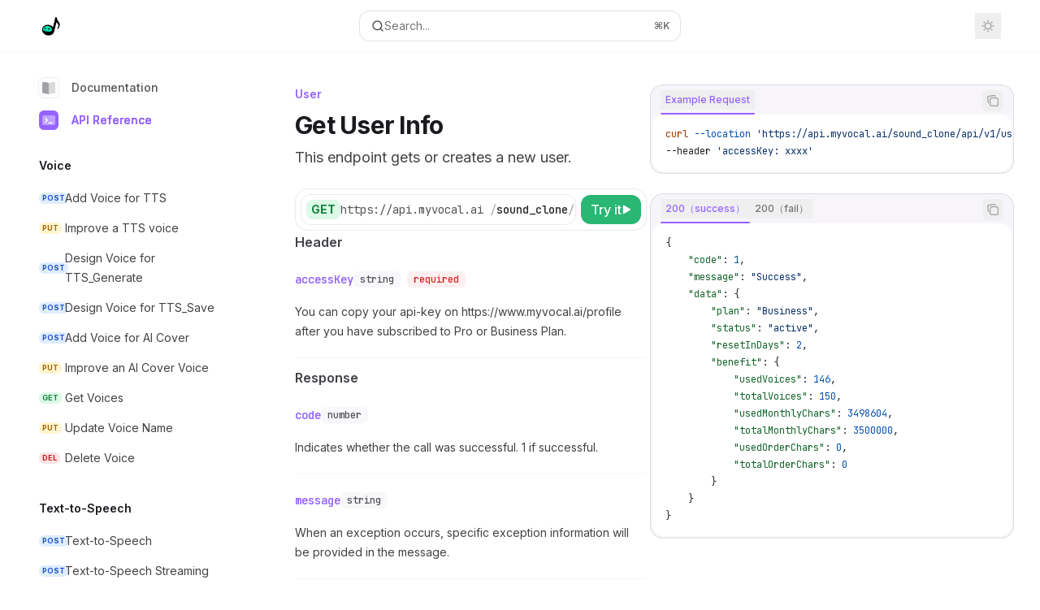

--- FILE ---
content_type: text/html; charset=utf-8
request_url: https://wiz-myvocal.mintlify.app/api-reference/user/getInfo
body_size: 26190
content:
<!DOCTYPE html><html lang="en" class="__variable_47c970 __variable_3bbdad dark" data-banner-state="visible" data-page-mode="none"><head><meta charSet="utf-8"/><meta name="viewport" content="width=device-width, initial-scale=1, maximum-scale=1, viewport-fit=cover"/><link rel="preload" href="/mintlify-assets/_next/static/media/bb3ef058b751a6ad-s.p.woff2" as="font" crossorigin="" type="font/woff2"/><link rel="preload" href="/mintlify-assets/_next/static/media/c4b700dcb2187787-s.p.woff2" as="font" crossorigin="" type="font/woff2"/><link rel="preload" href="/mintlify-assets/_next/static/media/e4af272ccee01ff0-s.p.woff2" as="font" crossorigin="" type="font/woff2"/><link rel="preload" as="image" href="https://mintlify.s3-us-west-1.amazonaws.com/wiz-myvocal/logo/light.svg"/><link rel="preload" as="image" href="https://mintlify.s3-us-west-1.amazonaws.com/wiz-myvocal/logo/dark.png"/><link rel="stylesheet" href="/mintlify-assets/_next/static/css/9de326a918d76e72.css?dpl=dpl_HXGg1G62XNfLPMMHJXXAY9rzoSbU" data-precedence="next"/><link rel="stylesheet" href="/mintlify-assets/_next/static/css/9e8832c8599d2dba.css?dpl=dpl_HXGg1G62XNfLPMMHJXXAY9rzoSbU" data-precedence="next"/><link rel="stylesheet" href="/mintlify-assets/_next/static/css/5b8c8e3125ac4cdb.css?dpl=dpl_HXGg1G62XNfLPMMHJXXAY9rzoSbU" data-precedence="next"/><link rel="preload" as="script" fetchPriority="low" href="/mintlify-assets/_next/static/chunks/webpack-8da0f9f2003c2eb9.js?dpl=dpl_HXGg1G62XNfLPMMHJXXAY9rzoSbU"/><script src="/mintlify-assets/_next/static/chunks/87c73c54-dd8d81ac9604067c.js?dpl=dpl_HXGg1G62XNfLPMMHJXXAY9rzoSbU" async=""></script><script src="/mintlify-assets/_next/static/chunks/90018-cd8bae9b9a707590.js?dpl=dpl_HXGg1G62XNfLPMMHJXXAY9rzoSbU" async=""></script><script src="/mintlify-assets/_next/static/chunks/main-app-76ddd9525ef90e67.js?dpl=dpl_HXGg1G62XNfLPMMHJXXAY9rzoSbU" async=""></script><script src="/mintlify-assets/_next/static/chunks/891cff7f-dcf0b8e94fd9e2cd.js?dpl=dpl_HXGg1G62XNfLPMMHJXXAY9rzoSbU" async=""></script><script src="/mintlify-assets/_next/static/chunks/82431-a3e0a126611457bf.js?dpl=dpl_HXGg1G62XNfLPMMHJXXAY9rzoSbU" async=""></script><script src="/mintlify-assets/_next/static/chunks/43881-67920a24b626c850.js?dpl=dpl_HXGg1G62XNfLPMMHJXXAY9rzoSbU" async=""></script><script src="/mintlify-assets/_next/static/chunks/98816-4875194b6205382d.js?dpl=dpl_HXGg1G62XNfLPMMHJXXAY9rzoSbU" async=""></script><script src="/mintlify-assets/_next/static/chunks/65328-3d54cd12f81740fc.js?dpl=dpl_HXGg1G62XNfLPMMHJXXAY9rzoSbU" async=""></script><script src="/mintlify-assets/_next/static/chunks/19664-8ce43df6b74bea12.js?dpl=dpl_HXGg1G62XNfLPMMHJXXAY9rzoSbU" async=""></script><script src="/mintlify-assets/_next/static/chunks/25930-1eb3657471828a67.js?dpl=dpl_HXGg1G62XNfLPMMHJXXAY9rzoSbU" async=""></script><script src="/mintlify-assets/_next/static/chunks/30479-b07fa1b16940be02.js?dpl=dpl_HXGg1G62XNfLPMMHJXXAY9rzoSbU" async=""></script><script src="/mintlify-assets/_next/static/chunks/app/error-c060937b45dcf8a0.js?dpl=dpl_HXGg1G62XNfLPMMHJXXAY9rzoSbU" async=""></script><script src="/mintlify-assets/_next/static/chunks/cfdfcc00-442051842d4b5e4f.js?dpl=dpl_HXGg1G62XNfLPMMHJXXAY9rzoSbU" async=""></script><script src="/mintlify-assets/_next/static/chunks/d30757c7-2d2105da33b688d0.js?dpl=dpl_HXGg1G62XNfLPMMHJXXAY9rzoSbU" async=""></script><script src="/mintlify-assets/_next/static/chunks/21246-a76922653256bc59.js?dpl=dpl_HXGg1G62XNfLPMMHJXXAY9rzoSbU" async=""></script><script src="/mintlify-assets/_next/static/chunks/26920-e0ffb490be5c02c6.js?dpl=dpl_HXGg1G62XNfLPMMHJXXAY9rzoSbU" async=""></script><script src="/mintlify-assets/_next/static/chunks/70523-43da3b59f75962b1.js?dpl=dpl_HXGg1G62XNfLPMMHJXXAY9rzoSbU" async=""></script><script src="/mintlify-assets/_next/static/chunks/68789-7a4ceb9f7da63351.js?dpl=dpl_HXGg1G62XNfLPMMHJXXAY9rzoSbU" async=""></script><script src="/mintlify-assets/_next/static/chunks/46431-0613dff9a34a645e.js?dpl=dpl_HXGg1G62XNfLPMMHJXXAY9rzoSbU" async=""></script><script src="/mintlify-assets/_next/static/chunks/73205-a2c167623badc97e.js?dpl=dpl_HXGg1G62XNfLPMMHJXXAY9rzoSbU" async=""></script><script src="/mintlify-assets/_next/static/chunks/14224-01dd801e3637ecc6.js?dpl=dpl_HXGg1G62XNfLPMMHJXXAY9rzoSbU" async=""></script><script src="/mintlify-assets/_next/static/chunks/83667-96d468d2a9e97e66.js?dpl=dpl_HXGg1G62XNfLPMMHJXXAY9rzoSbU" async=""></script><script src="/mintlify-assets/_next/static/chunks/86707-ccf22b26fa4885a5.js?dpl=dpl_HXGg1G62XNfLPMMHJXXAY9rzoSbU" async=""></script><script src="/mintlify-assets/_next/static/chunks/70254-5ba6fe436d81d0fa.js?dpl=dpl_HXGg1G62XNfLPMMHJXXAY9rzoSbU" async=""></script><script src="/mintlify-assets/_next/static/chunks/app/%255Fsites/%5Bsubdomain%5D/(multitenant)/layout-090f2cb34444b56c.js?dpl=dpl_HXGg1G62XNfLPMMHJXXAY9rzoSbU" async=""></script><script src="/mintlify-assets/_next/static/chunks/app/%255Fsites/%5Bsubdomain%5D/not-found-925637f4ed534041.js?dpl=dpl_HXGg1G62XNfLPMMHJXXAY9rzoSbU" async=""></script><script src="/mintlify-assets/_next/static/chunks/app/%255Fsites/%5Bsubdomain%5D/error-5170d41fa0805672.js?dpl=dpl_HXGg1G62XNfLPMMHJXXAY9rzoSbU" async=""></script><script src="/mintlify-assets/_next/static/chunks/25263-fa4095141b09cc5c.js?dpl=dpl_HXGg1G62XNfLPMMHJXXAY9rzoSbU" async=""></script><script src="/mintlify-assets/_next/static/chunks/21822-e29962918e7d6320.js?dpl=dpl_HXGg1G62XNfLPMMHJXXAY9rzoSbU" async=""></script><script src="/mintlify-assets/_next/static/chunks/app/%255Fsites/%5Bsubdomain%5D/(multitenant)/%5B%5B...slug%5D%5D/page-bbfa36333df4c4c3.js?dpl=dpl_HXGg1G62XNfLPMMHJXXAY9rzoSbU" async=""></script><script src="/mintlify-assets/_next/static/chunks/64829-913e347b7ed128d2.js?dpl=dpl_HXGg1G62XNfLPMMHJXXAY9rzoSbU" async=""></script><script src="/mintlify-assets/_next/static/chunks/app/%255Fsites/%5Bsubdomain%5D/(multitenant)/%40topbar/%5B%5B...slug%5D%5D/page-62e5d8fa611f08b0.js?dpl=dpl_HXGg1G62XNfLPMMHJXXAY9rzoSbU" async=""></script><meta name="next-size-adjust" content=""/><link rel="preload" href="https://d4tuoctqmanu0.cloudfront.net/katex.min.css" as="style"/><title>Get User Info - MyVocal.AI</title><meta name="description" content="This endpoint gets or creates a new user."/><meta name="application-name" content="MyVocal.AI"/><meta name="generator" content="Mintlify"/><meta name="msapplication-config" content="https://mintlify.s3.us-west-1.amazonaws.com/wiz-myvocal/_generated/favicon/browserconfig.xml?v=3"/><meta name="apple-mobile-web-app-title" content="MyVocal.AI"/><meta name="msapplication-TileColor" content="#9563FF"/><meta name="charset" content="utf-8"/><meta name="og:site_name" content="MyVocal.AI"/><meta name="canonical" content="https://wiz-myvocal.mintlify.app/api-reference/user/getInfo"/><link rel="canonical" href="https://wiz-myvocal.mintlify.app/api-reference/user/getInfo"/><link rel="alternate" type="application/xml" href="/sitemap.xml"/><meta property="og:title" content="Get User Info - MyVocal.AI"/><meta property="og:description" content="This endpoint gets or creates a new user."/><meta property="og:url" content="https://wiz-myvocal.mintlify.app/api-reference/user/getInfo"/><meta property="og:image" content="https://wiz-myvocal.mintlify.app/mintlify-assets/_next/image?url=%2F_mintlify%2Fapi%2Fog%3Fdivision%3DUser%26title%3DGet%2BUser%2BInfo%26description%3DThis%2Bendpoint%2Bgets%2Bor%2Bcreates%2Ba%2Bnew%2Buser.%26logoLight%3Dhttps%253A%252F%252Fmintlify.s3-us-west-1.amazonaws.com%252Fwiz-myvocal%252Flogo%252Flight.svg%26logoDark%3Dhttps%253A%252F%252Fmintlify.s3-us-west-1.amazonaws.com%252Fwiz-myvocal%252Flogo%252Fdark.png%26primaryColor%3D%25239563FF%26lightColor%3D%2523AE87FF%26darkColor%3D%25230D001D%26backgroundLight%3D%2523ffffff%26backgroundDark%3D%2523090014&amp;w=1200&amp;q=100"/><meta property="og:image:width" content="1200"/><meta property="og:image:height" content="630"/><meta property="og:type" content="website"/><meta name="twitter:card" content="summary_large_image"/><meta name="twitter:title" content="Get User Info - MyVocal.AI"/><meta name="twitter:description" content="This endpoint gets or creates a new user."/><meta name="twitter:image" content="https://wiz-myvocal.mintlify.app/mintlify-assets/_next/image?url=%2F_mintlify%2Fapi%2Fog%3Fdivision%3DUser%26title%3DGet%2BUser%2BInfo%26description%3DThis%2Bendpoint%2Bgets%2Bor%2Bcreates%2Ba%2Bnew%2Buser.%26logoLight%3Dhttps%253A%252F%252Fmintlify.s3-us-west-1.amazonaws.com%252Fwiz-myvocal%252Flogo%252Flight.svg%26logoDark%3Dhttps%253A%252F%252Fmintlify.s3-us-west-1.amazonaws.com%252Fwiz-myvocal%252Flogo%252Fdark.png%26primaryColor%3D%25239563FF%26lightColor%3D%2523AE87FF%26darkColor%3D%25230D001D%26backgroundLight%3D%2523ffffff%26backgroundDark%3D%2523090014&amp;w=1200&amp;q=100"/><meta name="twitter:image:width" content="1200"/><meta name="twitter:image:height" content="630"/><link rel="apple-touch-icon" href="https://mintlify.s3.us-west-1.amazonaws.com/wiz-myvocal/_generated/favicon/apple-touch-icon.png?v=3" type="image/png" sizes="180x180"/><link rel="icon" href="https://mintlify.s3.us-west-1.amazonaws.com/wiz-myvocal/_generated/favicon/favicon-32x32.png?v=3" type="image/png" sizes="32x32"/><link rel="icon" href="https://mintlify.s3.us-west-1.amazonaws.com/wiz-myvocal/_generated/favicon/favicon-16x16.png?v=3" type="image/png" sizes="16x16"/><link rel="shortcut icon" href="https://mintlify.s3.us-west-1.amazonaws.com/wiz-myvocal/_generated/favicon/favicon.ico?v=3" type="image/x-icon"/><script type="text/javascript">(function(a,b){try{let c=document.getElementById("banner")?.innerText;if(c){for(let d=0;d<localStorage.length;d++){let e=localStorage.key(d);if(e?.endsWith(a)&&localStorage.getItem(e)===c)return void document.documentElement.setAttribute(b,"hidden")}document.documentElement.setAttribute(b,"visible");return}for(let c=0;c<localStorage.length;c++){let d=localStorage.key(c);if(d?.endsWith(a)&&localStorage.getItem(d))return void document.documentElement.setAttribute(b,"hidden")}document.documentElement.setAttribute(b,"visible")}catch(a){document.documentElement.setAttribute(b,"hidden")}})(
  "bannerDismissed",
  "data-banner-state",
)</script><script src="/mintlify-assets/_next/static/chunks/polyfills-42372ed130431b0a.js?dpl=dpl_HXGg1G62XNfLPMMHJXXAY9rzoSbU" noModule=""></script></head><body><div hidden=""><!--$--><!--/$--></div><script>((a,b,c,d,e,f,g,h)=>{let i=document.documentElement,j=["light","dark"];function k(b){var c;(Array.isArray(a)?a:[a]).forEach(a=>{let c="class"===a,d=c&&f?e.map(a=>f[a]||a):e;c?(i.classList.remove(...d),i.classList.add(f&&f[b]?f[b]:b)):i.setAttribute(a,b)}),c=b,h&&j.includes(c)&&(i.style.colorScheme=c)}if(d)k(d);else try{let a=localStorage.getItem(b)||c,d=g&&"system"===a?window.matchMedia("(prefers-color-scheme: dark)").matches?"dark":"light":a;k(d)}catch(a){}})("class","isDarkMode","system",null,["dark","light","true","false","system"],{"true":"dark","false":"light","dark":"dark","light":"light"},true,true)</script><script>(self.__next_s=self.__next_s||[]).push([0,{"children":"(function j(a,b,c,d,e){try{let f,g,h=[];try{h=window.location.pathname.split(\"/\").filter(a=>\"\"!==a&&\"global\"!==a).slice(0,2)}catch{h=[]}let i=h.find(a=>c.includes(a)),j=[];for(let c of(i?j.push(i):j.push(b),j.push(\"global\"),j)){if(!c)continue;let b=a[c];if(b?.content){f=b.content,g=c;break}}if(!f)return void document.documentElement.setAttribute(d,\"hidden\");let k=!0,l=0;for(;l<localStorage.length;){let a=localStorage.key(l);if(l++,!a?.endsWith(e))continue;let b=localStorage.getItem(a);if(b&&b===f){k=!1;break}g&&(a.startsWith(`lang:${g}_`)||!a.startsWith(\"lang:\"))&&(localStorage.removeItem(a),l--)}document.documentElement.setAttribute(d,k?\"visible\":\"hidden\")}catch(a){console.error(a),document.documentElement.setAttribute(d,\"hidden\")}})(\n  {},\n  \"en\",\n  [],\n  \"data-banner-state\",\n  \"bannerDismissed\",\n)","id":"_mintlify-banner-script"}])</script><style>:root {
    --primary: 149 99 255;
    --primary-light: 174 135 255;
    --primary-dark: 13 0 29;
    --tooltip-foreground: 255 255 255;
    --background-light: 255 255 255;
    --background-dark: 9 0 20;
    --gray-50: 247 245 250;
    --gray-100: 242 241 245;
    --gray-200: 227 225 230;
    --gray-300: 210 209 213;
    --gray-400: 163 161 166;
    --gray-500: 116 115 119;
    --gray-600: 84 83 87;
    --gray-700: 67 65 70;
    --gray-800: 41 40 45;
    --gray-900: 27 25 30;
    --gray-950: 14 13 17;
  }</style><script type="text/javascript">
          (function() {
            function loadKatex() {
              const link = document.querySelector('link[href="https://d4tuoctqmanu0.cloudfront.net/katex.min.css"]');
              if (link) link.rel = 'stylesheet';
            }
            if (document.readyState === 'loading') {
              document.addEventListener('DOMContentLoaded', loadKatex);
            } else {
              loadKatex();
            }
          })();
        </script><div class="relative antialiased text-gray-500 dark:text-gray-400"><script>(self.__next_s=self.__next_s||[]).push([0,{"suppressHydrationWarning":true,"children":"(function(a,b,c,d){var e;let f,g=\"mint\"===d||\"linden\"===d?\"sidebar\":\"sidebar-content\",h=(e=d,f=\"navbar-transition\",\"maple\"===e&&(f+=\"-maple\"),\"willow\"===e&&(f+=\"-willow\"),f);function i(){document.documentElement.classList.add(\"lg:[--scroll-mt:9.5rem]\")}function j(a){document.getElementById(g)?.style.setProperty(\"top\",`${a}rem`)}function k(a){document.getElementById(g)?.style.setProperty(\"height\",`calc(100vh - ${a}rem)`)}function l(a,b){!a&&b||a&&!b?(i(),document.documentElement.classList.remove(\"lg:[--scroll-mt:12rem]\")):a&&b&&(document.documentElement.classList.add(\"lg:[--scroll-mt:12rem]\"),document.documentElement.classList.remove(\"lg:[--scroll-mt:9.5rem]\"))}let m=document.documentElement.getAttribute(\"data-banner-state\"),n=null!=m?\"visible\"===m:b;switch(d){case\"mint\":j(c),l(a,n);break;case\"palm\":case\"aspen\":j(c),k(c),l(a,n);break;case\"linden\":j(c),n&&i();break;case\"almond\":document.documentElement.style.setProperty(\"--scroll-mt\",\"2.5rem\"),j(c),k(c)}let o=function(){let a=document.createElement(\"style\");return a.appendChild(document.createTextNode(\"*,*::before,*::after{-webkit-transition:none!important;-moz-transition:none!important;-o-transition:none!important;-ms-transition:none!important;transition:none!important}\")),document.head.appendChild(a),function(){window.getComputedStyle(document.body),setTimeout(()=>{document.head.removeChild(a)},1)}}();(\"requestAnimationFrame\"in globalThis?requestAnimationFrame:setTimeout)(()=>{let a;a=!1,a=window.scrollY>50,document.getElementById(h)?.setAttribute(\"data-is-opaque\",`${!!a}`),o()})})(\n  false,\n  false,\n  (function m(a,b,c){let d=document.documentElement.getAttribute(\"data-banner-state\"),e=2.5*!!(null!=d?\"visible\"===d:b),f=3*!!a,g=4,h=e+g+f;switch(c){case\"mint\":case\"palm\":break;case\"aspen\":f=2.5*!!a,g=3.5,h=e+f+g;break;case\"linden\":g=4,h=e+g;break;case\"almond\":g=3.5,h=e+g}return h})(false, false, \"mint\"),\n  \"mint\",\n)","id":"_mintlify-scroll-top-script"}])</script><a href="#content-area" class="sr-only focus:not-sr-only focus:fixed focus:top-2 focus:left-2 focus:z-50 focus:p-2 focus:text-sm focus:bg-background-light dark:focus:bg-background-dark focus:rounded-md focus:outline-primary dark:focus:outline-primary-light">Skip to main content</a><div class="max-lg:contents lg:flex lg:w-full"><div class="max-lg:contents lg:flex-1 lg:min-w-0 lg:overflow-x-clip"><div id="navbar" class="z-30 fixed lg:sticky top-0 w-full peer is-not-custom peer is-not-center peer is-not-wide peer is-not-frame"><div id="navbar-transition" class="absolute w-full h-full backdrop-blur flex-none transition-colors duration-500 border-b border-gray-500/5 dark:border-gray-300/[0.06] data-[is-opaque=true]:bg-background-light data-[is-opaque=true]:supports-backdrop-blur:bg-background-light/95 data-[is-opaque=true]:dark:bg-background-dark/75 data-[is-opaque=false]:supports-backdrop-blur:bg-background-light/60 data-[is-opaque=false]:dark:bg-transparent" data-is-opaque="false"></div><div class="max-w-8xl mx-auto relative"><div><div class="relative"><div class="flex items-center lg:px-12 h-16 min-w-0 px-4"><div class="h-full relative flex-1 flex items-center gap-x-4 min-w-0 border-b border-gray-500/5 dark:border-gray-300/[0.06] lg:border-none"><div class="flex-1 flex items-center gap-x-4"><a class="" href="/"><span class="sr-only">MyVocal.AI<!-- --> home page</span><img class="nav-logo w-auto h-7 relative object-contain block dark:hidden" src="https://mintlify.s3-us-west-1.amazonaws.com/wiz-myvocal/logo/light.svg" alt="light logo"/><img class="nav-logo w-auto h-7 relative object-contain hidden dark:block" src="https://mintlify.s3-us-west-1.amazonaws.com/wiz-myvocal/logo/dark.png" alt="dark logo"/></a><div class="hidden lg:flex items-center gap-x-2"></div></div><div class="relative hidden lg:flex items-center flex-1 z-20 justify-center"><button type="button" class="flex pointer-events-auto rounded-xl w-full items-center text-sm leading-6 h-9 pl-3.5 pr-3 text-gray-500 dark:text-white/50 bg-background-light dark:bg-background-dark dark:brightness-[1.1] dark:ring-1 dark:hover:brightness-[1.25] ring-1 ring-gray-400/30 hover:ring-gray-600/30 dark:ring-gray-600/30 dark:hover:ring-gray-500/30 justify-between truncate gap-2 min-w-[43px]" id="search-bar-entry" aria-label="Open search"><div class="flex items-center gap-2 min-w-[42px]"><svg xmlns="http://www.w3.org/2000/svg" width="16" height="16" viewBox="0 0 24 24" fill="none" stroke="currentColor" stroke-width="2" stroke-linecap="round" stroke-linejoin="round" class="lucide lucide-search min-w-4 flex-none text-gray-700 hover:text-gray-800 dark:text-gray-400 hover:dark:text-gray-200"><circle cx="11" cy="11" r="8"></circle><path d="m21 21-4.3-4.3"></path></svg><div class="truncate min-w-0">Search...</div></div><span class="flex-none text-xs font-semibold">⌘<!-- -->K</span></button></div><div class="flex-1 relative hidden lg:flex items-center ml-auto justify-end space-x-4"><nav class="text-sm"><ul class="flex space-x-6 items-center"><li class="block lg:hidden"><a class="flex items-center gap-1.5 whitespace-nowrap font-medium text-gray-600 hover:text-gray-900 dark:text-gray-400 dark:hover:text-gray-300" href="https://www.myvocal.ai">Home Page</a></li><li class="whitespace-nowrap hidden lg:flex" id="topbar-cta-button"><a target="_blank" class="group px-4 py-1.5 relative inline-flex items-center text-sm font-medium" href="https://www.myvocal.ai"><span class="absolute inset-0 bg-primary-dark rounded-xl group-hover:opacity-[0.9]"></span><div class="mr-0.5 space-x-2.5 flex items-center"><span class="z-10 text-white">Home Page</span><svg width="3" height="24" viewBox="0 -9 3 24" class="h-5 rotate-0 overflow-visible text-white/90"><path d="M0 0L3 3L0 6" fill="none" stroke="currentColor" stroke-width="1.5" stroke-linecap="round"></path></svg></div></a></li></ul></nav><div class="flex items-center"><button class="group p-2 flex items-center justify-center" aria-label="Toggle dark mode"><svg width="16" height="16" viewBox="0 0 16 16" fill="none" stroke="currentColor" xmlns="http://www.w3.org/2000/svg" class="h-4 w-4 block text-gray-400 dark:hidden group-hover:text-gray-600"><g clip-path="url(#clip0_2880_7340)"><path d="M8 1.11133V2.00022" stroke-width="1.5" stroke-linecap="round" stroke-linejoin="round"></path><path d="M12.8711 3.12891L12.2427 3.75735" stroke-width="1.5" stroke-linecap="round" stroke-linejoin="round"></path><path d="M14.8889 8H14" stroke-width="1.5" stroke-linecap="round" stroke-linejoin="round"></path><path d="M12.8711 12.8711L12.2427 12.2427" stroke-width="1.5" stroke-linecap="round" stroke-linejoin="round"></path><path d="M8 14.8889V14" stroke-width="1.5" stroke-linecap="round" stroke-linejoin="round"></path><path d="M3.12891 12.8711L3.75735 12.2427" stroke-width="1.5" stroke-linecap="round" stroke-linejoin="round"></path><path d="M1.11133 8H2.00022" stroke-width="1.5" stroke-linecap="round" stroke-linejoin="round"></path><path d="M3.12891 3.12891L3.75735 3.75735" stroke-width="1.5" stroke-linecap="round" stroke-linejoin="round"></path><path d="M8.00043 11.7782C10.0868 11.7782 11.7782 10.0868 11.7782 8.00043C11.7782 5.91402 10.0868 4.22266 8.00043 4.22266C5.91402 4.22266 4.22266 5.91402 4.22266 8.00043C4.22266 10.0868 5.91402 11.7782 8.00043 11.7782Z" stroke-width="1.5" stroke-linecap="round" stroke-linejoin="round"></path></g><defs><clipPath id="clip0_2880_7340"><rect width="16" height="16" fill="white"></rect></clipPath></defs></svg><svg xmlns="http://www.w3.org/2000/svg" width="24" height="24" viewBox="0 0 24 24" fill="none" stroke="currentColor" stroke-width="2" stroke-linecap="round" stroke-linejoin="round" class="lucide lucide-moon h-4 w-4 hidden dark:block text-gray-500 dark:group-hover:text-gray-300"><path d="M12 3a6 6 0 0 0 9 9 9 9 0 1 1-9-9Z"></path></svg></button></div></div><div class="flex lg:hidden items-center gap-3"><button type="button" class="text-gray-500 w-8 h-8 flex items-center justify-center hover:text-gray-600 dark:text-gray-400 dark:hover:text-gray-300" id="search-bar-entry-mobile" aria-label="Open search"><span class="sr-only">Search...</span><svg class="h-4 w-4 bg-gray-500 dark:bg-gray-400 hover:bg-gray-600 dark:hover:bg-gray-300" style="-webkit-mask-image:url(https://d3gk2c5xim1je2.cloudfront.net/v7.1.0/solid/magnifying-glass.svg);-webkit-mask-repeat:no-repeat;-webkit-mask-position:center;mask-image:url(https://d3gk2c5xim1je2.cloudfront.net/v7.1.0/solid/magnifying-glass.svg);mask-repeat:no-repeat;mask-position:center"></svg></button><button aria-label="More actions" class="h-7 w-5 flex items-center justify-end"><svg class="h-4 w-4 bg-gray-500 dark:bg-gray-400 hover:bg-gray-600 dark:hover:bg-gray-300" style="-webkit-mask-image:url(https://d3gk2c5xim1je2.cloudfront.net/v7.1.0/solid/ellipsis-vertical.svg);-webkit-mask-repeat:no-repeat;-webkit-mask-position:center;mask-image:url(https://d3gk2c5xim1je2.cloudfront.net/v7.1.0/solid/ellipsis-vertical.svg);mask-repeat:no-repeat;mask-position:center"></svg></button></div></div></div><button type="button" class="flex items-center h-14 py-4 px-5 lg:hidden focus:outline-0 w-full text-left"><div class="text-gray-500 hover:text-gray-600 dark:text-gray-400 dark:hover:text-gray-300"><span class="sr-only">Navigation</span><svg class="h-4" fill="currentColor" xmlns="http://www.w3.org/2000/svg" viewBox="0 0 448 512"><path d="M0 96C0 78.3 14.3 64 32 64H416c17.7 0 32 14.3 32 32s-14.3 32-32 32H32C14.3 128 0 113.7 0 96zM0 256c0-17.7 14.3-32 32-32H416c17.7 0 32 14.3 32 32s-14.3 32-32 32H32c-17.7 0-32-14.3-32-32zM448 416c0 17.7-14.3 32-32 32H32c-17.7 0-32-14.3-32-32s14.3-32 32-32H416c17.7 0 32 14.3 32 32z"></path></svg></div><div class="ml-4 flex text-sm leading-6 whitespace-nowrap min-w-0 space-x-3 overflow-hidden"><div class="flex items-center space-x-3 flex-shrink-0"><span>User</span><svg width="3" height="24" viewBox="0 -9 3 24" class="h-5 rotate-0 overflow-visible fill-gray-400"><path d="M0 0L3 3L0 6" fill="none" stroke="currentColor" stroke-width="1.5" stroke-linecap="round"></path></svg></div><div class="font-semibold text-gray-900 truncate dark:text-gray-200 min-w-0 flex-1">Get User Info</div></div></button></div></div></div><span hidden="" style="position:fixed;top:1px;left:1px;width:1px;height:0;padding:0;margin:-1px;overflow:hidden;clip:rect(0, 0, 0, 0);white-space:nowrap;border-width:0;display:none"></span></div><div class="peer-[.is-not-center]:max-w-8xl peer-[.is-center]:max-w-3xl peer-[.is-not-custom]:px-4 peer-[.is-not-custom]:mx-auto peer-[.is-not-custom]:lg:px-8 peer-[.is-wide]:[&amp;&gt;div:last-child]:max-w-6xl peer-[.is-custom]:contents peer-[.is-custom]:[&amp;&gt;div:first-child]:!hidden peer-[.is-custom]:[&amp;&gt;div:first-child]:sm:!hidden peer-[.is-custom]:[&amp;&gt;div:first-child]:md:!hidden peer-[.is-custom]:[&amp;&gt;div:first-child]:lg:!hidden peer-[.is-custom]:[&amp;&gt;div:first-child]:xl:!hidden peer-[.is-center]:[&amp;&gt;div:first-child]:!hidden peer-[.is-center]:[&amp;&gt;div:first-child]:sm:!hidden peer-[.is-center]:[&amp;&gt;div:first-child]:md:!hidden peer-[.is-center]:[&amp;&gt;div:first-child]:lg:!hidden peer-[.is-center]:[&amp;&gt;div:first-child]:xl:!hidden"><div class="z-20 hidden lg:block fixed bottom-0 right-auto w-[18rem]" id="sidebar" style="top:4rem"><div class="absolute inset-0 z-10 stable-scrollbar-gutter overflow-auto pr-8 pb-10" id="sidebar-content"><div class="relative lg:text-sm lg:leading-6"><div class="sticky top-0 h-8 z-10 bg-gradient-to-b from-background-light dark:from-background-dark"></div><div id="navigation-items"><ul class="list-none"><li class="list-none"><a class="link nav-anchor ml-4 group flex items-center lg:text-sm lg:leading-6 mb-5 sm:mb-4 font-medium outline-offset-4 text-gray-600 hover:text-gray-900 dark:text-gray-400 dark:hover:text-gray-300" href="/introduction"><div class="mr-4 rounded-md p-1 text-gray-400 dark:text-white/50 dark:bg-background-dark dark:brightness-[1.35] dark:ring-1 dark:hover:brightness-150 group-hover:brightness-100 group-hover:ring-0 ring-1 ring-gray-950/[0.07] dark:ring-gray-700/40"><svg class="h-4 w-4 secondary-opacity group-hover:fill-primary-dark group-hover:bg-white bg-gray-400 dark:bg-gray-500" style="-webkit-mask-image:url(https://d3gk2c5xim1je2.cloudfront.net/v7.1.0/duotone/book-open.svg);-webkit-mask-repeat:no-repeat;-webkit-mask-position:center;mask-image:url(https://d3gk2c5xim1je2.cloudfront.net/v7.1.0/duotone/book-open.svg);mask-repeat:no-repeat;mask-position:center"></svg></div>Documentation</a></li><li class="list-none"><a class="link nav-anchor ml-4 group flex items-center lg:text-sm lg:leading-6 mb-5 sm:mb-4 font-medium outline-offset-4 [text-shadow:-0.2px_0_0_currentColor,0.2px_0_0_currentColor] text-primary dark:text-primary-light" href="/api-reference/voice/addTTSVoice"><div style="background:#9563FF" class="mr-4 rounded-md p-1"><svg class="h-4 w-4 secondary-opacity group-hover:fill-primary-dark group-hover:bg-white bg-white" style="-webkit-mask-image:url(https://d3gk2c5xim1je2.cloudfront.net/v7.1.0/duotone/rectangle-terminal.svg);-webkit-mask-repeat:no-repeat;-webkit-mask-position:center;mask-image:url(https://d3gk2c5xim1je2.cloudfront.net/v7.1.0/duotone/rectangle-terminal.svg);mask-repeat:no-repeat;mask-position:center"></svg></div>API Reference</a></li></ul><div class="mt-6 lg:mt-8"><div class="sidebar-group-header flex items-center gap-2.5 pl-4 mb-3.5 lg:mb-2.5 font-semibold text-gray-900 dark:text-gray-200"><h5 id="sidebar-title">Voice</h5></div><ul id="sidebar-group" class="sidebar-group space-y-px"><li id="/api-reference/voice/addTTSVoice" class="relative scroll-m-4 first:scroll-m-20" data-title="Add Voice for TTS"><a class="group flex items-center pr-3 py-1.5 cursor-pointer gap-x-3 text-left rounded-xl w-full outline-offset-[-1px] hover:bg-gray-600/5 dark:hover:bg-gray-200/5 text-gray-700 hover:text-gray-900 dark:text-gray-400 dark:hover:text-gray-300" style="padding-left:1rem" href="/api-reference/voice/addTTSVoice"><span class="method-nav-pill flex items-center w-8"><span class="px-1 py-0.5 rounded-md text-[0.55rem] leading-tight font-bold bg-blue-400/20 dark:bg-blue-400/20 text-blue-700 dark:text-blue-400">POST</span></span><div class="flex-1 flex items-center space-x-2.5"><div class="">Add Voice for TTS</div></div></a></li><li id="/api-reference/voice/editTTSVoice" class="relative scroll-m-4 first:scroll-m-20" data-title="Improve a TTS voice"><a class="group flex items-center pr-3 py-1.5 cursor-pointer gap-x-3 text-left rounded-xl w-full outline-offset-[-1px] hover:bg-gray-600/5 dark:hover:bg-gray-200/5 text-gray-700 hover:text-gray-900 dark:text-gray-400 dark:hover:text-gray-300" style="padding-left:1rem" href="/api-reference/voice/editTTSVoice"><span class="method-nav-pill flex items-center w-8"><span class="px-1 py-0.5 rounded-md text-[0.55rem] leading-tight font-bold bg-yellow-400/20 dark:bg-yellow-400/20 text-yellow-700 dark:text-yellow-400">PUT</span></span><div class="flex-1 flex items-center space-x-2.5"><div class="">Improve a TTS voice</div></div></a></li><li id="/api-reference/voice/designVoice" class="relative scroll-m-4 first:scroll-m-20" data-title="Design Voice for TTS_Generate"><a class="group flex items-center pr-3 py-1.5 cursor-pointer gap-x-3 text-left rounded-xl w-full outline-offset-[-1px] hover:bg-gray-600/5 dark:hover:bg-gray-200/5 text-gray-700 hover:text-gray-900 dark:text-gray-400 dark:hover:text-gray-300" style="padding-left:1rem" href="/api-reference/voice/designVoice"><span class="method-nav-pill flex items-center w-8"><span class="px-1 py-0.5 rounded-md text-[0.55rem] leading-tight font-bold bg-blue-400/20 dark:bg-blue-400/20 text-blue-700 dark:text-blue-400">POST</span></span><div class="flex-1 flex items-center space-x-2.5"><div class="">Design Voice for TTS_Generate</div></div></a></li><li id="/api-reference/voice/designVoiceSave" class="relative scroll-m-4 first:scroll-m-20" data-title="Design Voice for TTS_Save"><a class="group flex items-center pr-3 py-1.5 cursor-pointer gap-x-3 text-left rounded-xl w-full outline-offset-[-1px] hover:bg-gray-600/5 dark:hover:bg-gray-200/5 text-gray-700 hover:text-gray-900 dark:text-gray-400 dark:hover:text-gray-300" style="padding-left:1rem" href="/api-reference/voice/designVoiceSave"><span class="method-nav-pill flex items-center w-8"><span class="px-1 py-0.5 rounded-md text-[0.55rem] leading-tight font-bold bg-blue-400/20 dark:bg-blue-400/20 text-blue-700 dark:text-blue-400">POST</span></span><div class="flex-1 flex items-center space-x-2.5"><div class="">Design Voice for TTS_Save</div></div></a></li><li id="/api-reference/voice/addCoverVoice" class="relative scroll-m-4 first:scroll-m-20" data-title="Add Voice for AI Cover"><a class="group flex items-center pr-3 py-1.5 cursor-pointer gap-x-3 text-left rounded-xl w-full outline-offset-[-1px] hover:bg-gray-600/5 dark:hover:bg-gray-200/5 text-gray-700 hover:text-gray-900 dark:text-gray-400 dark:hover:text-gray-300" style="padding-left:1rem" href="/api-reference/voice/addCoverVoice"><span class="method-nav-pill flex items-center w-8"><span class="px-1 py-0.5 rounded-md text-[0.55rem] leading-tight font-bold bg-blue-400/20 dark:bg-blue-400/20 text-blue-700 dark:text-blue-400">POST</span></span><div class="flex-1 flex items-center space-x-2.5"><div class="">Add Voice for AI Cover</div></div></a></li><li id="/api-reference/voice/editCoverVoice" class="relative scroll-m-4 first:scroll-m-20" data-title="Improve an AI Cover Voice"><a class="group flex items-center pr-3 py-1.5 cursor-pointer gap-x-3 text-left rounded-xl w-full outline-offset-[-1px] hover:bg-gray-600/5 dark:hover:bg-gray-200/5 text-gray-700 hover:text-gray-900 dark:text-gray-400 dark:hover:text-gray-300" style="padding-left:1rem" href="/api-reference/voice/editCoverVoice"><span class="method-nav-pill flex items-center w-8"><span class="px-1 py-0.5 rounded-md text-[0.55rem] leading-tight font-bold bg-yellow-400/20 dark:bg-yellow-400/20 text-yellow-700 dark:text-yellow-400">PUT</span></span><div class="flex-1 flex items-center space-x-2.5"><div class="">Improve an AI Cover Voice</div></div></a></li><li id="/api-reference/voice/list" class="relative scroll-m-4 first:scroll-m-20" data-title="Get Voices"><a class="group flex items-center pr-3 py-1.5 cursor-pointer gap-x-3 text-left rounded-xl w-full outline-offset-[-1px] hover:bg-gray-600/5 dark:hover:bg-gray-200/5 text-gray-700 hover:text-gray-900 dark:text-gray-400 dark:hover:text-gray-300" style="padding-left:1rem" href="/api-reference/voice/list"><span class="method-nav-pill flex items-center w-8"><span class="px-1 py-0.5 rounded-md text-[0.55rem] leading-tight font-bold bg-green-400/20 dark:bg-green-400/20 text-green-700 dark:text-green-400">GET</span></span><div class="flex-1 flex items-center space-x-2.5"><div class="">Get Voices</div></div></a></li><li id="/api-reference/voice/updateVoiceName" class="relative scroll-m-4 first:scroll-m-20" data-title="Update Voice Name"><a class="group flex items-center pr-3 py-1.5 cursor-pointer gap-x-3 text-left rounded-xl w-full outline-offset-[-1px] hover:bg-gray-600/5 dark:hover:bg-gray-200/5 text-gray-700 hover:text-gray-900 dark:text-gray-400 dark:hover:text-gray-300" style="padding-left:1rem" href="/api-reference/voice/updateVoiceName"><span class="method-nav-pill flex items-center w-8"><span class="px-1 py-0.5 rounded-md text-[0.55rem] leading-tight font-bold bg-yellow-400/20 dark:bg-yellow-400/20 text-yellow-700 dark:text-yellow-400">PUT</span></span><div class="flex-1 flex items-center space-x-2.5"><div class="">Update Voice Name</div></div></a></li><li id="/api-reference/voice/delete" class="relative scroll-m-4 first:scroll-m-20" data-title="Delete Voice"><a class="group flex items-center pr-3 py-1.5 cursor-pointer gap-x-3 text-left rounded-xl w-full outline-offset-[-1px] hover:bg-gray-600/5 dark:hover:bg-gray-200/5 text-gray-700 hover:text-gray-900 dark:text-gray-400 dark:hover:text-gray-300" style="padding-left:1rem" href="/api-reference/voice/delete"><span class="method-nav-pill flex items-center w-8"><span class="px-1 py-0.5 rounded-md text-[0.55rem] leading-tight font-bold bg-red-400/20 dark:bg-red-400/20 text-red-700 dark:text-red-400">DEL</span></span><div class="flex-1 flex items-center space-x-2.5"><div class="">Delete Voice</div></div></a></li></ul></div><div class="mt-6 lg:mt-8"><div class="sidebar-group-header flex items-center gap-2.5 pl-4 mb-3.5 lg:mb-2.5 font-semibold text-gray-900 dark:text-gray-200"><h5 id="sidebar-title">Text-to-Speech</h5></div><ul id="sidebar-group" class="sidebar-group space-y-px"><li id="/api-reference/tts/tts" class="relative scroll-m-4 first:scroll-m-20" data-title="Text-to-Speech"><a class="group flex items-center pr-3 py-1.5 cursor-pointer gap-x-3 text-left break-words hyphens-auto rounded-xl w-full outline-offset-[-1px] hover:bg-gray-600/5 dark:hover:bg-gray-200/5 text-gray-700 hover:text-gray-900 dark:text-gray-400 dark:hover:text-gray-300" style="padding-left:1rem" href="/api-reference/tts/tts"><span class="method-nav-pill flex items-center w-8"><span class="px-1 py-0.5 rounded-md text-[0.55rem] leading-tight font-bold bg-blue-400/20 dark:bg-blue-400/20 text-blue-700 dark:text-blue-400">POST</span></span><div class="flex-1 flex items-center space-x-2.5"><div class="">Text-to-Speech</div></div></a></li><li id="/api-reference/tts/ttsStream" class="relative scroll-m-4 first:scroll-m-20" data-title="Text-to-Speech Streaming"><a class="group flex items-center pr-3 py-1.5 cursor-pointer gap-x-3 text-left rounded-xl w-full outline-offset-[-1px] hover:bg-gray-600/5 dark:hover:bg-gray-200/5 text-gray-700 hover:text-gray-900 dark:text-gray-400 dark:hover:text-gray-300" style="padding-left:1rem" href="/api-reference/tts/ttsStream"><span class="method-nav-pill flex items-center w-8"><span class="px-1 py-0.5 rounded-md text-[0.55rem] leading-tight font-bold bg-blue-400/20 dark:bg-blue-400/20 text-blue-700 dark:text-blue-400">POST</span></span><div class="flex-1 flex items-center space-x-2.5"><div class="">Text-to-Speech Streaming</div></div></a></li></ul></div><div class="mt-6 lg:mt-8"><div class="sidebar-group-header flex items-center gap-2.5 pl-4 mb-3.5 lg:mb-2.5 font-semibold text-gray-900 dark:text-gray-200"><h5 id="sidebar-title">AI Cover</h5></div><ul id="sidebar-group" class="sidebar-group space-y-px"><li id="/api-reference/cover/cover" class="relative scroll-m-4 first:scroll-m-20" data-title=" AI Cover"><a class="group flex items-center pr-3 py-1.5 cursor-pointer gap-x-3 text-left rounded-xl w-full outline-offset-[-1px] hover:bg-gray-600/5 dark:hover:bg-gray-200/5 text-gray-700 hover:text-gray-900 dark:text-gray-400 dark:hover:text-gray-300" style="padding-left:1rem" href="/api-reference/cover/cover"><span class="method-nav-pill flex items-center w-8"><span class="px-1 py-0.5 rounded-md text-[0.55rem] leading-tight font-bold bg-blue-400/20 dark:bg-blue-400/20 text-blue-700 dark:text-blue-400">POST</span></span><div class="flex-1 flex items-center space-x-2.5"><div class=""> AI Cover</div></div></a></li></ul></div><div class="mt-6 lg:mt-8"><div class="sidebar-group-header flex items-center gap-2.5 pl-4 mb-3.5 lg:mb-2.5 font-semibold text-gray-900 dark:text-gray-200"><h5 id="sidebar-title">History</h5></div><ul id="sidebar-group" class="sidebar-group space-y-px"><li id="/api-reference/history/ttsList" class="relative scroll-m-4 first:scroll-m-20" data-title="Get TTS List"><a class="group flex items-center pr-3 py-1.5 cursor-pointer gap-x-3 text-left rounded-xl w-full outline-offset-[-1px] hover:bg-gray-600/5 dark:hover:bg-gray-200/5 text-gray-700 hover:text-gray-900 dark:text-gray-400 dark:hover:text-gray-300" style="padding-left:1rem" href="/api-reference/history/ttsList"><span class="method-nav-pill flex items-center w-8"><span class="px-1 py-0.5 rounded-md text-[0.55rem] leading-tight font-bold bg-green-400/20 dark:bg-green-400/20 text-green-700 dark:text-green-400">GET</span></span><div class="flex-1 flex items-center space-x-2.5"><div class="">Get TTS List</div></div></a></li><li id="/api-reference/history/ttsListUrl" class="relative scroll-m-4 first:scroll-m-20" data-title="Get TTS Url"><a class="group flex items-center pr-3 py-1.5 cursor-pointer gap-x-3 text-left rounded-xl w-full outline-offset-[-1px] hover:bg-gray-600/5 dark:hover:bg-gray-200/5 text-gray-700 hover:text-gray-900 dark:text-gray-400 dark:hover:text-gray-300" style="padding-left:1rem" href="/api-reference/history/ttsListUrl"><span class="method-nav-pill flex items-center w-8"><span class="px-1 py-0.5 rounded-md text-[0.55rem] leading-tight font-bold bg-blue-400/20 dark:bg-blue-400/20 text-blue-700 dark:text-blue-400">POST</span></span><div class="flex-1 flex items-center space-x-2.5"><div class="">Get TTS Url</div></div></a></li><li id="/api-reference/history/deleteTTS" class="relative scroll-m-4 first:scroll-m-20" data-title="Delete TTS"><a class="group flex items-center pr-3 py-1.5 cursor-pointer gap-x-3 text-left rounded-xl w-full outline-offset-[-1px] hover:bg-gray-600/5 dark:hover:bg-gray-200/5 text-gray-700 hover:text-gray-900 dark:text-gray-400 dark:hover:text-gray-300" style="padding-left:1rem" href="/api-reference/history/deleteTTS"><span class="method-nav-pill flex items-center w-8"><span class="px-1 py-0.5 rounded-md text-[0.55rem] leading-tight font-bold bg-red-400/20 dark:bg-red-400/20 text-red-700 dark:text-red-400">DEL</span></span><div class="flex-1 flex items-center space-x-2.5"><div class="">Delete TTS</div></div></a></li><li id="/api-reference/history/coverList" class="relative scroll-m-4 first:scroll-m-20" data-title="Get AI Cover List"><a class="group flex items-center pr-3 py-1.5 cursor-pointer gap-x-3 text-left rounded-xl w-full outline-offset-[-1px] hover:bg-gray-600/5 dark:hover:bg-gray-200/5 text-gray-700 hover:text-gray-900 dark:text-gray-400 dark:hover:text-gray-300" style="padding-left:1rem" href="/api-reference/history/coverList"><span class="method-nav-pill flex items-center w-8"><span class="px-1 py-0.5 rounded-md text-[0.55rem] leading-tight font-bold bg-green-400/20 dark:bg-green-400/20 text-green-700 dark:text-green-400">GET</span></span><div class="flex-1 flex items-center space-x-2.5"><div class="">Get AI Cover List</div></div></a></li><li id="/api-reference/history/coverListUrl" class="relative scroll-m-4 first:scroll-m-20" data-title="Get AI Cover Url"><a class="group flex items-center pr-3 py-1.5 cursor-pointer gap-x-3 text-left rounded-xl w-full outline-offset-[-1px] hover:bg-gray-600/5 dark:hover:bg-gray-200/5 text-gray-700 hover:text-gray-900 dark:text-gray-400 dark:hover:text-gray-300" style="padding-left:1rem" href="/api-reference/history/coverListUrl"><span class="method-nav-pill flex items-center w-8"><span class="px-1 py-0.5 rounded-md text-[0.55rem] leading-tight font-bold bg-blue-400/20 dark:bg-blue-400/20 text-blue-700 dark:text-blue-400">POST</span></span><div class="flex-1 flex items-center space-x-2.5"><div class="">Get AI Cover Url</div></div></a></li><li id="/api-reference/history/deleteCover" class="relative scroll-m-4 first:scroll-m-20" data-title="Delete AI Cover"><a class="group flex items-center pr-3 py-1.5 cursor-pointer gap-x-3 text-left rounded-xl w-full outline-offset-[-1px] hover:bg-gray-600/5 dark:hover:bg-gray-200/5 text-gray-700 hover:text-gray-900 dark:text-gray-400 dark:hover:text-gray-300" style="padding-left:1rem" href="/api-reference/history/deleteCover"><span class="method-nav-pill flex items-center w-8"><span class="px-1 py-0.5 rounded-md text-[0.55rem] leading-tight font-bold bg-red-400/20 dark:bg-red-400/20 text-red-700 dark:text-red-400">DEL</span></span><div class="flex-1 flex items-center space-x-2.5"><div class="">Delete AI Cover</div></div></a></li></ul></div><div class="mt-6 lg:mt-8"><div class="sidebar-group-header flex items-center gap-2.5 pl-4 mb-3.5 lg:mb-2.5 font-semibold text-gray-900 dark:text-gray-200"><h5 id="sidebar-title">User</h5></div><ul id="sidebar-group" class="sidebar-group space-y-px"><li id="/api-reference/user/getInfo" class="relative scroll-m-4 first:scroll-m-20" data-title="Get User Info"><a class="group flex items-center pr-3 py-1.5 cursor-pointer gap-x-3 text-left rounded-xl w-full outline-offset-[-1px] bg-primary/10 text-primary [text-shadow:-0.2px_0_0_currentColor,0.2px_0_0_currentColor] dark:text-primary-light dark:bg-primary-light/10" style="padding-left:1rem" href="/api-reference/user/getInfo"><span class="method-nav-pill flex items-center w-8"><span class="px-1 py-0.5 rounded-md text-[0.55rem] leading-tight font-bold bg-[#2AB673] text-[#FFFFFF]">GET</span></span><div class="flex-1 flex items-center space-x-2.5"><div class="">Get User Info</div></div></a></li></ul></div></div></div></div></div><div id="content-container"><script>(self.__next_s=self.__next_s||[]).push([0,{"children":"document.documentElement.setAttribute('data-page-mode', 'none');","id":"_mintlify-page-mode-script"}])</script><script>(self.__next_s=self.__next_s||[]).push([0,{"suppressHydrationWarning":true,"children":"(function n(a,b){if(!document.getElementById(\"footer\")?.classList.contains(\"advanced-footer\")||\"maple\"===b||\"willow\"===b||\"almond\"===b)return;let c=document.documentElement.getAttribute(\"data-page-mode\"),d=document.getElementById(\"navbar\"),e=document.getElementById(\"navigation-items\"),f=document.getElementById(\"sidebar\"),g=document.getElementById(\"footer\"),h=document.getElementById(\"table-of-contents-content\"),i=(e?.clientHeight??0)+16*a+32*(\"mint\"===b||\"linden\"===b);if(!g||\"center\"===c)return;let j=g.getBoundingClientRect().top,k=window.innerHeight-j;f&&e&&(i>j?(f.style.top=`-${k}px`,f.style.height=`${window.innerHeight}px`):(f.style.top=`${a}rem`,f.style.height=\"auto\")),h&&d&&(k>0?h.style.top=\"custom\"===c?`${d.clientHeight-k}px`:`${40+d.clientHeight-k}px`:h.style.top=\"\")})(\n  (function m(a,b,c){let d=document.documentElement.getAttribute(\"data-banner-state\"),e=2.5*!!(null!=d?\"visible\"===d:b),f=3*!!a,g=4,h=e+g+f;switch(c){case\"mint\":case\"palm\":break;case\"aspen\":f=2.5*!!a,g=3.5,h=e+f+g;break;case\"linden\":g=4,h=e+g;break;case\"almond\":g=3.5,h=e+g}return h})(false, false, \"mint\"),\n  \"mint\",\n)","id":"_mintlify-footer-and-sidebar-scroll-script"}])</script><span class="fixed inset-0 bg-background-light dark:bg-background-dark -z-10 pointer-events-none" id="almond-background-color"></span><span class="block absolute dark:hidden inset-0 overflow-hidden pointer-events-none"></span><span class="hidden absolute dark:block inset-0 overflow-hidden pointer-events-none"></span><div class="flex flex-row-reverse gap-12 box-border w-full pt-40 lg:pt-10"><div class="hidden xl:flex self-start sticky xl:flex-col max-w-[28rem] z-[21] h-[calc(100vh-8rem)] top-[calc(6.5rem-var(--sidenav-move-up,0px))]" id="content-side-layout"><div class="w-full gap-6 grid grid-rows-[repeat(auto-fit,minmax(0,min-content))] grid-rows relative min-h-[18rem] xl:w-[28rem] max-h-[calc(100%-32px)]"><div dir="ltr" data-orientation="horizontal" class="code-group p-0.5 flex flex-col not-prose relative overflow-hidden rounded-2xl border border-gray-950/10 dark:border-white/10 my-0 bg-gray-50 dark:bg-white/5 dark:codeblock-dark text-gray-950 dark:text-gray-50 codeblock-light"><div class="flex items-center justify-between gap-2 relative pr-2.5 *:first:*:ml-2.5" data-component-part="code-group-tab-bar"><div role="tablist" aria-orientation="horizontal" class="flex-1 w-0 text-xs leading-6 rounded-tl-xl gap-1 flex overflow-x-auto overflow-y-hidden scrollbar-thin scrollbar-thumb-rounded scrollbar-thumb-black/15 hover:scrollbar-thumb-black/20 active:scrollbar-thumb-black/20 dark:scrollbar-thumb-white/20 dark:hover:scrollbar-thumb-white/25 dark:active:scrollbar-thumb-white/25" tabindex="-1" data-orientation="horizontal" style="outline:none"><button type="button" role="tab" aria-selected="true" aria-controls="radix-_R_375fiupkpt5qbsnpfdb_-content-0" data-state="active" id="radix-_R_375fiupkpt5qbsnpfdb_-trigger-0" class="group flex items-center relative gap-1.5 my-1 mb-1.5 outline-0 whitespace-nowrap font-medium !ml-0 first:!ml-2.5 focus:outline-2 text-primary dark:text-primary-light" tabindex="-1" data-orientation="horizontal" data-radix-collection-item=""><div class="flex items-center gap-1.5 px-1.5 rounded-lg z-10">Example Request</div><div class="absolute -bottom-1.5 left-0 right-0 h-0.5 rounded-full bg-primary dark:bg-primary-light"></div></button></div><div class="flex items-center justify-end shrink-0 gap-1.5"><div class="z-10 relative select-none"><button class="h-[26px] w-[26px] flex items-center justify-center rounded-md backdrop-blur peer group/copy-button " data-testid="copy-code-button" aria-label="Copy the contents from the code block"><svg width="18" height="18" viewBox="0 0 18 18" fill="none" xmlns="http://www.w3.org/2000/svg" class="w-4 h-4 text-gray-400 group-hover/copy-button:text-gray-500 dark:text-white/40 dark:group-hover/copy-button:text-white/60"><path d="M14.25 5.25H7.25C6.14543 5.25 5.25 6.14543 5.25 7.25V14.25C5.25 15.3546 6.14543 16.25 7.25 16.25H14.25C15.3546 16.25 16.25 15.3546 16.25 14.25V7.25C16.25 6.14543 15.3546 5.25 14.25 5.25Z" stroke="currentColor" stroke-width="1.5" stroke-linecap="round" stroke-linejoin="round"></path><path d="M2.80103 11.998L1.77203 5.07397C1.61003 3.98097 2.36403 2.96397 3.45603 2.80197L10.38 1.77297C11.313 1.63397 12.19 2.16297 12.528 3.00097" stroke="currentColor" stroke-width="1.5" stroke-linecap="round" stroke-linejoin="round"></path></svg></button><div aria-hidden="true" class="absolute top-11 left-1/2 transform whitespace-nowrap -translate-x-1/2 -translate-y-1/2 peer-hover:opacity-100 opacity-0 text-tooltip-foreground rounded-lg px-1.5 py-0.5 text-xs bg-primary-dark">Copy</div></div></div></div><div class="flex flex-1 overflow-hidden"><div data-state="active" data-orientation="horizontal" role="tabpanel" aria-labelledby="radix-_R_375fiupkpt5qbsnpfdb_-trigger-0" id="radix-_R_375fiupkpt5qbsnpfdb_-content-0" tabindex="-1" class="w-full min-w-full max-w-full h-full max-h-full relative" style="animation-duration:0s"><div class="w-0 min-w-full max-w-full py-3.5 px-4 h-full dark:bg-codeblock relative text-sm leading-6 children:!my-0 children:!shadow-none children:!bg-transparent transition-[height] duration-300 ease-in-out code-block-background [&amp;_*]:ring-0 [&amp;_*]:outline-0 [&amp;_*]:focus:ring-0 [&amp;_*]:focus:outline-0 rounded-xt bg-white overflow-auto overflow-x-auto scrollbar-thin scrollbar-thumb-rounded scrollbar-thumb-black/15 hover:scrollbar-thumb-black/20 active:scrollbar-thumb-black/20 dark:scrollbar-thumb-white/20 dark:hover:scrollbar-thumb-white/25 dark:active:scrollbar-thumb-white/25" data-component-part="code-block-root" tabindex="0" style="font-variant-ligatures:none;height:100%;background-color:#FFFFFF;--shiki-dark-bg:#0B0C0E"><div class="font-mono whitespace-pre flex-none h-full text-xs leading-[1.35rem]" data-component-part="code-group-tab-content"><span><pre class="shiki shiki-themes github-light-default dark-plus" style="background-color:#ffffff;--shiki-dark-bg:#0B0C0E;color:#1f2328;--shiki-dark:#D4D4D4" language="shellscript"><code language="shellscript" numberOfLines="2"><span class="line"><span style="color:#953800;--shiki-dark:#DCDCAA">curl</span><span style="color:#0550AE;--shiki-dark:#569CD6"> --location</span><span style="color:#0A3069;--shiki-dark:#CE9178"> &#x27;https://api.myvocal.ai/sound_clone/api/v1/user/info&#x27;</span><span style="color:#CF222E;--shiki-dark:#D7BA7D"> \</span></span>
<span class="line"><span style="color:#1F2328;--shiki-dark:#D4D4D4">--header </span><span style="color:#0A3069;--shiki-dark:#CE9178">&#x27;accessKey: xxxx&#x27;</span></span>
</code></pre></span></div></div><div data-fade-overlay="true" aria-hidden="true" style="--fade-color-light:#FFFFFF;--fade-color-dark:#0B0C0E"></div></div></div></div><div dir="ltr" data-orientation="horizontal" class="code-group p-0.5 flex flex-col not-prose relative overflow-hidden rounded-2xl border border-gray-950/10 dark:border-white/10 my-0 bg-gray-50 dark:bg-white/5 dark:codeblock-dark text-gray-950 dark:text-gray-50 codeblock-light"><div class="flex items-center justify-between gap-2 relative pr-2.5 *:first:*:ml-2.5" data-component-part="code-group-tab-bar"><div role="tablist" aria-orientation="horizontal" class="flex-1 w-0 text-xs leading-6 rounded-tl-xl gap-1 flex overflow-x-auto overflow-y-hidden scrollbar-thin scrollbar-thumb-rounded scrollbar-thumb-black/15 hover:scrollbar-thumb-black/20 active:scrollbar-thumb-black/20 dark:scrollbar-thumb-white/20 dark:hover:scrollbar-thumb-white/25 dark:active:scrollbar-thumb-white/25" tabindex="-1" data-orientation="horizontal" style="outline:none"><button type="button" role="tab" aria-selected="true" aria-controls="radix-_R_575fiupkpt5qbsnpfdb_-content-0" data-state="active" id="radix-_R_575fiupkpt5qbsnpfdb_-trigger-0" class="group flex items-center relative gap-1.5 my-1 mb-1.5 outline-0 whitespace-nowrap font-medium !ml-0 first:!ml-2.5 focus:outline-2 text-primary dark:text-primary-light" tabindex="-1" data-orientation="horizontal" data-radix-collection-item=""><div class="flex items-center gap-1.5 px-1.5 rounded-lg z-10 group-hover:bg-gray-200/50 dark:group-hover:bg-gray-700/70 group-hover:text-primary dark:group-hover:text-primary-light">200（success）</div><div class="absolute -bottom-1.5 left-0 right-0 h-0.5 rounded-full bg-primary dark:bg-primary-light"></div></button><button type="button" role="tab" aria-selected="false" aria-controls="radix-_R_575fiupkpt5qbsnpfdb_-content-1" data-state="inactive" id="radix-_R_575fiupkpt5qbsnpfdb_-trigger-1" class="group flex items-center relative gap-1.5 my-1 mb-1.5 outline-0 whitespace-nowrap font-medium !ml-0 first:!ml-2.5 focus:outline-2 text-gray-500 dark:text-gray-400" tabindex="-1" data-orientation="horizontal" data-radix-collection-item=""><div class="flex items-center gap-1.5 px-1.5 rounded-lg z-10 group-hover:bg-gray-200/50 dark:group-hover:bg-gray-700/70 group-hover:text-primary dark:group-hover:text-primary-light">200（fail）</div></button></div><div class="flex items-center justify-end shrink-0 gap-1.5"><div class="z-10 relative select-none"><button class="h-[26px] w-[26px] flex items-center justify-center rounded-md backdrop-blur peer group/copy-button " data-testid="copy-code-button" aria-label="Copy the contents from the code block"><svg width="18" height="18" viewBox="0 0 18 18" fill="none" xmlns="http://www.w3.org/2000/svg" class="w-4 h-4 text-gray-400 group-hover/copy-button:text-gray-500 dark:text-white/40 dark:group-hover/copy-button:text-white/60"><path d="M14.25 5.25H7.25C6.14543 5.25 5.25 6.14543 5.25 7.25V14.25C5.25 15.3546 6.14543 16.25 7.25 16.25H14.25C15.3546 16.25 16.25 15.3546 16.25 14.25V7.25C16.25 6.14543 15.3546 5.25 14.25 5.25Z" stroke="currentColor" stroke-width="1.5" stroke-linecap="round" stroke-linejoin="round"></path><path d="M2.80103 11.998L1.77203 5.07397C1.61003 3.98097 2.36403 2.96397 3.45603 2.80197L10.38 1.77297C11.313 1.63397 12.19 2.16297 12.528 3.00097" stroke="currentColor" stroke-width="1.5" stroke-linecap="round" stroke-linejoin="round"></path></svg></button><div aria-hidden="true" class="absolute top-11 left-1/2 transform whitespace-nowrap -translate-x-1/2 -translate-y-1/2 peer-hover:opacity-100 opacity-0 text-tooltip-foreground rounded-lg px-1.5 py-0.5 text-xs bg-primary-dark">Copy</div></div></div></div><div class="flex flex-1 overflow-hidden"><div data-state="active" data-orientation="horizontal" role="tabpanel" aria-labelledby="radix-_R_575fiupkpt5qbsnpfdb_-trigger-0" id="radix-_R_575fiupkpt5qbsnpfdb_-content-0" tabindex="-1" class="w-full min-w-full max-w-full h-full max-h-full relative" style="animation-duration:0s"><div class="w-0 min-w-full max-w-full py-3.5 px-4 h-full dark:bg-codeblock relative text-sm leading-6 children:!my-0 children:!shadow-none children:!bg-transparent transition-[height] duration-300 ease-in-out code-block-background [&amp;_*]:ring-0 [&amp;_*]:outline-0 [&amp;_*]:focus:ring-0 [&amp;_*]:focus:outline-0 rounded-xt bg-white overflow-auto overflow-x-auto scrollbar-thin scrollbar-thumb-rounded scrollbar-thumb-black/15 hover:scrollbar-thumb-black/20 active:scrollbar-thumb-black/20 dark:scrollbar-thumb-white/20 dark:hover:scrollbar-thumb-white/25 dark:active:scrollbar-thumb-white/25" data-component-part="code-block-root" tabindex="0" style="font-variant-ligatures:none;height:100%;background-color:#FFFFFF;--shiki-dark-bg:#0B0C0E"><div class="font-mono whitespace-pre flex-none h-full text-xs leading-[1.35rem]" data-component-part="code-group-tab-content"><span><pre class="shiki shiki-themes github-light-default dark-plus" style="background-color:#ffffff;--shiki-dark-bg:#0B0C0E;color:#1f2328;--shiki-dark:#D4D4D4" language="json"><code language="json" numberOfLines="17"><span class="line"><span style="color:#1F2328;--shiki-dark:#D4D4D4">{</span></span>
<span class="line"><span style="color:#116329;--shiki-dark:#9CDCFE">    &quot;code&quot;</span><span style="color:#1F2328;--shiki-dark:#D4D4D4">: </span><span style="color:#0550AE;--shiki-dark:#B5CEA8">1</span><span style="color:#1F2328;--shiki-dark:#D4D4D4">,</span></span>
<span class="line"><span style="color:#116329;--shiki-dark:#9CDCFE">    &quot;message&quot;</span><span style="color:#1F2328;--shiki-dark:#D4D4D4">: </span><span style="color:#0A3069;--shiki-dark:#CE9178">&quot;Success&quot;</span><span style="color:#1F2328;--shiki-dark:#D4D4D4">,</span></span>
<span class="line"><span style="color:#116329;--shiki-dark:#9CDCFE">    &quot;data&quot;</span><span style="color:#1F2328;--shiki-dark:#D4D4D4">: {</span></span>
<span class="line"><span style="color:#116329;--shiki-dark:#9CDCFE">        &quot;plan&quot;</span><span style="color:#1F2328;--shiki-dark:#D4D4D4">: </span><span style="color:#0A3069;--shiki-dark:#CE9178">&quot;Business&quot;</span><span style="color:#1F2328;--shiki-dark:#D4D4D4">,</span></span>
<span class="line"><span style="color:#116329;--shiki-dark:#9CDCFE">        &quot;status&quot;</span><span style="color:#1F2328;--shiki-dark:#D4D4D4">: </span><span style="color:#0A3069;--shiki-dark:#CE9178">&quot;active&quot;</span><span style="color:#1F2328;--shiki-dark:#D4D4D4">,</span></span>
<span class="line"><span style="color:#116329;--shiki-dark:#9CDCFE">        &quot;resetInDays&quot;</span><span style="color:#1F2328;--shiki-dark:#D4D4D4">: </span><span style="color:#0550AE;--shiki-dark:#B5CEA8">2</span><span style="color:#1F2328;--shiki-dark:#D4D4D4">,</span></span>
<span class="line"><span style="color:#116329;--shiki-dark:#9CDCFE">        &quot;benefit&quot;</span><span style="color:#1F2328;--shiki-dark:#D4D4D4">: {</span></span>
<span class="line"><span style="color:#116329;--shiki-dark:#9CDCFE">            &quot;usedVoices&quot;</span><span style="color:#1F2328;--shiki-dark:#D4D4D4">: </span><span style="color:#0550AE;--shiki-dark:#B5CEA8">146</span><span style="color:#1F2328;--shiki-dark:#D4D4D4">,</span></span>
<span class="line"><span style="color:#116329;--shiki-dark:#9CDCFE">            &quot;totalVoices&quot;</span><span style="color:#1F2328;--shiki-dark:#D4D4D4">: </span><span style="color:#0550AE;--shiki-dark:#B5CEA8">150</span><span style="color:#1F2328;--shiki-dark:#D4D4D4">,</span></span>
<span class="line"><span style="color:#116329;--shiki-dark:#9CDCFE">            &quot;usedMonthlyChars&quot;</span><span style="color:#1F2328;--shiki-dark:#D4D4D4">: </span><span style="color:#0550AE;--shiki-dark:#B5CEA8">3498604</span><span style="color:#1F2328;--shiki-dark:#D4D4D4">,</span></span>
<span class="line"><span style="color:#116329;--shiki-dark:#9CDCFE">            &quot;totalMonthlyChars&quot;</span><span style="color:#1F2328;--shiki-dark:#D4D4D4">: </span><span style="color:#0550AE;--shiki-dark:#B5CEA8">3500000</span><span style="color:#1F2328;--shiki-dark:#D4D4D4">,</span></span>
<span class="line"><span style="color:#116329;--shiki-dark:#9CDCFE">            &quot;usedOrderChars&quot;</span><span style="color:#1F2328;--shiki-dark:#D4D4D4">: </span><span style="color:#0550AE;--shiki-dark:#B5CEA8">0</span><span style="color:#1F2328;--shiki-dark:#D4D4D4">,</span></span>
<span class="line"><span style="color:#116329;--shiki-dark:#9CDCFE">            &quot;totalOrderChars&quot;</span><span style="color:#1F2328;--shiki-dark:#D4D4D4">: </span><span style="color:#0550AE;--shiki-dark:#B5CEA8">0</span></span>
<span class="line"><span style="color:#1F2328;--shiki-dark:#D4D4D4">        }</span></span>
<span class="line"><span style="color:#1F2328;--shiki-dark:#D4D4D4">    }</span></span>
<span class="line"><span style="color:#1F2328;--shiki-dark:#D4D4D4">}</span></span>
</code></pre></span></div></div><div data-fade-overlay="true" aria-hidden="true" style="--fade-color-light:#FFFFFF;--fade-color-dark:#0B0C0E"></div></div><div data-state="inactive" data-orientation="horizontal" role="tabpanel" aria-labelledby="radix-_R_575fiupkpt5qbsnpfdb_-trigger-1" hidden="" id="radix-_R_575fiupkpt5qbsnpfdb_-content-1" tabindex="-1" class="w-full min-w-full max-w-full h-full max-h-full relative"></div></div></div></div></div><div class="relative grow box-border flex-col w-full mx-auto px-1 lg:pl-[23.7rem] lg:-ml-12 xl:w-[calc(100%-28rem)]" id="content-area"><header id="header" class="relative"><div class="mt-0.5 space-y-2.5"><div class="eyebrow h-5 text-primary dark:text-primary-light text-sm font-semibold">User</div><div class="flex flex-col sm:flex-row items-start sm:items-center relative gap-2 min-w-0"><h1 id="page-title" class="text-2xl sm:text-3xl font-bold text-gray-900 tracking-tight dark:text-gray-200 [overflow-wrap:anywhere]">Get User Info</h1></div></div><div class="mt-2 text-lg prose prose-gray dark:prose-invert [&amp;&gt;*]:[overflow-wrap:anywhere]"><p>This endpoint gets or creates a new user.</p></div></header><div class="flex flex-col gap-8 isolate" id="api-playground-2-operation-page"><div class="mt-6 flex w-full flex-col space-y-4"><div class="flex w-full flex-col bg-background-light dark:bg-background-dark border-standard rounded-2xl p-1.5"><div class="flex items-center space-x-1.5"><div class="relative flex-1 flex gap-2 min-w-0 rounded-xl items-center cursor-pointer p-1.5 pr-0 overflow-hidden border-standard"><div class="method-pill rounded-lg font-bold px-1.5 py-0.5 text-sm leading-5 bg-green-400/20 dark:bg-green-400/20 text-green-700 dark:text-green-400">GET</div><div class="flex items-center space-x-2 overflow-x-auto flex-1 no-scrollbar"><div class="min-w-max bg-transparent text-sm text-gray-600 dark:text-gray-400 outline-0 font-mono cursor-pointer hover:text-gray-900 dark:hover:text-gray-300">https://api.myvocal.ai</div><div class="group flex items-center flex-1 gap-0.5 font-mono pr-1.5"><div class="absolute right-0 p-2 bg-background-light dark:bg-background-dark rounded-lg hidden group-hover:block"><svg class="w-4 h-4 bg-gray-400 dark:bg-white/30" style="-webkit-mask-image:url(https://d3gk2c5xim1je2.cloudfront.net/v7.1.0/regular/clone.svg);-webkit-mask-repeat:no-repeat;-webkit-mask-position:center;mask-image:url(https://d3gk2c5xim1je2.cloudfront.net/v7.1.0/regular/clone.svg);mask-repeat:no-repeat;mask-position:center"></svg></div><div class="text-sm text-gray-400">/</div><div class="text-sm font-medium text-gray-800 dark:text-white min-w-max">sound_clone</div><div class="text-sm text-gray-400">/</div><div class="text-sm font-medium text-gray-800 dark:text-white min-w-max">api</div><div class="text-sm text-gray-400">/</div><div class="text-sm font-medium text-gray-800 dark:text-white min-w-max">v1</div><div class="text-sm text-gray-400">/</div><div class="text-sm font-medium text-gray-800 dark:text-white min-w-max">user</div><div class="text-sm text-gray-400">/</div><div class="text-sm font-medium text-gray-800 dark:text-white min-w-max">info</div></div></div></div><button aria-label="Try it" class="tryit-button flex items-center justify-center px-3 h-9 font-medium rounded-xl mouse-pointer hover:opacity-80 gap-1.5 bg-[#2AB673] text-[#FFFFFF]" data-testid="try-it-button"><span>Try it</span><svg class="w-3 h-3 bg-white" style="-webkit-mask-image:url(https://d3gk2c5xim1je2.cloudfront.net/v7.1.0/solid/play.svg);-webkit-mask-repeat:no-repeat;-webkit-mask-position:center;mask-image:url(https://d3gk2c5xim1je2.cloudfront.net/v7.1.0/solid/play.svg);mask-repeat:no-repeat;mask-position:center"></svg></button></div></div><div class="mt-8 lg:mt-0 flex flex-col gap-6 xl:hidden max-h-[30rem]"><div class="w-full gap-6 grid grid-rows-[repeat(auto-fit,minmax(0,min-content))] grid-rows relative min-h-[18rem] xl:w-[28rem] max-h-[calc(100%-32px)]"><div dir="ltr" data-orientation="horizontal" class="code-group p-0.5 flex flex-col not-prose relative overflow-hidden rounded-2xl border border-gray-950/10 dark:border-white/10 my-0 bg-gray-50 dark:bg-white/5 dark:codeblock-dark text-gray-950 dark:text-gray-50 codeblock-light"><div class="flex items-center justify-between gap-2 relative pr-2.5 *:first:*:ml-2.5" data-component-part="code-group-tab-bar"><div role="tablist" aria-orientation="horizontal" class="flex-1 w-0 text-xs leading-6 rounded-tl-xl gap-1 flex overflow-x-auto overflow-y-hidden scrollbar-thin scrollbar-thumb-rounded scrollbar-thumb-black/15 hover:scrollbar-thumb-black/20 active:scrollbar-thumb-black/20 dark:scrollbar-thumb-white/20 dark:hover:scrollbar-thumb-white/25 dark:active:scrollbar-thumb-white/25" tabindex="-1" data-orientation="horizontal" style="outline:none"><button type="button" role="tab" aria-selected="true" aria-controls="radix-_R_pab5fiupkpt5qbsnpfdb_-content-0" data-state="active" id="radix-_R_pab5fiupkpt5qbsnpfdb_-trigger-0" class="group flex items-center relative gap-1.5 my-1 mb-1.5 outline-0 whitespace-nowrap font-medium !ml-0 first:!ml-2.5 focus:outline-2 text-primary dark:text-primary-light" tabindex="-1" data-orientation="horizontal" data-radix-collection-item=""><div class="flex items-center gap-1.5 px-1.5 rounded-lg z-10">Example Request</div><div class="absolute -bottom-1.5 left-0 right-0 h-0.5 rounded-full bg-primary dark:bg-primary-light"></div></button></div><div class="flex items-center justify-end shrink-0 gap-1.5"><div class="z-10 relative select-none"><button class="h-[26px] w-[26px] flex items-center justify-center rounded-md backdrop-blur peer group/copy-button " data-testid="copy-code-button" aria-label="Copy the contents from the code block"><svg width="18" height="18" viewBox="0 0 18 18" fill="none" xmlns="http://www.w3.org/2000/svg" class="w-4 h-4 text-gray-400 group-hover/copy-button:text-gray-500 dark:text-white/40 dark:group-hover/copy-button:text-white/60"><path d="M14.25 5.25H7.25C6.14543 5.25 5.25 6.14543 5.25 7.25V14.25C5.25 15.3546 6.14543 16.25 7.25 16.25H14.25C15.3546 16.25 16.25 15.3546 16.25 14.25V7.25C16.25 6.14543 15.3546 5.25 14.25 5.25Z" stroke="currentColor" stroke-width="1.5" stroke-linecap="round" stroke-linejoin="round"></path><path d="M2.80103 11.998L1.77203 5.07397C1.61003 3.98097 2.36403 2.96397 3.45603 2.80197L10.38 1.77297C11.313 1.63397 12.19 2.16297 12.528 3.00097" stroke="currentColor" stroke-width="1.5" stroke-linecap="round" stroke-linejoin="round"></path></svg></button><div aria-hidden="true" class="absolute top-11 left-1/2 transform whitespace-nowrap -translate-x-1/2 -translate-y-1/2 peer-hover:opacity-100 opacity-0 text-tooltip-foreground rounded-lg px-1.5 py-0.5 text-xs bg-primary-dark">Copy</div></div></div></div><div class="flex flex-1 overflow-hidden"><div data-state="active" data-orientation="horizontal" role="tabpanel" aria-labelledby="radix-_R_pab5fiupkpt5qbsnpfdb_-trigger-0" id="radix-_R_pab5fiupkpt5qbsnpfdb_-content-0" tabindex="-1" class="w-full min-w-full max-w-full h-full max-h-full relative" style="animation-duration:0s"><div class="w-0 min-w-full max-w-full py-3.5 px-4 h-full dark:bg-codeblock relative text-sm leading-6 children:!my-0 children:!shadow-none children:!bg-transparent transition-[height] duration-300 ease-in-out code-block-background [&amp;_*]:ring-0 [&amp;_*]:outline-0 [&amp;_*]:focus:ring-0 [&amp;_*]:focus:outline-0 rounded-xt bg-white overflow-auto overflow-x-auto scrollbar-thin scrollbar-thumb-rounded scrollbar-thumb-black/15 hover:scrollbar-thumb-black/20 active:scrollbar-thumb-black/20 dark:scrollbar-thumb-white/20 dark:hover:scrollbar-thumb-white/25 dark:active:scrollbar-thumb-white/25" data-component-part="code-block-root" tabindex="0" style="font-variant-ligatures:none;height:100%;background-color:#FFFFFF;--shiki-dark-bg:#0B0C0E"><div class="font-mono whitespace-pre flex-none h-full text-xs leading-[1.35rem]" data-component-part="code-group-tab-content"><span><pre class="shiki shiki-themes github-light-default dark-plus" style="background-color:#ffffff;--shiki-dark-bg:#0B0C0E;color:#1f2328;--shiki-dark:#D4D4D4" language="shellscript"><code language="shellscript" numberOfLines="2"><span class="line"><span style="color:#953800;--shiki-dark:#DCDCAA">curl</span><span style="color:#0550AE;--shiki-dark:#569CD6"> --location</span><span style="color:#0A3069;--shiki-dark:#CE9178"> &#x27;https://api.myvocal.ai/sound_clone/api/v1/user/info&#x27;</span><span style="color:#CF222E;--shiki-dark:#D7BA7D"> \</span></span>
<span class="line"><span style="color:#1F2328;--shiki-dark:#D4D4D4">--header </span><span style="color:#0A3069;--shiki-dark:#CE9178">&#x27;accessKey: xxxx&#x27;</span></span>
</code></pre></span></div></div><div data-fade-overlay="true" aria-hidden="true" style="--fade-color-light:#FFFFFF;--fade-color-dark:#0B0C0E"></div></div></div></div><div dir="ltr" data-orientation="horizontal" class="code-group p-0.5 flex flex-col not-prose relative overflow-hidden rounded-2xl border border-gray-950/10 dark:border-white/10 my-0 bg-gray-50 dark:bg-white/5 dark:codeblock-dark text-gray-950 dark:text-gray-50 codeblock-light"><div class="flex items-center justify-between gap-2 relative pr-2.5 *:first:*:ml-2.5" data-component-part="code-group-tab-bar"><div role="tablist" aria-orientation="horizontal" class="flex-1 w-0 text-xs leading-6 rounded-tl-xl gap-1 flex overflow-x-auto overflow-y-hidden scrollbar-thin scrollbar-thumb-rounded scrollbar-thumb-black/15 hover:scrollbar-thumb-black/20 active:scrollbar-thumb-black/20 dark:scrollbar-thumb-white/20 dark:hover:scrollbar-thumb-white/25 dark:active:scrollbar-thumb-white/25" tabindex="-1" data-orientation="horizontal" style="outline:none"><button type="button" role="tab" aria-selected="true" aria-controls="radix-_R_19ab5fiupkpt5qbsnpfdb_-content-0" data-state="active" id="radix-_R_19ab5fiupkpt5qbsnpfdb_-trigger-0" class="group flex items-center relative gap-1.5 my-1 mb-1.5 outline-0 whitespace-nowrap font-medium !ml-0 first:!ml-2.5 focus:outline-2 text-primary dark:text-primary-light" tabindex="-1" data-orientation="horizontal" data-radix-collection-item=""><div class="flex items-center gap-1.5 px-1.5 rounded-lg z-10 group-hover:bg-gray-200/50 dark:group-hover:bg-gray-700/70 group-hover:text-primary dark:group-hover:text-primary-light">200（success）</div><div class="absolute -bottom-1.5 left-0 right-0 h-0.5 rounded-full bg-primary dark:bg-primary-light"></div></button><button type="button" role="tab" aria-selected="false" aria-controls="radix-_R_19ab5fiupkpt5qbsnpfdb_-content-1" data-state="inactive" id="radix-_R_19ab5fiupkpt5qbsnpfdb_-trigger-1" class="group flex items-center relative gap-1.5 my-1 mb-1.5 outline-0 whitespace-nowrap font-medium !ml-0 first:!ml-2.5 focus:outline-2 text-gray-500 dark:text-gray-400" tabindex="-1" data-orientation="horizontal" data-radix-collection-item=""><div class="flex items-center gap-1.5 px-1.5 rounded-lg z-10 group-hover:bg-gray-200/50 dark:group-hover:bg-gray-700/70 group-hover:text-primary dark:group-hover:text-primary-light">200（fail）</div></button></div><div class="flex items-center justify-end shrink-0 gap-1.5"><div class="z-10 relative select-none"><button class="h-[26px] w-[26px] flex items-center justify-center rounded-md backdrop-blur peer group/copy-button " data-testid="copy-code-button" aria-label="Copy the contents from the code block"><svg width="18" height="18" viewBox="0 0 18 18" fill="none" xmlns="http://www.w3.org/2000/svg" class="w-4 h-4 text-gray-400 group-hover/copy-button:text-gray-500 dark:text-white/40 dark:group-hover/copy-button:text-white/60"><path d="M14.25 5.25H7.25C6.14543 5.25 5.25 6.14543 5.25 7.25V14.25C5.25 15.3546 6.14543 16.25 7.25 16.25H14.25C15.3546 16.25 16.25 15.3546 16.25 14.25V7.25C16.25 6.14543 15.3546 5.25 14.25 5.25Z" stroke="currentColor" stroke-width="1.5" stroke-linecap="round" stroke-linejoin="round"></path><path d="M2.80103 11.998L1.77203 5.07397C1.61003 3.98097 2.36403 2.96397 3.45603 2.80197L10.38 1.77297C11.313 1.63397 12.19 2.16297 12.528 3.00097" stroke="currentColor" stroke-width="1.5" stroke-linecap="round" stroke-linejoin="round"></path></svg></button><div aria-hidden="true" class="absolute top-11 left-1/2 transform whitespace-nowrap -translate-x-1/2 -translate-y-1/2 peer-hover:opacity-100 opacity-0 text-tooltip-foreground rounded-lg px-1.5 py-0.5 text-xs bg-primary-dark">Copy</div></div></div></div><div class="flex flex-1 overflow-hidden"><div data-state="active" data-orientation="horizontal" role="tabpanel" aria-labelledby="radix-_R_19ab5fiupkpt5qbsnpfdb_-trigger-0" id="radix-_R_19ab5fiupkpt5qbsnpfdb_-content-0" tabindex="-1" class="w-full min-w-full max-w-full h-full max-h-full relative" style="animation-duration:0s"><div class="w-0 min-w-full max-w-full py-3.5 px-4 h-full dark:bg-codeblock relative text-sm leading-6 children:!my-0 children:!shadow-none children:!bg-transparent transition-[height] duration-300 ease-in-out code-block-background [&amp;_*]:ring-0 [&amp;_*]:outline-0 [&amp;_*]:focus:ring-0 [&amp;_*]:focus:outline-0 rounded-xt bg-white overflow-auto overflow-x-auto scrollbar-thin scrollbar-thumb-rounded scrollbar-thumb-black/15 hover:scrollbar-thumb-black/20 active:scrollbar-thumb-black/20 dark:scrollbar-thumb-white/20 dark:hover:scrollbar-thumb-white/25 dark:active:scrollbar-thumb-white/25" data-component-part="code-block-root" tabindex="0" style="font-variant-ligatures:none;height:100%;background-color:#FFFFFF;--shiki-dark-bg:#0B0C0E"><div class="font-mono whitespace-pre flex-none h-full text-xs leading-[1.35rem]" data-component-part="code-group-tab-content"><span><pre class="shiki shiki-themes github-light-default dark-plus" style="background-color:#ffffff;--shiki-dark-bg:#0B0C0E;color:#1f2328;--shiki-dark:#D4D4D4" language="json"><code language="json" numberOfLines="17"><span class="line"><span style="color:#1F2328;--shiki-dark:#D4D4D4">{</span></span>
<span class="line"><span style="color:#116329;--shiki-dark:#9CDCFE">    &quot;code&quot;</span><span style="color:#1F2328;--shiki-dark:#D4D4D4">: </span><span style="color:#0550AE;--shiki-dark:#B5CEA8">1</span><span style="color:#1F2328;--shiki-dark:#D4D4D4">,</span></span>
<span class="line"><span style="color:#116329;--shiki-dark:#9CDCFE">    &quot;message&quot;</span><span style="color:#1F2328;--shiki-dark:#D4D4D4">: </span><span style="color:#0A3069;--shiki-dark:#CE9178">&quot;Success&quot;</span><span style="color:#1F2328;--shiki-dark:#D4D4D4">,</span></span>
<span class="line"><span style="color:#116329;--shiki-dark:#9CDCFE">    &quot;data&quot;</span><span style="color:#1F2328;--shiki-dark:#D4D4D4">: {</span></span>
<span class="line"><span style="color:#116329;--shiki-dark:#9CDCFE">        &quot;plan&quot;</span><span style="color:#1F2328;--shiki-dark:#D4D4D4">: </span><span style="color:#0A3069;--shiki-dark:#CE9178">&quot;Business&quot;</span><span style="color:#1F2328;--shiki-dark:#D4D4D4">,</span></span>
<span class="line"><span style="color:#116329;--shiki-dark:#9CDCFE">        &quot;status&quot;</span><span style="color:#1F2328;--shiki-dark:#D4D4D4">: </span><span style="color:#0A3069;--shiki-dark:#CE9178">&quot;active&quot;</span><span style="color:#1F2328;--shiki-dark:#D4D4D4">,</span></span>
<span class="line"><span style="color:#116329;--shiki-dark:#9CDCFE">        &quot;resetInDays&quot;</span><span style="color:#1F2328;--shiki-dark:#D4D4D4">: </span><span style="color:#0550AE;--shiki-dark:#B5CEA8">2</span><span style="color:#1F2328;--shiki-dark:#D4D4D4">,</span></span>
<span class="line"><span style="color:#116329;--shiki-dark:#9CDCFE">        &quot;benefit&quot;</span><span style="color:#1F2328;--shiki-dark:#D4D4D4">: {</span></span>
<span class="line"><span style="color:#116329;--shiki-dark:#9CDCFE">            &quot;usedVoices&quot;</span><span style="color:#1F2328;--shiki-dark:#D4D4D4">: </span><span style="color:#0550AE;--shiki-dark:#B5CEA8">146</span><span style="color:#1F2328;--shiki-dark:#D4D4D4">,</span></span>
<span class="line"><span style="color:#116329;--shiki-dark:#9CDCFE">            &quot;totalVoices&quot;</span><span style="color:#1F2328;--shiki-dark:#D4D4D4">: </span><span style="color:#0550AE;--shiki-dark:#B5CEA8">150</span><span style="color:#1F2328;--shiki-dark:#D4D4D4">,</span></span>
<span class="line"><span style="color:#116329;--shiki-dark:#9CDCFE">            &quot;usedMonthlyChars&quot;</span><span style="color:#1F2328;--shiki-dark:#D4D4D4">: </span><span style="color:#0550AE;--shiki-dark:#B5CEA8">3498604</span><span style="color:#1F2328;--shiki-dark:#D4D4D4">,</span></span>
<span class="line"><span style="color:#116329;--shiki-dark:#9CDCFE">            &quot;totalMonthlyChars&quot;</span><span style="color:#1F2328;--shiki-dark:#D4D4D4">: </span><span style="color:#0550AE;--shiki-dark:#B5CEA8">3500000</span><span style="color:#1F2328;--shiki-dark:#D4D4D4">,</span></span>
<span class="line"><span style="color:#116329;--shiki-dark:#9CDCFE">            &quot;usedOrderChars&quot;</span><span style="color:#1F2328;--shiki-dark:#D4D4D4">: </span><span style="color:#0550AE;--shiki-dark:#B5CEA8">0</span><span style="color:#1F2328;--shiki-dark:#D4D4D4">,</span></span>
<span class="line"><span style="color:#116329;--shiki-dark:#9CDCFE">            &quot;totalOrderChars&quot;</span><span style="color:#1F2328;--shiki-dark:#D4D4D4">: </span><span style="color:#0550AE;--shiki-dark:#B5CEA8">0</span></span>
<span class="line"><span style="color:#1F2328;--shiki-dark:#D4D4D4">        }</span></span>
<span class="line"><span style="color:#1F2328;--shiki-dark:#D4D4D4">    }</span></span>
<span class="line"><span style="color:#1F2328;--shiki-dark:#D4D4D4">}</span></span>
</code></pre></span></div></div><div data-fade-overlay="true" aria-hidden="true" style="--fade-color-light:#FFFFFF;--fade-color-dark:#0B0C0E"></div></div><div data-state="inactive" data-orientation="horizontal" role="tabpanel" aria-labelledby="radix-_R_19ab5fiupkpt5qbsnpfdb_-trigger-1" hidden="" id="radix-_R_19ab5fiupkpt5qbsnpfdb_-content-1" tabindex="-1" class="w-full min-w-full max-w-full h-full max-h-full relative"></div></div></div></div></div></div><div class="mdx-content relative prose prose-gray dark:prose-invert"><h3 class="flex whitespace-pre-wrap group font-semibold" id="header"><div class="absolute" tabindex="-1"><a href="#header" class="-ml-10 flex items-center opacity-0 border-0 group-hover:opacity-100 focus:opacity-100 focus:outline-0 group/link" aria-label="Navigate to header">​<div class="w-6 h-6 rounded-md flex items-center justify-center shadow-sm text-gray-400 dark:text-white/50 dark:bg-background-dark dark:brightness-[1.35] dark:ring-1 dark:hover:brightness-150 bg-white ring-1 ring-gray-400/30 dark:ring-gray-700/25 hover:ring-gray-400/60 dark:hover:ring-white/20 group-focus/link:border-2 group-focus/link:border-primary dark:group-focus/link:border-primary-light"><svg xmlns="http://www.w3.org/2000/svg" fill="gray" height="12px" viewBox="0 0 576 512"><path d="M0 256C0 167.6 71.6 96 160 96h72c13.3 0 24 10.7 24 24s-10.7 24-24 24H160C98.1 144 48 194.1 48 256s50.1 112 112 112h72c13.3 0 24 10.7 24 24s-10.7 24-24 24H160C71.6 416 0 344.4 0 256zm576 0c0 88.4-71.6 160-160 160H344c-13.3 0-24-10.7-24-24s10.7-24 24-24h72c61.9 0 112-50.1 112-112s-50.1-112-112-112H344c-13.3 0-24-10.7-24-24s10.7-24 24-24h72c88.4 0 160 71.6 160 160zM184 232H392c13.3 0 24 10.7 24 24s-10.7 24-24 24H184c-13.3 0-24-10.7-24-24s10.7-24 24-24z"></path></svg></div></a></div><span class="cursor-pointer">Header</span></h3>
<div class="field pt-2.5 pb-5 my-2.5 border-gray-50 dark:border-gray-800/50 border-b"><div class="flex font-mono text-sm group/param-head param-head break-all relative" id="param-access-key"><div class="flex-1 flex flex-col content-start py-0.5 mr-5"><div class="flex items-center flex-wrap gap-2"><div class="absolute -top-1.5"><a href="#param-access-key" class="-ml-10 flex items-center opacity-0 border-0 group-hover/param-head:opacity-100 focus:opacity-100 focus:outline-0 py-2 [.expandable-content_&amp;]:-ml-[2.1rem] group/link" aria-label="Navigate to header">​<div class="w-6 h-6 rounded-md flex items-center justify-center shadow-sm text-gray-400 dark:text-white/50 dark:bg-background-dark dark:brightness-[1.35] dark:ring-1 dark:hover:brightness-150 bg-white ring-1 ring-gray-400/30 dark:ring-gray-700/25 hover:ring-gray-400/60 dark:hover:ring-white/20 group-focus/link:border-2 group-focus/link:border-primary dark:group-focus/link:border-primary-light"><svg xmlns="http://www.w3.org/2000/svg" fill="gray" height="12px" viewBox="0 0 576 512"><path d="M0 256C0 167.6 71.6 96 160 96h72c13.3 0 24 10.7 24 24s-10.7 24-24 24H160C98.1 144 48 194.1 48 256s50.1 112 112 112h72c13.3 0 24 10.7 24 24s-10.7 24-24 24H160C71.6 416 0 344.4 0 256zm576 0c0 88.4-71.6 160-160 160H344c-13.3 0-24-10.7-24-24s10.7-24 24-24h72c61.9 0 112-50.1 112-112s-50.1-112-112-112H344c-13.3 0-24-10.7-24-24s10.7-24 24-24h72c88.4 0 160 71.6 160 160zM184 232H392c13.3 0 24 10.7 24 24s-10.7 24-24 24H184c-13.3 0-24-10.7-24-24s10.7-24 24-24z"></path></svg></div></a></div><div class="font-semibold text-primary dark:text-primary-light cursor-pointer overflow-wrap-anywhere" data-component-part="field-name">accessKey</div><div class="inline items-center gap-2 text-xs font-medium [&amp;_div]:inline [&amp;_div]:mr-2 [&amp;_div]:leading-5" data-component-part="field-meta"><div class="flex items-center px-2 py-0.5 rounded-md bg-gray-100/50 dark:bg-white/5 text-gray-600 dark:text-gray-200 font-medium break-all" data-component-part="field-info-pill"><span>string</span></div><div class="px-2 py-0.5 rounded-md bg-red-100/50 dark:bg-red-400/10 text-red-600 dark:text-red-300 font-medium whitespace-nowrap" data-component-part="field-required-pill">required</div></div></div></div></div><div class="mt-4 prose-sm prose-gray dark:prose-invert [&amp;_.prose&gt;p:first-child]:mt-0 [&amp;_.prose&gt;p:last-child]:mb-0" data-component-part="field-content"><span data-as="p">You can copy your api-key on <a href="https://www.myvocal.ai/profile" target="_blank" rel="noreferrer" class="link">https://www.myvocal.ai/profile</a> after you have subscribed to Pro or Business Plan.</span></div></div>
<h3 class="flex whitespace-pre-wrap group font-semibold" id="response"><div class="absolute" tabindex="-1"><a href="#response" class="-ml-10 flex items-center opacity-0 border-0 group-hover:opacity-100 focus:opacity-100 focus:outline-0 group/link" aria-label="Navigate to header">​<div class="w-6 h-6 rounded-md flex items-center justify-center shadow-sm text-gray-400 dark:text-white/50 dark:bg-background-dark dark:brightness-[1.35] dark:ring-1 dark:hover:brightness-150 bg-white ring-1 ring-gray-400/30 dark:ring-gray-700/25 hover:ring-gray-400/60 dark:hover:ring-white/20 group-focus/link:border-2 group-focus/link:border-primary dark:group-focus/link:border-primary-light"><svg xmlns="http://www.w3.org/2000/svg" fill="gray" height="12px" viewBox="0 0 576 512"><path d="M0 256C0 167.6 71.6 96 160 96h72c13.3 0 24 10.7 24 24s-10.7 24-24 24H160C98.1 144 48 194.1 48 256s50.1 112 112 112h72c13.3 0 24 10.7 24 24s-10.7 24-24 24H160C71.6 416 0 344.4 0 256zm576 0c0 88.4-71.6 160-160 160H344c-13.3 0-24-10.7-24-24s10.7-24 24-24h72c61.9 0 112-50.1 112-112s-50.1-112-112-112H344c-13.3 0-24-10.7-24-24s10.7-24 24-24h72c88.4 0 160 71.6 160 160zM184 232H392c13.3 0 24 10.7 24 24s-10.7 24-24 24H184c-13.3 0-24-10.7-24-24s10.7-24 24-24z"></path></svg></div></a></div><span class="cursor-pointer">Response</span></h3>
<div class="field pt-2.5 pb-5 my-2.5 border-gray-50 dark:border-gray-800/50 border-b"><div class="flex font-mono text-sm group/param-head param-head break-all relative" id="param-code"><div class="flex-1 flex flex-col content-start py-0.5 mr-5"><div class="flex items-center flex-wrap gap-2"><div class="absolute -top-1.5"><a href="#param-code" class="-ml-10 flex items-center opacity-0 border-0 group-hover/param-head:opacity-100 focus:opacity-100 focus:outline-0 py-2 [.expandable-content_&amp;]:-ml-[2.1rem] group/link" aria-label="Navigate to header">​<div class="w-6 h-6 rounded-md flex items-center justify-center shadow-sm text-gray-400 dark:text-white/50 dark:bg-background-dark dark:brightness-[1.35] dark:ring-1 dark:hover:brightness-150 bg-white ring-1 ring-gray-400/30 dark:ring-gray-700/25 hover:ring-gray-400/60 dark:hover:ring-white/20 group-focus/link:border-2 group-focus/link:border-primary dark:group-focus/link:border-primary-light"><svg xmlns="http://www.w3.org/2000/svg" fill="gray" height="12px" viewBox="0 0 576 512"><path d="M0 256C0 167.6 71.6 96 160 96h72c13.3 0 24 10.7 24 24s-10.7 24-24 24H160C98.1 144 48 194.1 48 256s50.1 112 112 112h72c13.3 0 24 10.7 24 24s-10.7 24-24 24H160C71.6 416 0 344.4 0 256zm576 0c0 88.4-71.6 160-160 160H344c-13.3 0-24-10.7-24-24s10.7-24 24-24h72c61.9 0 112-50.1 112-112s-50.1-112-112-112H344c-13.3 0-24-10.7-24-24s10.7-24 24-24h72c88.4 0 160 71.6 160 160zM184 232H392c13.3 0 24 10.7 24 24s-10.7 24-24 24H184c-13.3 0-24-10.7-24-24s10.7-24 24-24z"></path></svg></div></a></div><div class="font-semibold text-primary dark:text-primary-light cursor-pointer overflow-wrap-anywhere" data-component-part="field-name">code</div><div class="inline items-center gap-2 text-xs font-medium [&amp;_div]:inline [&amp;_div]:mr-2 [&amp;_div]:leading-5" data-component-part="field-meta"><div class="flex items-center px-2 py-0.5 rounded-md bg-gray-100/50 dark:bg-white/5 text-gray-600 dark:text-gray-200 font-medium break-all" data-component-part="field-info-pill"><span>number</span></div></div></div></div></div><div class="mt-4 prose-sm prose-gray dark:prose-invert [&amp;_.prose&gt;p:first-child]:mt-0 [&amp;_.prose&gt;p:last-child]:mb-0" data-component-part="field-content"><span data-as="p">Indicates whether the call was successful. 1 if successful.</span></div></div>
<div class="field pt-2.5 pb-5 my-2.5 border-gray-50 dark:border-gray-800/50 border-b"><div class="flex font-mono text-sm group/param-head param-head break-all relative" id="param-message"><div class="flex-1 flex flex-col content-start py-0.5 mr-5"><div class="flex items-center flex-wrap gap-2"><div class="absolute -top-1.5"><a href="#param-message" class="-ml-10 flex items-center opacity-0 border-0 group-hover/param-head:opacity-100 focus:opacity-100 focus:outline-0 py-2 [.expandable-content_&amp;]:-ml-[2.1rem] group/link" aria-label="Navigate to header">​<div class="w-6 h-6 rounded-md flex items-center justify-center shadow-sm text-gray-400 dark:text-white/50 dark:bg-background-dark dark:brightness-[1.35] dark:ring-1 dark:hover:brightness-150 bg-white ring-1 ring-gray-400/30 dark:ring-gray-700/25 hover:ring-gray-400/60 dark:hover:ring-white/20 group-focus/link:border-2 group-focus/link:border-primary dark:group-focus/link:border-primary-light"><svg xmlns="http://www.w3.org/2000/svg" fill="gray" height="12px" viewBox="0 0 576 512"><path d="M0 256C0 167.6 71.6 96 160 96h72c13.3 0 24 10.7 24 24s-10.7 24-24 24H160C98.1 144 48 194.1 48 256s50.1 112 112 112h72c13.3 0 24 10.7 24 24s-10.7 24-24 24H160C71.6 416 0 344.4 0 256zm576 0c0 88.4-71.6 160-160 160H344c-13.3 0-24-10.7-24-24s10.7-24 24-24h72c61.9 0 112-50.1 112-112s-50.1-112-112-112H344c-13.3 0-24-10.7-24-24s10.7-24 24-24h72c88.4 0 160 71.6 160 160zM184 232H392c13.3 0 24 10.7 24 24s-10.7 24-24 24H184c-13.3 0-24-10.7-24-24s10.7-24 24-24z"></path></svg></div></a></div><div class="font-semibold text-primary dark:text-primary-light cursor-pointer overflow-wrap-anywhere" data-component-part="field-name">message</div><div class="inline items-center gap-2 text-xs font-medium [&amp;_div]:inline [&amp;_div]:mr-2 [&amp;_div]:leading-5" data-component-part="field-meta"><div class="flex items-center px-2 py-0.5 rounded-md bg-gray-100/50 dark:bg-white/5 text-gray-600 dark:text-gray-200 font-medium break-all" data-component-part="field-info-pill"><span>string</span></div></div></div></div></div><div class="mt-4 prose-sm prose-gray dark:prose-invert [&amp;_.prose&gt;p:first-child]:mt-0 [&amp;_.prose&gt;p:last-child]:mb-0" data-component-part="field-content"><span data-as="p">When an exception occurs, specific exception information will be provided in the message.</span></div></div>
<div class="field pt-2.5 pb-5 my-2.5 border-gray-50 dark:border-gray-800/50 border-b"><div class="flex font-mono text-sm group/param-head param-head break-all relative" id="param-data"><div class="flex-1 flex flex-col content-start py-0.5 mr-5"><div class="flex items-center flex-wrap gap-2"><div class="absolute -top-1.5"><a href="#param-data" class="-ml-10 flex items-center opacity-0 border-0 group-hover/param-head:opacity-100 focus:opacity-100 focus:outline-0 py-2 [.expandable-content_&amp;]:-ml-[2.1rem] group/link" aria-label="Navigate to header">​<div class="w-6 h-6 rounded-md flex items-center justify-center shadow-sm text-gray-400 dark:text-white/50 dark:bg-background-dark dark:brightness-[1.35] dark:ring-1 dark:hover:brightness-150 bg-white ring-1 ring-gray-400/30 dark:ring-gray-700/25 hover:ring-gray-400/60 dark:hover:ring-white/20 group-focus/link:border-2 group-focus/link:border-primary dark:group-focus/link:border-primary-light"><svg xmlns="http://www.w3.org/2000/svg" fill="gray" height="12px" viewBox="0 0 576 512"><path d="M0 256C0 167.6 71.6 96 160 96h72c13.3 0 24 10.7 24 24s-10.7 24-24 24H160C98.1 144 48 194.1 48 256s50.1 112 112 112h72c13.3 0 24 10.7 24 24s-10.7 24-24 24H160C71.6 416 0 344.4 0 256zm576 0c0 88.4-71.6 160-160 160H344c-13.3 0-24-10.7-24-24s10.7-24 24-24h72c61.9 0 112-50.1 112-112s-50.1-112-112-112H344c-13.3 0-24-10.7-24-24s10.7-24 24-24h72c88.4 0 160 71.6 160 160zM184 232H392c13.3 0 24 10.7 24 24s-10.7 24-24 24H184c-13.3 0-24-10.7-24-24s10.7-24 24-24z"></path></svg></div></a></div><div class="font-semibold text-primary dark:text-primary-light cursor-pointer overflow-wrap-anywhere" data-component-part="field-name">data</div><div class="inline items-center gap-2 text-xs font-medium [&amp;_div]:inline [&amp;_div]:mr-2 [&amp;_div]:leading-5" data-component-part="field-meta"><div class="flex items-center px-2 py-0.5 rounded-md bg-gray-100/50 dark:bg-white/5 text-gray-600 dark:text-gray-200 font-medium break-all" data-component-part="field-info-pill"><span>object</span></div></div></div></div></div><div class="mt-4 prose-sm prose-gray dark:prose-invert [&amp;_.prose&gt;p:first-child]:mt-0 [&amp;_.prose&gt;p:last-child]:mb-0" data-component-part="field-content"><span data-as="p">Includes specific data.</span><details class="expandable mt-4 border-standard rounded-xl" data-testid="undefined-children"><summary class="not-prose text-sm flex flex-row items-center content-center w-full cursor-pointer text-gray-600 hover:text-gray-900 dark:text-gray-300 dark:hover:text-gray-200 py-3 px-3.5 hover:bg-gray-50/50 dark:hover:bg-white/5 rounded-t-xl list-none [&amp;::-webkit-details-marker]:hidden rounded-b-xl" aria-controls="Children attributes" aria-expanded="false" data-component-part="expandable-button"><svg class="h-2.5 w-2.5 bg-zinc-400 transition-transform" style="-webkit-mask-image:url(https://d3gk2c5xim1je2.cloudfront.net/v7.1.0/regular/angle-right.svg);-webkit-mask-repeat:no-repeat;-webkit-mask-position:center;mask-image:url(https://d3gk2c5xim1je2.cloudfront.net/v7.1.0/regular/angle-right.svg);mask-repeat:no-repeat;mask-position:center"></svg><div class="ml-3 leading-tight text-left"><p class="m-0" contentEditable="false">Show<!-- --> <!-- -->Toggle object</p></div></summary><div id="Toggle objectChildren" class="expandable-content mx-3 px-2 border-t border-gray-100 dark:border-white/10" data-component-part="expandable-content"><div class="field pt-2.5 pb-5 my-2.5 border-gray-50 dark:border-gray-800/50 border-b"><div class="flex font-mono text-sm group/param-head param-head break-all relative" id="param-plan"><div class="flex-1 flex flex-col content-start py-0.5 mr-5"><div class="flex items-center flex-wrap gap-2"><div class="absolute -top-1.5"><a href="#param-plan" class="-ml-10 flex items-center opacity-0 border-0 group-hover/param-head:opacity-100 focus:opacity-100 focus:outline-0 py-2 [.expandable-content_&amp;]:-ml-[2.1rem] group/link" aria-label="Navigate to header">​<div class="w-6 h-6 rounded-md flex items-center justify-center shadow-sm text-gray-400 dark:text-white/50 dark:bg-background-dark dark:brightness-[1.35] dark:ring-1 dark:hover:brightness-150 bg-white ring-1 ring-gray-400/30 dark:ring-gray-700/25 hover:ring-gray-400/60 dark:hover:ring-white/20 group-focus/link:border-2 group-focus/link:border-primary dark:group-focus/link:border-primary-light"><svg xmlns="http://www.w3.org/2000/svg" fill="gray" height="12px" viewBox="0 0 576 512"><path d="M0 256C0 167.6 71.6 96 160 96h72c13.3 0 24 10.7 24 24s-10.7 24-24 24H160C98.1 144 48 194.1 48 256s50.1 112 112 112h72c13.3 0 24 10.7 24 24s-10.7 24-24 24H160C71.6 416 0 344.4 0 256zm576 0c0 88.4-71.6 160-160 160H344c-13.3 0-24-10.7-24-24s10.7-24 24-24h72c61.9 0 112-50.1 112-112s-50.1-112-112-112H344c-13.3 0-24-10.7-24-24s10.7-24 24-24h72c88.4 0 160 71.6 160 160zM184 232H392c13.3 0 24 10.7 24 24s-10.7 24-24 24H184c-13.3 0-24-10.7-24-24s10.7-24 24-24z"></path></svg></div></a></div><div class="font-semibold text-primary dark:text-primary-light cursor-pointer overflow-wrap-anywhere" data-component-part="field-name">plan</div><div class="inline items-center gap-2 text-xs font-medium [&amp;_div]:inline [&amp;_div]:mr-2 [&amp;_div]:leading-5" data-component-part="field-meta"><div class="flex items-center px-2 py-0.5 rounded-md bg-gray-100/50 dark:bg-white/5 text-gray-600 dark:text-gray-200 font-medium break-all" data-component-part="field-info-pill"><span>string</span></div></div></div></div></div><div class="mt-4 prose-sm prose-gray dark:prose-invert [&amp;_.prose&gt;p:first-child]:mt-0 [&amp;_.prose&gt;p:last-child]:mb-0" data-component-part="field-content"><span data-as="p">Your current subscription plan.</span></div></div><div class="field pt-2.5 pb-5 my-2.5 border-gray-50 dark:border-gray-800/50 border-b"><div class="flex font-mono text-sm group/param-head param-head break-all relative" id="param-status"><div class="flex-1 flex flex-col content-start py-0.5 mr-5"><div class="flex items-center flex-wrap gap-2"><div class="absolute -top-1.5"><a href="#param-status" class="-ml-10 flex items-center opacity-0 border-0 group-hover/param-head:opacity-100 focus:opacity-100 focus:outline-0 py-2 [.expandable-content_&amp;]:-ml-[2.1rem] group/link" aria-label="Navigate to header">​<div class="w-6 h-6 rounded-md flex items-center justify-center shadow-sm text-gray-400 dark:text-white/50 dark:bg-background-dark dark:brightness-[1.35] dark:ring-1 dark:hover:brightness-150 bg-white ring-1 ring-gray-400/30 dark:ring-gray-700/25 hover:ring-gray-400/60 dark:hover:ring-white/20 group-focus/link:border-2 group-focus/link:border-primary dark:group-focus/link:border-primary-light"><svg xmlns="http://www.w3.org/2000/svg" fill="gray" height="12px" viewBox="0 0 576 512"><path d="M0 256C0 167.6 71.6 96 160 96h72c13.3 0 24 10.7 24 24s-10.7 24-24 24H160C98.1 144 48 194.1 48 256s50.1 112 112 112h72c13.3 0 24 10.7 24 24s-10.7 24-24 24H160C71.6 416 0 344.4 0 256zm576 0c0 88.4-71.6 160-160 160H344c-13.3 0-24-10.7-24-24s10.7-24 24-24h72c61.9 0 112-50.1 112-112s-50.1-112-112-112H344c-13.3 0-24-10.7-24-24s10.7-24 24-24h72c88.4 0 160 71.6 160 160zM184 232H392c13.3 0 24 10.7 24 24s-10.7 24-24 24H184c-13.3 0-24-10.7-24-24s10.7-24 24-24z"></path></svg></div></a></div><div class="font-semibold text-primary dark:text-primary-light cursor-pointer overflow-wrap-anywhere" data-component-part="field-name">status</div><div class="inline items-center gap-2 text-xs font-medium [&amp;_div]:inline [&amp;_div]:mr-2 [&amp;_div]:leading-5" data-component-part="field-meta"><div class="flex items-center px-2 py-0.5 rounded-md bg-gray-100/50 dark:bg-white/5 text-gray-600 dark:text-gray-200 font-medium break-all" data-component-part="field-info-pill"><span>string</span></div></div></div></div></div><div class="mt-4 prose-sm prose-gray dark:prose-invert [&amp;_.prose&gt;p:first-child]:mt-0 [&amp;_.prose&gt;p:last-child]:mb-0" data-component-part="field-content"><div>Your current subscription status:</div><div>If you haven’t cancel your subsciption, the status will be “active”, </div><div>If you have cancelled your subcription, the status will be “cancellation upon expiration” before the subscription expired.</div></div></div><div class="field pt-2.5 pb-5 my-2.5 border-gray-50 dark:border-gray-800/50 border-b"><div class="flex font-mono text-sm group/param-head param-head break-all relative" id="param-reset-in-days"><div class="flex-1 flex flex-col content-start py-0.5 mr-5"><div class="flex items-center flex-wrap gap-2"><div class="absolute -top-1.5"><a href="#param-reset-in-days" class="-ml-10 flex items-center opacity-0 border-0 group-hover/param-head:opacity-100 focus:opacity-100 focus:outline-0 py-2 [.expandable-content_&amp;]:-ml-[2.1rem] group/link" aria-label="Navigate to header">​<div class="w-6 h-6 rounded-md flex items-center justify-center shadow-sm text-gray-400 dark:text-white/50 dark:bg-background-dark dark:brightness-[1.35] dark:ring-1 dark:hover:brightness-150 bg-white ring-1 ring-gray-400/30 dark:ring-gray-700/25 hover:ring-gray-400/60 dark:hover:ring-white/20 group-focus/link:border-2 group-focus/link:border-primary dark:group-focus/link:border-primary-light"><svg xmlns="http://www.w3.org/2000/svg" fill="gray" height="12px" viewBox="0 0 576 512"><path d="M0 256C0 167.6 71.6 96 160 96h72c13.3 0 24 10.7 24 24s-10.7 24-24 24H160C98.1 144 48 194.1 48 256s50.1 112 112 112h72c13.3 0 24 10.7 24 24s-10.7 24-24 24H160C71.6 416 0 344.4 0 256zm576 0c0 88.4-71.6 160-160 160H344c-13.3 0-24-10.7-24-24s10.7-24 24-24h72c61.9 0 112-50.1 112-112s-50.1-112-112-112H344c-13.3 0-24-10.7-24-24s10.7-24 24-24h72c88.4 0 160 71.6 160 160zM184 232H392c13.3 0 24 10.7 24 24s-10.7 24-24 24H184c-13.3 0-24-10.7-24-24s10.7-24 24-24z"></path></svg></div></a></div><div class="font-semibold text-primary dark:text-primary-light cursor-pointer overflow-wrap-anywhere" data-component-part="field-name">resetInDays</div><div class="inline items-center gap-2 text-xs font-medium [&amp;_div]:inline [&amp;_div]:mr-2 [&amp;_div]:leading-5" data-component-part="field-meta"><div class="flex items-center px-2 py-0.5 rounded-md bg-gray-100/50 dark:bg-white/5 text-gray-600 dark:text-gray-200 font-medium break-all" data-component-part="field-info-pill"><span>number</span></div></div></div></div></div><div class="mt-4 prose-sm prose-gray dark:prose-invert [&amp;_.prose&gt;p:first-child]:mt-0 [&amp;_.prose&gt;p:last-child]:mb-0" data-component-part="field-content"><div>If you haven’t cancelled your subscription, this parameter means the countdown days for your plan benefits to be updated.</div><div>If you have cancelled your subscription, this parameter means the countdown days for your plan to be downgraded to a free user.</div></div></div><div class="field pt-2.5 pb-5 my-2.5 border-gray-50 dark:border-gray-800/50 border-b"><div class="flex font-mono text-sm group/param-head param-head break-all relative" id="param-benefit"><div class="flex-1 flex flex-col content-start py-0.5 mr-5"><div class="flex items-center flex-wrap gap-2"><div class="absolute -top-1.5"><a href="#param-benefit" class="-ml-10 flex items-center opacity-0 border-0 group-hover/param-head:opacity-100 focus:opacity-100 focus:outline-0 py-2 [.expandable-content_&amp;]:-ml-[2.1rem] group/link" aria-label="Navigate to header">​<div class="w-6 h-6 rounded-md flex items-center justify-center shadow-sm text-gray-400 dark:text-white/50 dark:bg-background-dark dark:brightness-[1.35] dark:ring-1 dark:hover:brightness-150 bg-white ring-1 ring-gray-400/30 dark:ring-gray-700/25 hover:ring-gray-400/60 dark:hover:ring-white/20 group-focus/link:border-2 group-focus/link:border-primary dark:group-focus/link:border-primary-light"><svg xmlns="http://www.w3.org/2000/svg" fill="gray" height="12px" viewBox="0 0 576 512"><path d="M0 256C0 167.6 71.6 96 160 96h72c13.3 0 24 10.7 24 24s-10.7 24-24 24H160C98.1 144 48 194.1 48 256s50.1 112 112 112h72c13.3 0 24 10.7 24 24s-10.7 24-24 24H160C71.6 416 0 344.4 0 256zm576 0c0 88.4-71.6 160-160 160H344c-13.3 0-24-10.7-24-24s10.7-24 24-24h72c61.9 0 112-50.1 112-112s-50.1-112-112-112H344c-13.3 0-24-10.7-24-24s10.7-24 24-24h72c88.4 0 160 71.6 160 160zM184 232H392c13.3 0 24 10.7 24 24s-10.7 24-24 24H184c-13.3 0-24-10.7-24-24s10.7-24 24-24z"></path></svg></div></a></div><div class="font-semibold text-primary dark:text-primary-light cursor-pointer overflow-wrap-anywhere" data-component-part="field-name">benefit</div><div class="inline items-center gap-2 text-xs font-medium [&amp;_div]:inline [&amp;_div]:mr-2 [&amp;_div]:leading-5" data-component-part="field-meta"><div class="flex items-center px-2 py-0.5 rounded-md bg-gray-100/50 dark:bg-white/5 text-gray-600 dark:text-gray-200 font-medium break-all" data-component-part="field-info-pill"><span>object</span></div></div></div></div></div><div class="mt-4 prose-sm prose-gray dark:prose-invert [&amp;_.prose&gt;p:first-child]:mt-0 [&amp;_.prose&gt;p:last-child]:mb-0" data-component-part="field-content"><details class="expandable mt-4 border-standard rounded-xl" data-testid="undefined-children"><summary class="not-prose text-sm flex flex-row items-center content-center w-full cursor-pointer text-gray-600 hover:text-gray-900 dark:text-gray-300 dark:hover:text-gray-200 py-3 px-3.5 hover:bg-gray-50/50 dark:hover:bg-white/5 rounded-t-xl list-none [&amp;::-webkit-details-marker]:hidden rounded-b-xl" aria-controls="Children attributes" aria-expanded="false" data-component-part="expandable-button"><svg class="h-2.5 w-2.5 bg-zinc-400 transition-transform" style="-webkit-mask-image:url(https://d3gk2c5xim1je2.cloudfront.net/v7.1.0/regular/angle-right.svg);-webkit-mask-repeat:no-repeat;-webkit-mask-position:center;mask-image:url(https://d3gk2c5xim1je2.cloudfront.net/v7.1.0/regular/angle-right.svg);mask-repeat:no-repeat;mask-position:center"></svg><div class="ml-3 leading-tight text-left"><p class="m-0" contentEditable="false">Show<!-- --> <!-- -->Toggle object</p></div></summary><div id="Toggle objectChildren" class="expandable-content mx-3 px-2 border-t border-gray-100 dark:border-white/10" data-component-part="expandable-content"><div class="field pt-2.5 pb-5 my-2.5 border-gray-50 dark:border-gray-800/50 border-b"><div class="flex font-mono text-sm group/param-head param-head break-all relative" id="param-used-voices"><div class="flex-1 flex flex-col content-start py-0.5 mr-5"><div class="flex items-center flex-wrap gap-2"><div class="absolute -top-1.5"><a href="#param-used-voices" class="-ml-10 flex items-center opacity-0 border-0 group-hover/param-head:opacity-100 focus:opacity-100 focus:outline-0 py-2 [.expandable-content_&amp;]:-ml-[2.1rem] group/link" aria-label="Navigate to header">​<div class="w-6 h-6 rounded-md flex items-center justify-center shadow-sm text-gray-400 dark:text-white/50 dark:bg-background-dark dark:brightness-[1.35] dark:ring-1 dark:hover:brightness-150 bg-white ring-1 ring-gray-400/30 dark:ring-gray-700/25 hover:ring-gray-400/60 dark:hover:ring-white/20 group-focus/link:border-2 group-focus/link:border-primary dark:group-focus/link:border-primary-light"><svg xmlns="http://www.w3.org/2000/svg" fill="gray" height="12px" viewBox="0 0 576 512"><path d="M0 256C0 167.6 71.6 96 160 96h72c13.3 0 24 10.7 24 24s-10.7 24-24 24H160C98.1 144 48 194.1 48 256s50.1 112 112 112h72c13.3 0 24 10.7 24 24s-10.7 24-24 24H160C71.6 416 0 344.4 0 256zm576 0c0 88.4-71.6 160-160 160H344c-13.3 0-24-10.7-24-24s10.7-24 24-24h72c61.9 0 112-50.1 112-112s-50.1-112-112-112H344c-13.3 0-24-10.7-24-24s10.7-24 24-24h72c88.4 0 160 71.6 160 160zM184 232H392c13.3 0 24 10.7 24 24s-10.7 24-24 24H184c-13.3 0-24-10.7-24-24s10.7-24 24-24z"></path></svg></div></a></div><div class="font-semibold text-primary dark:text-primary-light cursor-pointer overflow-wrap-anywhere" data-component-part="field-name">usedVoices</div><div class="inline items-center gap-2 text-xs font-medium [&amp;_div]:inline [&amp;_div]:mr-2 [&amp;_div]:leading-5" data-component-part="field-meta"><div class="flex items-center px-2 py-0.5 rounded-md bg-gray-100/50 dark:bg-white/5 text-gray-600 dark:text-gray-200 font-medium break-all" data-component-part="field-info-pill"><span>number</span></div></div></div></div></div><div class="mt-4 prose-sm prose-gray dark:prose-invert [&amp;_.prose&gt;p:first-child]:mt-0 [&amp;_.prose&gt;p:last-child]:mb-0" data-component-part="field-content"><span data-as="p">The number of custom voices you created through the website or API.</span></div></div><div class="field pt-2.5 pb-5 my-2.5 border-gray-50 dark:border-gray-800/50 border-b"><div class="flex font-mono text-sm group/param-head param-head break-all relative" id="param-total-voices"><div class="flex-1 flex flex-col content-start py-0.5 mr-5"><div class="flex items-center flex-wrap gap-2"><div class="absolute -top-1.5"><a href="#param-total-voices" class="-ml-10 flex items-center opacity-0 border-0 group-hover/param-head:opacity-100 focus:opacity-100 focus:outline-0 py-2 [.expandable-content_&amp;]:-ml-[2.1rem] group/link" aria-label="Navigate to header">​<div class="w-6 h-6 rounded-md flex items-center justify-center shadow-sm text-gray-400 dark:text-white/50 dark:bg-background-dark dark:brightness-[1.35] dark:ring-1 dark:hover:brightness-150 bg-white ring-1 ring-gray-400/30 dark:ring-gray-700/25 hover:ring-gray-400/60 dark:hover:ring-white/20 group-focus/link:border-2 group-focus/link:border-primary dark:group-focus/link:border-primary-light"><svg xmlns="http://www.w3.org/2000/svg" fill="gray" height="12px" viewBox="0 0 576 512"><path d="M0 256C0 167.6 71.6 96 160 96h72c13.3 0 24 10.7 24 24s-10.7 24-24 24H160C98.1 144 48 194.1 48 256s50.1 112 112 112h72c13.3 0 24 10.7 24 24s-10.7 24-24 24H160C71.6 416 0 344.4 0 256zm576 0c0 88.4-71.6 160-160 160H344c-13.3 0-24-10.7-24-24s10.7-24 24-24h72c61.9 0 112-50.1 112-112s-50.1-112-112-112H344c-13.3 0-24-10.7-24-24s10.7-24 24-24h72c88.4 0 160 71.6 160 160zM184 232H392c13.3 0 24 10.7 24 24s-10.7 24-24 24H184c-13.3 0-24-10.7-24-24s10.7-24 24-24z"></path></svg></div></a></div><div class="font-semibold text-primary dark:text-primary-light cursor-pointer overflow-wrap-anywhere" data-component-part="field-name">totalVoices</div><div class="inline items-center gap-2 text-xs font-medium [&amp;_div]:inline [&amp;_div]:mr-2 [&amp;_div]:leading-5" data-component-part="field-meta"><div class="flex items-center px-2 py-0.5 rounded-md bg-gray-100/50 dark:bg-white/5 text-gray-600 dark:text-gray-200 font-medium break-all" data-component-part="field-info-pill"><span>number</span></div></div></div></div></div><div class="mt-4 prose-sm prose-gray dark:prose-invert [&amp;_.prose&gt;p:first-child]:mt-0 [&amp;_.prose&gt;p:last-child]:mb-0" data-component-part="field-content"><span data-as="p">The maximum number of custom voices you can create with your subscription plan.</span></div></div><div class="field pt-2.5 pb-5 my-2.5 border-gray-50 dark:border-gray-800/50 border-b"><div class="flex font-mono text-sm group/param-head param-head break-all relative" id="param-used-monthly-chars"><div class="flex-1 flex flex-col content-start py-0.5 mr-5"><div class="flex items-center flex-wrap gap-2"><div class="absolute -top-1.5"><a href="#param-used-monthly-chars" class="-ml-10 flex items-center opacity-0 border-0 group-hover/param-head:opacity-100 focus:opacity-100 focus:outline-0 py-2 [.expandable-content_&amp;]:-ml-[2.1rem] group/link" aria-label="Navigate to header">​<div class="w-6 h-6 rounded-md flex items-center justify-center shadow-sm text-gray-400 dark:text-white/50 dark:bg-background-dark dark:brightness-[1.35] dark:ring-1 dark:hover:brightness-150 bg-white ring-1 ring-gray-400/30 dark:ring-gray-700/25 hover:ring-gray-400/60 dark:hover:ring-white/20 group-focus/link:border-2 group-focus/link:border-primary dark:group-focus/link:border-primary-light"><svg xmlns="http://www.w3.org/2000/svg" fill="gray" height="12px" viewBox="0 0 576 512"><path d="M0 256C0 167.6 71.6 96 160 96h72c13.3 0 24 10.7 24 24s-10.7 24-24 24H160C98.1 144 48 194.1 48 256s50.1 112 112 112h72c13.3 0 24 10.7 24 24s-10.7 24-24 24H160C71.6 416 0 344.4 0 256zm576 0c0 88.4-71.6 160-160 160H344c-13.3 0-24-10.7-24-24s10.7-24 24-24h72c61.9 0 112-50.1 112-112s-50.1-112-112-112H344c-13.3 0-24-10.7-24-24s10.7-24 24-24h72c88.4 0 160 71.6 160 160zM184 232H392c13.3 0 24 10.7 24 24s-10.7 24-24 24H184c-13.3 0-24-10.7-24-24s10.7-24 24-24z"></path></svg></div></a></div><div class="font-semibold text-primary dark:text-primary-light cursor-pointer overflow-wrap-anywhere" data-component-part="field-name">usedMonthlyChars</div><div class="inline items-center gap-2 text-xs font-medium [&amp;_div]:inline [&amp;_div]:mr-2 [&amp;_div]:leading-5" data-component-part="field-meta"><div class="flex items-center px-2 py-0.5 rounded-md bg-gray-100/50 dark:bg-white/5 text-gray-600 dark:text-gray-200 font-medium break-all" data-component-part="field-info-pill"><span>number</span></div></div></div></div></div><div class="mt-4 prose-sm prose-gray dark:prose-invert [&amp;_.prose&gt;p:first-child]:mt-0 [&amp;_.prose&gt;p:last-child]:mb-0" data-component-part="field-content"><span data-as="p">The number of TTS characters you have used  within your subscription plan.</span></div></div><div class="field pt-2.5 pb-5 my-2.5 border-gray-50 dark:border-gray-800/50 border-b"><div class="flex font-mono text-sm group/param-head param-head break-all relative" id="param-total-monthly-chars"><div class="flex-1 flex flex-col content-start py-0.5 mr-5"><div class="flex items-center flex-wrap gap-2"><div class="absolute -top-1.5"><a href="#param-total-monthly-chars" class="-ml-10 flex items-center opacity-0 border-0 group-hover/param-head:opacity-100 focus:opacity-100 focus:outline-0 py-2 [.expandable-content_&amp;]:-ml-[2.1rem] group/link" aria-label="Navigate to header">​<div class="w-6 h-6 rounded-md flex items-center justify-center shadow-sm text-gray-400 dark:text-white/50 dark:bg-background-dark dark:brightness-[1.35] dark:ring-1 dark:hover:brightness-150 bg-white ring-1 ring-gray-400/30 dark:ring-gray-700/25 hover:ring-gray-400/60 dark:hover:ring-white/20 group-focus/link:border-2 group-focus/link:border-primary dark:group-focus/link:border-primary-light"><svg xmlns="http://www.w3.org/2000/svg" fill="gray" height="12px" viewBox="0 0 576 512"><path d="M0 256C0 167.6 71.6 96 160 96h72c13.3 0 24 10.7 24 24s-10.7 24-24 24H160C98.1 144 48 194.1 48 256s50.1 112 112 112h72c13.3 0 24 10.7 24 24s-10.7 24-24 24H160C71.6 416 0 344.4 0 256zm576 0c0 88.4-71.6 160-160 160H344c-13.3 0-24-10.7-24-24s10.7-24 24-24h72c61.9 0 112-50.1 112-112s-50.1-112-112-112H344c-13.3 0-24-10.7-24-24s10.7-24 24-24h72c88.4 0 160 71.6 160 160zM184 232H392c13.3 0 24 10.7 24 24s-10.7 24-24 24H184c-13.3 0-24-10.7-24-24s10.7-24 24-24z"></path></svg></div></a></div><div class="font-semibold text-primary dark:text-primary-light cursor-pointer overflow-wrap-anywhere" data-component-part="field-name">totalMonthlyChars</div><div class="inline items-center gap-2 text-xs font-medium [&amp;_div]:inline [&amp;_div]:mr-2 [&amp;_div]:leading-5" data-component-part="field-meta"><div class="flex items-center px-2 py-0.5 rounded-md bg-gray-100/50 dark:bg-white/5 text-gray-600 dark:text-gray-200 font-medium break-all" data-component-part="field-info-pill"><span>number</span></div></div></div></div></div><div class="mt-4 prose-sm prose-gray dark:prose-invert [&amp;_.prose&gt;p:first-child]:mt-0 [&amp;_.prose&gt;p:last-child]:mb-0" data-component-part="field-content"><span data-as="p">The maximum number of TTS characters within your subscription plan.</span></div></div><div class="field pt-2.5 pb-5 my-2.5 border-gray-50 dark:border-gray-800/50 border-b"><div class="flex font-mono text-sm group/param-head param-head break-all relative" id="param-used-order-chars"><div class="flex-1 flex flex-col content-start py-0.5 mr-5"><div class="flex items-center flex-wrap gap-2"><div class="absolute -top-1.5"><a href="#param-used-order-chars" class="-ml-10 flex items-center opacity-0 border-0 group-hover/param-head:opacity-100 focus:opacity-100 focus:outline-0 py-2 [.expandable-content_&amp;]:-ml-[2.1rem] group/link" aria-label="Navigate to header">​<div class="w-6 h-6 rounded-md flex items-center justify-center shadow-sm text-gray-400 dark:text-white/50 dark:bg-background-dark dark:brightness-[1.35] dark:ring-1 dark:hover:brightness-150 bg-white ring-1 ring-gray-400/30 dark:ring-gray-700/25 hover:ring-gray-400/60 dark:hover:ring-white/20 group-focus/link:border-2 group-focus/link:border-primary dark:group-focus/link:border-primary-light"><svg xmlns="http://www.w3.org/2000/svg" fill="gray" height="12px" viewBox="0 0 576 512"><path d="M0 256C0 167.6 71.6 96 160 96h72c13.3 0 24 10.7 24 24s-10.7 24-24 24H160C98.1 144 48 194.1 48 256s50.1 112 112 112h72c13.3 0 24 10.7 24 24s-10.7 24-24 24H160C71.6 416 0 344.4 0 256zm576 0c0 88.4-71.6 160-160 160H344c-13.3 0-24-10.7-24-24s10.7-24 24-24h72c61.9 0 112-50.1 112-112s-50.1-112-112-112H344c-13.3 0-24-10.7-24-24s10.7-24 24-24h72c88.4 0 160 71.6 160 160zM184 232H392c13.3 0 24 10.7 24 24s-10.7 24-24 24H184c-13.3 0-24-10.7-24-24s10.7-24 24-24z"></path></svg></div></a></div><div class="font-semibold text-primary dark:text-primary-light cursor-pointer overflow-wrap-anywhere" data-component-part="field-name">usedOrderChars</div><div class="inline items-center gap-2 text-xs font-medium [&amp;_div]:inline [&amp;_div]:mr-2 [&amp;_div]:leading-5" data-component-part="field-meta"><div class="flex items-center px-2 py-0.5 rounded-md bg-gray-100/50 dark:bg-white/5 text-gray-600 dark:text-gray-200 font-medium break-all" data-component-part="field-info-pill"><span>number</span></div></div></div></div></div><div class="mt-4 prose-sm prose-gray dark:prose-invert [&amp;_.prose&gt;p:first-child]:mt-0 [&amp;_.prose&gt;p:last-child]:mb-0" data-component-part="field-content"><span data-as="p">The number of TTS characters you have used without your subscription plan.</span></div></div><div class="field pt-2.5 pb-5 my-2.5 border-gray-50 dark:border-gray-800/50 border-b"><div class="flex font-mono text-sm group/param-head param-head break-all relative" id="param-total-order-chars"><div class="flex-1 flex flex-col content-start py-0.5 mr-5"><div class="flex items-center flex-wrap gap-2"><div class="absolute -top-1.5"><a href="#param-total-order-chars" class="-ml-10 flex items-center opacity-0 border-0 group-hover/param-head:opacity-100 focus:opacity-100 focus:outline-0 py-2 [.expandable-content_&amp;]:-ml-[2.1rem] group/link" aria-label="Navigate to header">​<div class="w-6 h-6 rounded-md flex items-center justify-center shadow-sm text-gray-400 dark:text-white/50 dark:bg-background-dark dark:brightness-[1.35] dark:ring-1 dark:hover:brightness-150 bg-white ring-1 ring-gray-400/30 dark:ring-gray-700/25 hover:ring-gray-400/60 dark:hover:ring-white/20 group-focus/link:border-2 group-focus/link:border-primary dark:group-focus/link:border-primary-light"><svg xmlns="http://www.w3.org/2000/svg" fill="gray" height="12px" viewBox="0 0 576 512"><path d="M0 256C0 167.6 71.6 96 160 96h72c13.3 0 24 10.7 24 24s-10.7 24-24 24H160C98.1 144 48 194.1 48 256s50.1 112 112 112h72c13.3 0 24 10.7 24 24s-10.7 24-24 24H160C71.6 416 0 344.4 0 256zm576 0c0 88.4-71.6 160-160 160H344c-13.3 0-24-10.7-24-24s10.7-24 24-24h72c61.9 0 112-50.1 112-112s-50.1-112-112-112H344c-13.3 0-24-10.7-24-24s10.7-24 24-24h72c88.4 0 160 71.6 160 160zM184 232H392c13.3 0 24 10.7 24 24s-10.7 24-24 24H184c-13.3 0-24-10.7-24-24s10.7-24 24-24z"></path></svg></div></a></div><div class="font-semibold text-primary dark:text-primary-light cursor-pointer overflow-wrap-anywhere" data-component-part="field-name">totalOrderChars</div><div class="inline items-center gap-2 text-xs font-medium [&amp;_div]:inline [&amp;_div]:mr-2 [&amp;_div]:leading-5" data-component-part="field-meta"><div class="flex items-center px-2 py-0.5 rounded-md bg-gray-100/50 dark:bg-white/5 text-gray-600 dark:text-gray-200 font-medium break-all" data-component-part="field-info-pill"><span>number</span></div></div></div></div></div><div class="mt-4 prose-sm prose-gray dark:prose-invert [&amp;_.prose&gt;p:first-child]:mt-0 [&amp;_.prose&gt;p:last-child]:mb-0" data-component-part="field-content"><span data-as="p">The number of TTS characters you have purchased without your subscription plan.</span></div></div></div></details></div></div></div></details></div></div>
<div class="block xl:hidden mt-8" id="request-example"><div dir="ltr" data-orientation="horizontal" class="code-group p-0.5 flex flex-col not-prose relative overflow-hidden rounded-2xl border border-gray-950/10 dark:border-white/10 my-0 bg-gray-50 dark:bg-white/5 dark:codeblock-dark text-gray-950 dark:text-gray-50 codeblock-light"><div class="flex items-center justify-between gap-2 relative pr-2.5 *:first:*:ml-2.5" data-component-part="code-group-tab-bar"><div role="tablist" aria-orientation="horizontal" class="flex-1 w-0 text-xs leading-6 rounded-tl-xl gap-1 flex overflow-x-auto overflow-y-hidden scrollbar-thin scrollbar-thumb-rounded scrollbar-thumb-black/15 hover:scrollbar-thumb-black/20 active:scrollbar-thumb-black/20 dark:scrollbar-thumb-white/20 dark:hover:scrollbar-thumb-white/25 dark:active:scrollbar-thumb-white/25" tabindex="-1" data-orientation="horizontal" style="outline:none"><button type="button" role="tab" aria-selected="true" aria-controls="radix-_R_qmab5fiupkpt5qbsnpfdb_-content-0" data-state="active" id="radix-_R_qmab5fiupkpt5qbsnpfdb_-trigger-0" class="group flex items-center relative gap-1.5 my-1 mb-1.5 outline-0 whitespace-nowrap font-medium !ml-0 first:!ml-2.5 focus:outline-2 text-primary dark:text-primary-light" tabindex="-1" data-orientation="horizontal" data-radix-collection-item=""><div class="flex items-center gap-1.5 px-1.5 rounded-lg z-10">Example Request</div><div class="absolute -bottom-1.5 left-0 right-0 h-0.5 rounded-full bg-primary dark:bg-primary-light"></div></button></div><div class="flex items-center justify-end shrink-0 gap-1.5"><div class="z-10 relative select-none"><button class="h-[26px] w-[26px] flex items-center justify-center rounded-md backdrop-blur peer group/copy-button " data-testid="copy-code-button" aria-label="Copy the contents from the code block"><svg width="18" height="18" viewBox="0 0 18 18" fill="none" xmlns="http://www.w3.org/2000/svg" class="w-4 h-4 text-gray-400 group-hover/copy-button:text-gray-500 dark:text-white/40 dark:group-hover/copy-button:text-white/60"><path d="M14.25 5.25H7.25C6.14543 5.25 5.25 6.14543 5.25 7.25V14.25C5.25 15.3546 6.14543 16.25 7.25 16.25H14.25C15.3546 16.25 16.25 15.3546 16.25 14.25V7.25C16.25 6.14543 15.3546 5.25 14.25 5.25Z" stroke="currentColor" stroke-width="1.5" stroke-linecap="round" stroke-linejoin="round"></path><path d="M2.80103 11.998L1.77203 5.07397C1.61003 3.98097 2.36403 2.96397 3.45603 2.80197L10.38 1.77297C11.313 1.63397 12.19 2.16297 12.528 3.00097" stroke="currentColor" stroke-width="1.5" stroke-linecap="round" stroke-linejoin="round"></path></svg></button><div aria-hidden="true" class="absolute top-11 left-1/2 transform whitespace-nowrap -translate-x-1/2 -translate-y-1/2 peer-hover:opacity-100 opacity-0 text-tooltip-foreground rounded-lg px-1.5 py-0.5 text-xs bg-primary-dark">Copy</div></div></div></div><div class="flex flex-1 overflow-hidden"><div data-state="active" data-orientation="horizontal" role="tabpanel" aria-labelledby="radix-_R_qmab5fiupkpt5qbsnpfdb_-trigger-0" id="radix-_R_qmab5fiupkpt5qbsnpfdb_-content-0" tabindex="-1" class="w-full min-w-full max-w-full h-full max-h-full relative" style="animation-duration:0s"><div class="w-0 min-w-full max-w-full py-3.5 px-4 h-full dark:bg-codeblock relative text-sm leading-6 children:!my-0 children:!shadow-none children:!bg-transparent transition-[height] duration-300 ease-in-out code-block-background [&amp;_*]:ring-0 [&amp;_*]:outline-0 [&amp;_*]:focus:ring-0 [&amp;_*]:focus:outline-0 rounded-xt bg-white overflow-auto overflow-x-auto scrollbar-thin scrollbar-thumb-rounded scrollbar-thumb-black/15 hover:scrollbar-thumb-black/20 active:scrollbar-thumb-black/20 dark:scrollbar-thumb-white/20 dark:hover:scrollbar-thumb-white/25 dark:active:scrollbar-thumb-white/25" data-component-part="code-block-root" tabindex="0" style="font-variant-ligatures:none;height:100%;background-color:#ffffff;--shiki-dark-bg:#0B0C0E"><div class="font-mono whitespace-pre flex-none h-full text-xs leading-[1.35rem]" data-component-part="code-group-tab-content"><pre class="shiki shiki-themes github-light-default dark-plus" style="background-color:#ffffff;--shiki-dark-bg:#0B0C0E;color:#1f2328;--shiki-dark:#D4D4D4" language="shellscript"><code language="shellscript" numberOfLines="2"><span class="line"><span style="color:#953800;--shiki-dark:#DCDCAA">curl</span><span style="color:#0550AE;--shiki-dark:#569CD6"> --location</span><span style="color:#0A3069;--shiki-dark:#CE9178"> &#x27;https://api.myvocal.ai/sound_clone/api/v1/user/info&#x27;</span><span style="color:#CF222E;--shiki-dark:#D7BA7D"> \</span></span>
<span class="line"><span style="color:#1F2328;--shiki-dark:#D4D4D4">--header </span><span style="color:#0A3069;--shiki-dark:#CE9178">&#x27;accessKey: xxxx&#x27;</span></span>
</code></pre></div></div><div data-fade-overlay="true" aria-hidden="true" style="--fade-color-light:#ffffff;--fade-color-dark:#0B0C0E"></div></div></div></div></div>
<div class="block xl:hidden mt-8" id="response-example"><div dir="ltr" data-orientation="horizontal" class="code-group p-0.5 flex flex-col not-prose relative overflow-hidden rounded-2xl border border-gray-950/10 dark:border-white/10 my-0 bg-gray-50 dark:bg-white/5 dark:codeblock-dark text-gray-950 dark:text-gray-50 codeblock-light"><div class="flex items-center justify-between gap-2 relative pr-2.5 *:first:*:ml-2.5" data-component-part="code-group-tab-bar"><div role="tablist" aria-orientation="horizontal" class="flex-1 w-0 text-xs leading-6 rounded-tl-xl gap-1 flex overflow-x-auto overflow-y-hidden scrollbar-thin scrollbar-thumb-rounded scrollbar-thumb-black/15 hover:scrollbar-thumb-black/20 active:scrollbar-thumb-black/20 dark:scrollbar-thumb-white/20 dark:hover:scrollbar-thumb-white/25 dark:active:scrollbar-thumb-white/25" tabindex="-1" data-orientation="horizontal" style="outline:none"><button type="button" role="tab" aria-selected="true" aria-controls="radix-_R_umab5fiupkpt5qbsnpfdb_-content-0" data-state="active" id="radix-_R_umab5fiupkpt5qbsnpfdb_-trigger-0" class="group flex items-center relative gap-1.5 my-1 mb-1.5 outline-0 whitespace-nowrap font-medium !ml-0 first:!ml-2.5 focus:outline-2 text-primary dark:text-primary-light" tabindex="-1" data-orientation="horizontal" data-radix-collection-item=""><div class="flex items-center gap-1.5 px-1.5 rounded-lg z-10 group-hover:bg-gray-200/50 dark:group-hover:bg-gray-700/70 group-hover:text-primary dark:group-hover:text-primary-light">200（success）</div><div class="absolute -bottom-1.5 left-0 right-0 h-0.5 rounded-full bg-primary dark:bg-primary-light"></div></button><button type="button" role="tab" aria-selected="false" aria-controls="radix-_R_umab5fiupkpt5qbsnpfdb_-content-1" data-state="inactive" id="radix-_R_umab5fiupkpt5qbsnpfdb_-trigger-1" class="group flex items-center relative gap-1.5 my-1 mb-1.5 outline-0 whitespace-nowrap font-medium !ml-0 first:!ml-2.5 focus:outline-2 text-gray-500 dark:text-gray-400" tabindex="-1" data-orientation="horizontal" data-radix-collection-item=""><div class="flex items-center gap-1.5 px-1.5 rounded-lg z-10 group-hover:bg-gray-200/50 dark:group-hover:bg-gray-700/70 group-hover:text-primary dark:group-hover:text-primary-light">200（fail）</div></button></div><div class="flex items-center justify-end shrink-0 gap-1.5"><div class="z-10 relative select-none"><button class="h-[26px] w-[26px] flex items-center justify-center rounded-md backdrop-blur peer group/copy-button " data-testid="copy-code-button" aria-label="Copy the contents from the code block"><svg width="18" height="18" viewBox="0 0 18 18" fill="none" xmlns="http://www.w3.org/2000/svg" class="w-4 h-4 text-gray-400 group-hover/copy-button:text-gray-500 dark:text-white/40 dark:group-hover/copy-button:text-white/60"><path d="M14.25 5.25H7.25C6.14543 5.25 5.25 6.14543 5.25 7.25V14.25C5.25 15.3546 6.14543 16.25 7.25 16.25H14.25C15.3546 16.25 16.25 15.3546 16.25 14.25V7.25C16.25 6.14543 15.3546 5.25 14.25 5.25Z" stroke="currentColor" stroke-width="1.5" stroke-linecap="round" stroke-linejoin="round"></path><path d="M2.80103 11.998L1.77203 5.07397C1.61003 3.98097 2.36403 2.96397 3.45603 2.80197L10.38 1.77297C11.313 1.63397 12.19 2.16297 12.528 3.00097" stroke="currentColor" stroke-width="1.5" stroke-linecap="round" stroke-linejoin="round"></path></svg></button><div aria-hidden="true" class="absolute top-11 left-1/2 transform whitespace-nowrap -translate-x-1/2 -translate-y-1/2 peer-hover:opacity-100 opacity-0 text-tooltip-foreground rounded-lg px-1.5 py-0.5 text-xs bg-primary-dark">Copy</div></div></div></div><div class="flex flex-1 overflow-hidden"><div data-state="active" data-orientation="horizontal" role="tabpanel" aria-labelledby="radix-_R_umab5fiupkpt5qbsnpfdb_-trigger-0" id="radix-_R_umab5fiupkpt5qbsnpfdb_-content-0" tabindex="-1" class="w-full min-w-full max-w-full h-full max-h-full relative" style="animation-duration:0s"><div class="w-0 min-w-full max-w-full py-3.5 px-4 h-full dark:bg-codeblock relative text-sm leading-6 children:!my-0 children:!shadow-none children:!bg-transparent transition-[height] duration-300 ease-in-out code-block-background [&amp;_*]:ring-0 [&amp;_*]:outline-0 [&amp;_*]:focus:ring-0 [&amp;_*]:focus:outline-0 rounded-xt bg-white overflow-auto overflow-x-auto scrollbar-thin scrollbar-thumb-rounded scrollbar-thumb-black/15 hover:scrollbar-thumb-black/20 active:scrollbar-thumb-black/20 dark:scrollbar-thumb-white/20 dark:hover:scrollbar-thumb-white/25 dark:active:scrollbar-thumb-white/25" data-component-part="code-block-root" tabindex="0" style="font-variant-ligatures:none;height:100%;background-color:#ffffff;--shiki-dark-bg:#0B0C0E"><div class="font-mono whitespace-pre flex-none h-full text-xs leading-[1.35rem]" data-component-part="code-group-tab-content"><pre class="shiki shiki-themes github-light-default dark-plus" style="background-color:#ffffff;--shiki-dark-bg:#0B0C0E;color:#1f2328;--shiki-dark:#D4D4D4" language="json"><code language="json" numberOfLines="17"><span class="line"><span style="color:#1F2328;--shiki-dark:#D4D4D4">{</span></span>
<span class="line"><span style="color:#116329;--shiki-dark:#9CDCFE">    &quot;code&quot;</span><span style="color:#1F2328;--shiki-dark:#D4D4D4">: </span><span style="color:#0550AE;--shiki-dark:#B5CEA8">1</span><span style="color:#1F2328;--shiki-dark:#D4D4D4">,</span></span>
<span class="line"><span style="color:#116329;--shiki-dark:#9CDCFE">    &quot;message&quot;</span><span style="color:#1F2328;--shiki-dark:#D4D4D4">: </span><span style="color:#0A3069;--shiki-dark:#CE9178">&quot;Success&quot;</span><span style="color:#1F2328;--shiki-dark:#D4D4D4">,</span></span>
<span class="line"><span style="color:#116329;--shiki-dark:#9CDCFE">    &quot;data&quot;</span><span style="color:#1F2328;--shiki-dark:#D4D4D4">: {</span></span>
<span class="line"><span style="color:#116329;--shiki-dark:#9CDCFE">        &quot;plan&quot;</span><span style="color:#1F2328;--shiki-dark:#D4D4D4">: </span><span style="color:#0A3069;--shiki-dark:#CE9178">&quot;Business&quot;</span><span style="color:#1F2328;--shiki-dark:#D4D4D4">,</span></span>
<span class="line"><span style="color:#116329;--shiki-dark:#9CDCFE">        &quot;status&quot;</span><span style="color:#1F2328;--shiki-dark:#D4D4D4">: </span><span style="color:#0A3069;--shiki-dark:#CE9178">&quot;active&quot;</span><span style="color:#1F2328;--shiki-dark:#D4D4D4">,</span></span>
<span class="line"><span style="color:#116329;--shiki-dark:#9CDCFE">        &quot;resetInDays&quot;</span><span style="color:#1F2328;--shiki-dark:#D4D4D4">: </span><span style="color:#0550AE;--shiki-dark:#B5CEA8">2</span><span style="color:#1F2328;--shiki-dark:#D4D4D4">,</span></span>
<span class="line"><span style="color:#116329;--shiki-dark:#9CDCFE">        &quot;benefit&quot;</span><span style="color:#1F2328;--shiki-dark:#D4D4D4">: {</span></span>
<span class="line"><span style="color:#116329;--shiki-dark:#9CDCFE">            &quot;usedVoices&quot;</span><span style="color:#1F2328;--shiki-dark:#D4D4D4">: </span><span style="color:#0550AE;--shiki-dark:#B5CEA8">146</span><span style="color:#1F2328;--shiki-dark:#D4D4D4">,</span></span>
<span class="line"><span style="color:#116329;--shiki-dark:#9CDCFE">            &quot;totalVoices&quot;</span><span style="color:#1F2328;--shiki-dark:#D4D4D4">: </span><span style="color:#0550AE;--shiki-dark:#B5CEA8">150</span><span style="color:#1F2328;--shiki-dark:#D4D4D4">,</span></span>
<span class="line"><span style="color:#116329;--shiki-dark:#9CDCFE">            &quot;usedMonthlyChars&quot;</span><span style="color:#1F2328;--shiki-dark:#D4D4D4">: </span><span style="color:#0550AE;--shiki-dark:#B5CEA8">3498604</span><span style="color:#1F2328;--shiki-dark:#D4D4D4">,</span></span>
<span class="line"><span style="color:#116329;--shiki-dark:#9CDCFE">            &quot;totalMonthlyChars&quot;</span><span style="color:#1F2328;--shiki-dark:#D4D4D4">: </span><span style="color:#0550AE;--shiki-dark:#B5CEA8">3500000</span><span style="color:#1F2328;--shiki-dark:#D4D4D4">,</span></span>
<span class="line"><span style="color:#116329;--shiki-dark:#9CDCFE">            &quot;usedOrderChars&quot;</span><span style="color:#1F2328;--shiki-dark:#D4D4D4">: </span><span style="color:#0550AE;--shiki-dark:#B5CEA8">0</span><span style="color:#1F2328;--shiki-dark:#D4D4D4">,</span></span>
<span class="line"><span style="color:#116329;--shiki-dark:#9CDCFE">            &quot;totalOrderChars&quot;</span><span style="color:#1F2328;--shiki-dark:#D4D4D4">: </span><span style="color:#0550AE;--shiki-dark:#B5CEA8">0</span></span>
<span class="line"><span style="color:#1F2328;--shiki-dark:#D4D4D4">        }</span></span>
<span class="line"><span style="color:#1F2328;--shiki-dark:#D4D4D4">    }</span></span>
<span class="line"><span style="color:#1F2328;--shiki-dark:#D4D4D4">}</span></span>
</code></pre></div></div><div data-fade-overlay="true" aria-hidden="true" style="--fade-color-light:#ffffff;--fade-color-dark:#0B0C0E"></div></div><div data-state="inactive" data-orientation="horizontal" role="tabpanel" aria-labelledby="radix-_R_umab5fiupkpt5qbsnpfdb_-trigger-1" hidden="" id="radix-_R_umab5fiupkpt5qbsnpfdb_-content-1" tabindex="-1" class="w-full min-w-full max-w-full h-full max-h-full relative"></div></div></div></div><div class="mb-14 prose prose-gray dark:prose-invert"></div></div></div><div id="pagination" class="px-0.5 flex items-center text-sm font-semibold text-gray-700 dark:text-gray-200"><a class="flex items-center space-x-3 group" href="/api-reference/history/deleteCover"><svg viewBox="0 0 3 6" class="h-1.5 stroke-gray-400 overflow-visible group-hover:stroke-gray-600 dark:group-hover:stroke-gray-300"><path d="M3 0L0 3L3 6" fill="none" stroke-width="2" stroke-linecap="round" stroke-linejoin="round"></path></svg><span class="group-hover:text-gray-900 dark:group-hover:text-white">Delete AI Cover</span></a></div><div class="left-0 right-0 sticky sm:px-4 pb-4 sm:pb-6 bottom-0 pt-1 flex flex-col items-center w-full overflow-hidden z-20 pointer-events-none"><div class="chat-assistant-floating-input z-10 w-full sm:w-96 focus-within:w-full group/assistant-bar sm:focus-within:w-[30rem] hover:scale-100 sm:hover:scale-105 focus-within:hover:scale-100 [transition:width_400ms,left_200ms,transform_500ms,opacity_200ms]"><div class="translate-y-[100px] opacity-0"><div class="flex flex-col w-full rounded-2xl pointer-events-auto bg-background-light/90 dark:bg-background-dark/90 backdrop-blur-xl border border-gray-200 dark:border-white/30 focus-within:border-primary dark:focus-within:border-primary-light transition-colors sm:shadow-xl"><div class="relative flex items-end"><textarea id="chat-assistant-textarea" aria-label="Ask a question..." autoComplete="off" placeholder="Ask a question..." class="chat-assistant-input w-full bg-transparent border-0 peer/input text-gray-900 dark:text-gray-100 placeholder-gray-500 dark:placeholder-gray-400 !outline-none focus:!outline-none focus:ring-0 py-2.5 pl-3.5 pr-10 font-bodyWeight text-sm" style="resize:none"></textarea><span class="absolute right-11 bottom-3 text-xs font-medium text-gray-400 dark:text-gray-500 select-none pointer-events-none peer-focus/input:hidden hidden sm:inline">⌘<!-- -->I</span><button class="chat-assistant-send-button flex justify-center items-center rounded-full p-1 size-6 bg-primary/30 dark:bg-primary-dark/30 absolute right-2.5 bottom-2" aria-label="Send message" disabled=""><svg xmlns="http://www.w3.org/2000/svg" width="24" height="24" viewBox="0 0 24 24" fill="none" stroke="currentColor" stroke-width="2" stroke-linecap="round" stroke-linejoin="round" class="lucide lucide-arrow-up text-white dark:text-white size-3.5"><path d="m5 12 7-7 7 7"></path><path d="M12 19V5"></path></svg></button></div></div></div></div></div><footer id="footer" class="flex gap-12 justify-between pt-10 border-t border-gray-100 sm:flex dark:border-gray-800/50 pb-28"><div class="flex gap-6 flex-wrap"><a href="https://www.youtube.com/@myvocalai" target="_blank" class="h-fit"><span class="sr-only">youtube</span><svg class="w-5 h-5 bg-gray-400 dark:bg-gray-500 hover:bg-gray-500 dark:hover:bg-gray-400" style="-webkit-mask-image:url(https://d3gk2c5xim1je2.cloudfront.net/v7.1.0/brands/youtube.svg);-webkit-mask-repeat:no-repeat;-webkit-mask-position:center;mask-image:url(https://d3gk2c5xim1je2.cloudfront.net/v7.1.0/brands/youtube.svg);mask-repeat:no-repeat;mask-position:center"></svg></a></div><div class="flex items-center justify-between"><div class="sm:flex"><a href="https://www.mintlify.com?utm_campaign=poweredBy&amp;utm_medium=referral&amp;utm_source=wiz-myvocal" target="_blank" rel="noreferrer" class="group flex items-baseline gap-1 text-sm text-gray-400 dark:text-gray-500 hover:text-gray-600 dark:hover:text-gray-300 text-nowrap"><span>Powered by</span><svg width="1274" height="367" viewBox="0 0 1274 367" fill="none" xmlns="http://www.w3.org/2000/svg" class="h-3.5 w-auto translate-y-[3px]"><path d="M1154.38 366.038H1097.86L1137.69 276.14L1058.04 97.1046H1114.93L1161.35 209.337C1162.97 213.26 1168.53 213.253 1170.14 209.325L1216.21 97.1046H1273.49L1154.38 366.038Z" fill="currentColor"></path><path d="M982.714 286.761V142.622H944.403V97.1041H982.714V72.4488C982.714 49.9429 989.542 32.2416 1003.2 19.345C1016.85 6.44832 1034.17 0 1055.16 0C1068.06 0 1079.06 1.39081 1088.16 4.17244V50.0693C1082.09 47.7934 1075.01 46.6555 1066.92 46.6555C1055.54 46.6555 1047.32 49.1843 1042.27 54.2418C1037.21 59.0464 1034.68 67.2648 1034.68 78.8971V97.1041H1088.16V142.622H1034.68V286.761H982.714Z" fill="currentColor"></path><path d="M897.916 66.0005C889.066 66.0005 881.353 62.8395 874.778 56.5176C868.203 49.9429 864.916 42.1037 864.916 33.0002C864.916 23.8967 868.203 16.184 874.778 9.86215C881.353 3.28738 889.066 0 897.916 0C907.273 0 915.112 3.28738 921.434 9.86215C928.008 16.184 931.296 23.8967 931.296 33.0002C931.296 42.1037 928.008 49.9429 921.434 56.5176C915.112 62.8395 907.273 66.0005 897.916 66.0005ZM872.123 286.761V97.1041H924.089V286.761H872.123Z" fill="currentColor"></path><path d="M781.638 286.761V2.27609H833.604V286.761H781.638Z" fill="currentColor"></path><path d="M722.934 289.037C701.693 289.037 684.244 283.221 670.589 271.588C657.187 259.703 650.485 242.634 650.485 220.381V142.622H612.175V97.1044H650.485V44.3799H702.451V97.1044H755.934V142.622H702.451V210.14C702.451 221.772 704.98 230.117 710.038 235.174C715.095 239.979 723.313 242.381 734.693 242.381C742.785 242.381 749.865 241.243 755.934 238.967V284.864C746.831 287.646 735.831 289.037 722.934 289.037Z" fill="currentColor"></path><path d="M417.674 286.761V97.1041H469.64V110.967C469.64 113.311 472.83 114.347 474.382 112.591C485.967 99.4848 502.467 92.9317 523.881 92.9317C546.64 92.9317 564.468 100.518 577.365 115.69C590.514 130.61 597.089 150.587 597.089 175.622V286.761H545.123V184.346C545.123 170.438 542.215 159.691 536.399 152.105C530.583 144.265 522.364 140.346 511.743 140.346C499.1 140.346 488.858 144.898 481.019 154.001C473.433 163.105 469.64 176.507 469.64 194.208V286.761H417.674Z" fill="currentColor"></path><path d="M352.981 66.0005C344.13 66.0005 336.417 62.8395 329.843 56.5176C323.268 49.9429 319.98 42.1037 319.98 33.0002C319.98 23.8967 323.268 16.184 329.843 9.86215C336.417 3.28738 344.13 0 352.981 0C362.337 0 370.176 3.28738 376.498 9.86215C383.073 16.184 386.36 23.8967 386.36 33.0002C386.36 42.1037 383.073 49.9429 376.498 56.5176C370.176 62.8395 362.337 66.0005 352.981 66.0005ZM327.187 286.761V97.1041H379.153V286.761H327.187Z" fill="currentColor"></path><path d="M238.967 286.761V185.484C238.967 155.392 229.105 140.346 209.381 140.346C198.001 140.346 188.898 144.645 182.07 153.242C175.495 161.84 171.955 174.61 171.449 191.553V286.761H119.484V185.484C119.484 155.392 109.621 140.346 89.8972 140.346C78.2649 140.346 69.035 144.898 62.2073 154.001C55.3797 163.105 51.9659 176.507 51.9659 194.208V286.761H0V97.1041H51.9659V111.103C51.9659 113.435 55.1014 114.462 56.633 112.704C68.1136 99.5223 83.3741 92.9317 102.415 92.9317C127.436 92.9317 146.283 103.262 158.953 123.923C159.953 125.553 162.412 125.527 163.406 123.894C168.884 114.891 176.496 107.731 186.243 102.415C197.369 96.0926 208.622 92.9317 220.002 92.9317C242.507 92.9317 259.956 100.392 272.347 115.311C284.738 130.231 290.933 150.714 290.933 176.76V286.761H238.967Z" fill="currentColor"></path></svg></a></div></div></footer></div></div><!--$--><!--/$--></div></div></div></div></div><script src="/mintlify-assets/_next/static/chunks/webpack-8da0f9f2003c2eb9.js?dpl=dpl_HXGg1G62XNfLPMMHJXXAY9rzoSbU" id="_R_" async=""></script><script>(self.__next_f=self.__next_f||[]).push([0])</script><script>self.__next_f.push([1,"1:\"$Sreact.fragment\"\n2:I[85341,[],\"\"]\n"])</script><script>self.__next_f.push([1,"3:I[2510,[\"73473\",\"static/chunks/891cff7f-dcf0b8e94fd9e2cd.js?dpl=dpl_HXGg1G62XNfLPMMHJXXAY9rzoSbU\",\"82431\",\"static/chunks/82431-a3e0a126611457bf.js?dpl=dpl_HXGg1G62XNfLPMMHJXXAY9rzoSbU\",\"43881\",\"static/chunks/43881-67920a24b626c850.js?dpl=dpl_HXGg1G62XNfLPMMHJXXAY9rzoSbU\",\"98816\",\"static/chunks/98816-4875194b6205382d.js?dpl=dpl_HXGg1G62XNfLPMMHJXXAY9rzoSbU\",\"65328\",\"static/chunks/65328-3d54cd12f81740fc.js?dpl=dpl_HXGg1G62XNfLPMMHJXXAY9rzoSbU\",\"19664\",\"static/chunks/19664-8ce43df6b74bea12.js?dpl=dpl_HXGg1G62XNfLPMMHJXXAY9rzoSbU\",\"25930\",\"static/chunks/25930-1eb3657471828a67.js?dpl=dpl_HXGg1G62XNfLPMMHJXXAY9rzoSbU\",\"30479\",\"static/chunks/30479-b07fa1b16940be02.js?dpl=dpl_HXGg1G62XNfLPMMHJXXAY9rzoSbU\",\"18039\",\"static/chunks/app/error-c060937b45dcf8a0.js?dpl=dpl_HXGg1G62XNfLPMMHJXXAY9rzoSbU\"],\"default\",1]\n"])</script><script>self.__next_f.push([1,"4:I[90025,[],\"\"]\n"])</script><script>self.__next_f.push([1,"5:I[51749,[\"73473\",\"static/chunks/891cff7f-dcf0b8e94fd9e2cd.js?dpl=dpl_HXGg1G62XNfLPMMHJXXAY9rzoSbU\",\"53016\",\"static/chunks/cfdfcc00-442051842d4b5e4f.js?dpl=dpl_HXGg1G62XNfLPMMHJXXAY9rzoSbU\",\"41725\",\"static/chunks/d30757c7-2d2105da33b688d0.js?dpl=dpl_HXGg1G62XNfLPMMHJXXAY9rzoSbU\",\"82431\",\"static/chunks/82431-a3e0a126611457bf.js?dpl=dpl_HXGg1G62XNfLPMMHJXXAY9rzoSbU\",\"43881\",\"static/chunks/43881-67920a24b626c850.js?dpl=dpl_HXGg1G62XNfLPMMHJXXAY9rzoSbU\",\"98816\",\"static/chunks/98816-4875194b6205382d.js?dpl=dpl_HXGg1G62XNfLPMMHJXXAY9rzoSbU\",\"65328\",\"static/chunks/65328-3d54cd12f81740fc.js?dpl=dpl_HXGg1G62XNfLPMMHJXXAY9rzoSbU\",\"19664\",\"static/chunks/19664-8ce43df6b74bea12.js?dpl=dpl_HXGg1G62XNfLPMMHJXXAY9rzoSbU\",\"21246\",\"static/chunks/21246-a76922653256bc59.js?dpl=dpl_HXGg1G62XNfLPMMHJXXAY9rzoSbU\",\"26920\",\"static/chunks/26920-e0ffb490be5c02c6.js?dpl=dpl_HXGg1G62XNfLPMMHJXXAY9rzoSbU\",\"70523\",\"static/chunks/70523-43da3b59f75962b1.js?dpl=dpl_HXGg1G62XNfLPMMHJXXAY9rzoSbU\",\"68789\",\"static/chunks/68789-7a4ceb9f7da63351.js?dpl=dpl_HXGg1G62XNfLPMMHJXXAY9rzoSbU\",\"46431\",\"static/chunks/46431-0613dff9a34a645e.js?dpl=dpl_HXGg1G62XNfLPMMHJXXAY9rzoSbU\",\"25930\",\"static/chunks/25930-1eb3657471828a67.js?dpl=dpl_HXGg1G62XNfLPMMHJXXAY9rzoSbU\",\"73205\",\"static/chunks/73205-a2c167623badc97e.js?dpl=dpl_HXGg1G62XNfLPMMHJXXAY9rzoSbU\",\"14224\",\"static/chunks/14224-01dd801e3637ecc6.js?dpl=dpl_HXGg1G62XNfLPMMHJXXAY9rzoSbU\",\"83667\",\"static/chunks/83667-96d468d2a9e97e66.js?dpl=dpl_HXGg1G62XNfLPMMHJXXAY9rzoSbU\",\"86707\",\"static/chunks/86707-ccf22b26fa4885a5.js?dpl=dpl_HXGg1G62XNfLPMMHJXXAY9rzoSbU\",\"70254\",\"static/chunks/70254-5ba6fe436d81d0fa.js?dpl=dpl_HXGg1G62XNfLPMMHJXXAY9rzoSbU\",\"35456\",\"static/chunks/app/%255Fsites/%5Bsubdomain%5D/(multitenant)/layout-090f2cb34444b56c.js?dpl=dpl_HXGg1G62XNfLPMMHJXXAY9rzoSbU\"],\"ThemeProvider\",1]\n"])</script><script>self.__next_f.push([1,"6:I[35021,[\"73473\",\"static/chunks/891cff7f-dcf0b8e94fd9e2cd.js?dpl=dpl_HXGg1G62XNfLPMMHJXXAY9rzoSbU\",\"53016\",\"static/chunks/cfdfcc00-442051842d4b5e4f.js?dpl=dpl_HXGg1G62XNfLPMMHJXXAY9rzoSbU\",\"41725\",\"static/chunks/d30757c7-2d2105da33b688d0.js?dpl=dpl_HXGg1G62XNfLPMMHJXXAY9rzoSbU\",\"82431\",\"static/chunks/82431-a3e0a126611457bf.js?dpl=dpl_HXGg1G62XNfLPMMHJXXAY9rzoSbU\",\"43881\",\"static/chunks/43881-67920a24b626c850.js?dpl=dpl_HXGg1G62XNfLPMMHJXXAY9rzoSbU\",\"98816\",\"static/chunks/98816-4875194b6205382d.js?dpl=dpl_HXGg1G62XNfLPMMHJXXAY9rzoSbU\",\"65328\",\"static/chunks/65328-3d54cd12f81740fc.js?dpl=dpl_HXGg1G62XNfLPMMHJXXAY9rzoSbU\",\"19664\",\"static/chunks/19664-8ce43df6b74bea12.js?dpl=dpl_HXGg1G62XNfLPMMHJXXAY9rzoSbU\",\"21246\",\"static/chunks/21246-a76922653256bc59.js?dpl=dpl_HXGg1G62XNfLPMMHJXXAY9rzoSbU\",\"26920\",\"static/chunks/26920-e0ffb490be5c02c6.js?dpl=dpl_HXGg1G62XNfLPMMHJXXAY9rzoSbU\",\"70523\",\"static/chunks/70523-43da3b59f75962b1.js?dpl=dpl_HXGg1G62XNfLPMMHJXXAY9rzoSbU\",\"68789\",\"static/chunks/68789-7a4ceb9f7da63351.js?dpl=dpl_HXGg1G62XNfLPMMHJXXAY9rzoSbU\",\"46431\",\"static/chunks/46431-0613dff9a34a645e.js?dpl=dpl_HXGg1G62XNfLPMMHJXXAY9rzoSbU\",\"25930\",\"static/chunks/25930-1eb3657471828a67.js?dpl=dpl_HXGg1G62XNfLPMMHJXXAY9rzoSbU\",\"73205\",\"static/chunks/73205-a2c167623badc97e.js?dpl=dpl_HXGg1G62XNfLPMMHJXXAY9rzoSbU\",\"14224\",\"static/chunks/14224-01dd801e3637ecc6.js?dpl=dpl_HXGg1G62XNfLPMMHJXXAY9rzoSbU\",\"83667\",\"static/chunks/83667-96d468d2a9e97e66.js?dpl=dpl_HXGg1G62XNfLPMMHJXXAY9rzoSbU\",\"86707\",\"static/chunks/86707-ccf22b26fa4885a5.js?dpl=dpl_HXGg1G62XNfLPMMHJXXAY9rzoSbU\",\"70254\",\"static/chunks/70254-5ba6fe436d81d0fa.js?dpl=dpl_HXGg1G62XNfLPMMHJXXAY9rzoSbU\",\"35456\",\"static/chunks/app/%255Fsites/%5Bsubdomain%5D/(multitenant)/layout-090f2cb34444b56c.js?dpl=dpl_HXGg1G62XNfLPMMHJXXAY9rzoSbU\"],\"ColorVariables\",1]\n"])</script><script>self.__next_f.push([1,"7:I[88746,[\"73473\",\"static/chunks/891cff7f-dcf0b8e94fd9e2cd.js?dpl=dpl_HXGg1G62XNfLPMMHJXXAY9rzoSbU\",\"53016\",\"static/chunks/cfdfcc00-442051842d4b5e4f.js?dpl=dpl_HXGg1G62XNfLPMMHJXXAY9rzoSbU\",\"41725\",\"static/chunks/d30757c7-2d2105da33b688d0.js?dpl=dpl_HXGg1G62XNfLPMMHJXXAY9rzoSbU\",\"82431\",\"static/chunks/82431-a3e0a126611457bf.js?dpl=dpl_HXGg1G62XNfLPMMHJXXAY9rzoSbU\",\"43881\",\"static/chunks/43881-67920a24b626c850.js?dpl=dpl_HXGg1G62XNfLPMMHJXXAY9rzoSbU\",\"98816\",\"static/chunks/98816-4875194b6205382d.js?dpl=dpl_HXGg1G62XNfLPMMHJXXAY9rzoSbU\",\"65328\",\"static/chunks/65328-3d54cd12f81740fc.js?dpl=dpl_HXGg1G62XNfLPMMHJXXAY9rzoSbU\",\"19664\",\"static/chunks/19664-8ce43df6b74bea12.js?dpl=dpl_HXGg1G62XNfLPMMHJXXAY9rzoSbU\",\"21246\",\"static/chunks/21246-a76922653256bc59.js?dpl=dpl_HXGg1G62XNfLPMMHJXXAY9rzoSbU\",\"26920\",\"static/chunks/26920-e0ffb490be5c02c6.js?dpl=dpl_HXGg1G62XNfLPMMHJXXAY9rzoSbU\",\"70523\",\"static/chunks/70523-43da3b59f75962b1.js?dpl=dpl_HXGg1G62XNfLPMMHJXXAY9rzoSbU\",\"68789\",\"static/chunks/68789-7a4ceb9f7da63351.js?dpl=dpl_HXGg1G62XNfLPMMHJXXAY9rzoSbU\",\"46431\",\"static/chunks/46431-0613dff9a34a645e.js?dpl=dpl_HXGg1G62XNfLPMMHJXXAY9rzoSbU\",\"25930\",\"static/chunks/25930-1eb3657471828a67.js?dpl=dpl_HXGg1G62XNfLPMMHJXXAY9rzoSbU\",\"73205\",\"static/chunks/73205-a2c167623badc97e.js?dpl=dpl_HXGg1G62XNfLPMMHJXXAY9rzoSbU\",\"14224\",\"static/chunks/14224-01dd801e3637ecc6.js?dpl=dpl_HXGg1G62XNfLPMMHJXXAY9rzoSbU\",\"83667\",\"static/chunks/83667-96d468d2a9e97e66.js?dpl=dpl_HXGg1G62XNfLPMMHJXXAY9rzoSbU\",\"86707\",\"static/chunks/86707-ccf22b26fa4885a5.js?dpl=dpl_HXGg1G62XNfLPMMHJXXAY9rzoSbU\",\"70254\",\"static/chunks/70254-5ba6fe436d81d0fa.js?dpl=dpl_HXGg1G62XNfLPMMHJXXAY9rzoSbU\",\"35456\",\"static/chunks/app/%255Fsites/%5Bsubdomain%5D/(multitenant)/layout-090f2cb34444b56c.js?dpl=dpl_HXGg1G62XNfLPMMHJXXAY9rzoSbU\"],\"FontScript\",1]\n"])</script><script>self.__next_f.push([1,"8:I[24223,[\"73473\",\"static/chunks/891cff7f-dcf0b8e94fd9e2cd.js?dpl=dpl_HXGg1G62XNfLPMMHJXXAY9rzoSbU\",\"53016\",\"static/chunks/cfdfcc00-442051842d4b5e4f.js?dpl=dpl_HXGg1G62XNfLPMMHJXXAY9rzoSbU\",\"41725\",\"static/chunks/d30757c7-2d2105da33b688d0.js?dpl=dpl_HXGg1G62XNfLPMMHJXXAY9rzoSbU\",\"82431\",\"static/chunks/82431-a3e0a126611457bf.js?dpl=dpl_HXGg1G62XNfLPMMHJXXAY9rzoSbU\",\"43881\",\"static/chunks/43881-67920a24b626c850.js?dpl=dpl_HXGg1G62XNfLPMMHJXXAY9rzoSbU\",\"98816\",\"static/chunks/98816-4875194b6205382d.js?dpl=dpl_HXGg1G62XNfLPMMHJXXAY9rzoSbU\",\"65328\",\"static/chunks/65328-3d54cd12f81740fc.js?dpl=dpl_HXGg1G62XNfLPMMHJXXAY9rzoSbU\",\"19664\",\"static/chunks/19664-8ce43df6b74bea12.js?dpl=dpl_HXGg1G62XNfLPMMHJXXAY9rzoSbU\",\"21246\",\"static/chunks/21246-a76922653256bc59.js?dpl=dpl_HXGg1G62XNfLPMMHJXXAY9rzoSbU\",\"26920\",\"static/chunks/26920-e0ffb490be5c02c6.js?dpl=dpl_HXGg1G62XNfLPMMHJXXAY9rzoSbU\",\"70523\",\"static/chunks/70523-43da3b59f75962b1.js?dpl=dpl_HXGg1G62XNfLPMMHJXXAY9rzoSbU\",\"68789\",\"static/chunks/68789-7a4ceb9f7da63351.js?dpl=dpl_HXGg1G62XNfLPMMHJXXAY9rzoSbU\",\"46431\",\"static/chunks/46431-0613dff9a34a645e.js?dpl=dpl_HXGg1G62XNfLPMMHJXXAY9rzoSbU\",\"25930\",\"static/chunks/25930-1eb3657471828a67.js?dpl=dpl_HXGg1G62XNfLPMMHJXXAY9rzoSbU\",\"73205\",\"static/chunks/73205-a2c167623badc97e.js?dpl=dpl_HXGg1G62XNfLPMMHJXXAY9rzoSbU\",\"14224\",\"static/chunks/14224-01dd801e3637ecc6.js?dpl=dpl_HXGg1G62XNfLPMMHJXXAY9rzoSbU\",\"83667\",\"static/chunks/83667-96d468d2a9e97e66.js?dpl=dpl_HXGg1G62XNfLPMMHJXXAY9rzoSbU\",\"86707\",\"static/chunks/86707-ccf22b26fa4885a5.js?dpl=dpl_HXGg1G62XNfLPMMHJXXAY9rzoSbU\",\"70254\",\"static/chunks/70254-5ba6fe436d81d0fa.js?dpl=dpl_HXGg1G62XNfLPMMHJXXAY9rzoSbU\",\"35456\",\"static/chunks/app/%255Fsites/%5Bsubdomain%5D/(multitenant)/layout-090f2cb34444b56c.js?dpl=dpl_HXGg1G62XNfLPMMHJXXAY9rzoSbU\"],\"RoundedVariables\"]\n"])</script><script>self.__next_f.push([1,"9:I[48622,[\"73473\",\"static/chunks/891cff7f-dcf0b8e94fd9e2cd.js?dpl=dpl_HXGg1G62XNfLPMMHJXXAY9rzoSbU\",\"82431\",\"static/chunks/82431-a3e0a126611457bf.js?dpl=dpl_HXGg1G62XNfLPMMHJXXAY9rzoSbU\",\"43881\",\"static/chunks/43881-67920a24b626c850.js?dpl=dpl_HXGg1G62XNfLPMMHJXXAY9rzoSbU\",\"98816\",\"static/chunks/98816-4875194b6205382d.js?dpl=dpl_HXGg1G62XNfLPMMHJXXAY9rzoSbU\",\"65328\",\"static/chunks/65328-3d54cd12f81740fc.js?dpl=dpl_HXGg1G62XNfLPMMHJXXAY9rzoSbU\",\"19664\",\"static/chunks/19664-8ce43df6b74bea12.js?dpl=dpl_HXGg1G62XNfLPMMHJXXAY9rzoSbU\",\"25930\",\"static/chunks/25930-1eb3657471828a67.js?dpl=dpl_HXGg1G62XNfLPMMHJXXAY9rzoSbU\",\"92967\",\"static/chunks/app/%255Fsites/%5Bsubdomain%5D/not-found-925637f4ed534041.js?dpl=dpl_HXGg1G62XNfLPMMHJXXAY9rzoSbU\"],\"RecommendedPagesList\"]\n"])</script><script>self.__next_f.push([1,"a:I[69206,[\"73473\",\"static/chunks/891cff7f-dcf0b8e94fd9e2cd.js?dpl=dpl_HXGg1G62XNfLPMMHJXXAY9rzoSbU\",\"82431\",\"static/chunks/82431-a3e0a126611457bf.js?dpl=dpl_HXGg1G62XNfLPMMHJXXAY9rzoSbU\",\"43881\",\"static/chunks/43881-67920a24b626c850.js?dpl=dpl_HXGg1G62XNfLPMMHJXXAY9rzoSbU\",\"98816\",\"static/chunks/98816-4875194b6205382d.js?dpl=dpl_HXGg1G62XNfLPMMHJXXAY9rzoSbU\",\"65328\",\"static/chunks/65328-3d54cd12f81740fc.js?dpl=dpl_HXGg1G62XNfLPMMHJXXAY9rzoSbU\",\"19664\",\"static/chunks/19664-8ce43df6b74bea12.js?dpl=dpl_HXGg1G62XNfLPMMHJXXAY9rzoSbU\",\"25930\",\"static/chunks/25930-1eb3657471828a67.js?dpl=dpl_HXGg1G62XNfLPMMHJXXAY9rzoSbU\",\"30479\",\"static/chunks/30479-b07fa1b16940be02.js?dpl=dpl_HXGg1G62XNfLPMMHJXXAY9rzoSbU\",\"9249\",\"static/chunks/app/%255Fsites/%5Bsubdomain%5D/error-5170d41fa0805672.js?dpl=dpl_HXGg1G62XNfLPMMHJXXAY9rzoSbU\"],\"default\",1]\n"])</script><script>self.__next_f.push([1,"15:I[34431,[],\"\"]\n:HL[\"/mintlify-assets/_next/static/media/bb3ef058b751a6ad-s.p.woff2\",\"font\",{\"crossOrigin\":\"\",\"type\":\"font/woff2\"}]\n:HL[\"/mintlify-assets/_next/static/media/c4b700dcb2187787-s.p.woff2\",\"font\",{\"crossOrigin\":\"\",\"type\":\"font/woff2\"}]\n:HL[\"/mintlify-assets/_next/static/media/e4af272ccee01ff0-s.p.woff2\",\"font\",{\"crossOrigin\":\"\",\"type\":\"font/woff2\"}]\n:HL[\"/mintlify-assets/_next/static/css/9de326a918d76e72.css?dpl=dpl_HXGg1G62XNfLPMMHJXXAY9rzoSbU\",\"style\"]\n:HL[\"/mintlify-assets/_next/static/css/9e8832c8599d2dba.css?dpl=dpl_HXGg1G62XNfLPMMHJXXAY9rzoSbU\",\"style\"]\n:HL[\"/mintlify-assets/_next/static/css/5b8c8e3125ac4cdb.css?dpl=dpl_HXGg1G62XNfLPMMHJXXAY9rzoSbU\",\"style\"]\n"])</script><script>self.__next_f.push([1,"0:{\"P\":null,\"b\":\"ks82cwrkr7VEUrKGJqgaH\",\"p\":\"/mintlify-assets\",\"c\":[\"\",\"_sites\",\"wiz-myvocal\",\"api-reference\",\"user\",\"getInfo\"],\"i\":false,\"f\":[[[\"\",{\"children\":[\"%5Fsites\",{\"children\":[[\"subdomain\",\"wiz-myvocal\",\"d\"],{\"children\":[\"(multitenant)\",{\"topbar\":[\"(slot)\",{\"children\":[[\"slug\",\"api-reference/user/getInfo\",\"oc\"],{\"children\":[\"__PAGE__\",{}]}]}],\"children\":[[\"slug\",\"api-reference/user/getInfo\",\"oc\"],{\"children\":[\"__PAGE__\",{}]}]}]}]}]},\"$undefined\",\"$undefined\",true],[\"\",[\"$\",\"$1\",\"c\",{\"children\":[[[\"$\",\"link\",\"0\",{\"rel\":\"stylesheet\",\"href\":\"/mintlify-assets/_next/static/css/9de326a918d76e72.css?dpl=dpl_HXGg1G62XNfLPMMHJXXAY9rzoSbU\",\"precedence\":\"next\",\"crossOrigin\":\"$undefined\",\"nonce\":\"$undefined\"}],[\"$\",\"link\",\"1\",{\"rel\":\"stylesheet\",\"href\":\"/mintlify-assets/_next/static/css/9e8832c8599d2dba.css?dpl=dpl_HXGg1G62XNfLPMMHJXXAY9rzoSbU\",\"precedence\":\"next\",\"crossOrigin\":\"$undefined\",\"nonce\":\"$undefined\"}]],[\"$\",\"html\",null,{\"suppressHydrationWarning\":true,\"lang\":\"en\",\"className\":\"__variable_47c970 __variable_3bbdad dark\",\"data-banner-state\":\"visible\",\"data-page-mode\":\"none\",\"children\":[[\"$\",\"head\",null,{\"children\":[[\"$\",\"script\",null,{\"type\":\"text/javascript\",\"dangerouslySetInnerHTML\":{\"__html\":\"(function(a,b){try{let c=document.getElementById(\\\"banner\\\")?.innerText;if(c){for(let d=0;d\u003clocalStorage.length;d++){let e=localStorage.key(d);if(e?.endsWith(a)\u0026\u0026localStorage.getItem(e)===c)return void document.documentElement.setAttribute(b,\\\"hidden\\\")}document.documentElement.setAttribute(b,\\\"visible\\\");return}for(let c=0;c\u003clocalStorage.length;c++){let d=localStorage.key(c);if(d?.endsWith(a)\u0026\u0026localStorage.getItem(d))return void document.documentElement.setAttribute(b,\\\"hidden\\\")}document.documentElement.setAttribute(b,\\\"visible\\\")}catch(a){document.documentElement.setAttribute(b,\\\"hidden\\\")}})(\\n  \\\"bannerDismissed\\\",\\n  \\\"data-banner-state\\\",\\n)\"}}],false]}],[\"$\",\"body\",null,{\"children\":[[\"$\",\"$L2\",null,{\"parallelRouterKey\":\"children\",\"error\":\"$3\",\"errorStyles\":[],\"errorScripts\":[],\"template\":[\"$\",\"$L4\",null,{}],\"templateStyles\":\"$undefined\",\"templateScripts\":\"$undefined\",\"notFound\":[[\"$\",\"$L5\",null,{\"children\":[[\"$\",\"$L6\",null,{}],[\"$\",\"$L7\",null,{}],[\"$\",\"$L8\",null,{}],[\"$\",\"style\",null,{\"children\":\":root {\\n  --primary: 17 120 102;\\n  --primary-light: 74 222 128;\\n  --primary-dark: 22 101 52;\\n  --background-light: 255 255 255;\\n  --background-dark: 15 17 23;\\n}\"}],[\"$\",\"main\",null,{\"className\":\"h-screen bg-background-light dark:bg-background-dark text-left\",\"children\":[\"$\",\"article\",null,{\"className\":\"bg-custom bg-fixed bg-center bg-cover relative flex flex-col items-center justify-center h-full\",\"children\":[\"$\",\"div\",null,{\"className\":\"w-full max-w-xl px-10\",\"children\":[[\"$\",\"span\",null,{\"className\":\"inline-flex mb-6 rounded-full px-3 py-1 text-sm font-semibold mr-4 text-white p-1 bg-primary\",\"children\":[\"Error \",404]}],[\"$\",\"h1\",null,{\"className\":\"font-semibold mb-3 text-3xl\",\"children\":\"Page not found!\"}],[\"$\",\"p\",null,{\"className\":\"text-lg text-gray-600 dark:text-gray-400 mb-6\",\"children\":\"We couldn't find the page.\"}],[\"$\",\"$L9\",null,{}]]}]}]}]]}],[]],\"forbidden\":\"$undefined\",\"unauthorized\":\"$undefined\"}],null]}]]}]]}],{\"children\":[\"%5Fsites\",[\"$\",\"$1\",\"c\",{\"children\":[null,[\"$\",\"$L2\",null,{\"parallelRouterKey\":\"children\",\"error\":\"$undefined\",\"errorStyles\":\"$undefined\",\"errorScripts\":\"$undefined\",\"template\":[\"$\",\"$L4\",null,{}],\"templateStyles\":\"$undefined\",\"templateScripts\":\"$undefined\",\"notFound\":\"$undefined\",\"forbidden\":\"$undefined\",\"unauthorized\":\"$undefined\"}]]}],{\"children\":[[\"subdomain\",\"wiz-myvocal\",\"d\"],[\"$\",\"$1\",\"c\",{\"children\":[null,[\"$\",\"$L2\",null,{\"parallelRouterKey\":\"children\",\"error\":\"$a\",\"errorStyles\":[],\"errorScripts\":[],\"template\":[\"$\",\"$L4\",null,{}],\"templateStyles\":\"$undefined\",\"templateScripts\":\"$undefined\",\"notFound\":[[\"$\",\"$L5\",null,{\"children\":[[\"$\",\"$L6\",null,{}],[\"$\",\"$L7\",null,{}],[\"$\",\"$L8\",null,{}],[\"$\",\"style\",null,{\"children\":\":root {\\n  --primary: 17 120 102;\\n  --primary-light: 74 222 128;\\n  --primary-dark: 22 101 52;\\n  --background-light: 255 255 255;\\n  --background-dark: 15 17 23;\\n}\"}],[\"$\",\"main\",null,{\"className\":\"h-screen bg-background-light dark:bg-background-dark text-left\",\"children\":[\"$\",\"article\",null,{\"className\":\"bg-custom bg-fixed bg-center bg-cover relative flex flex-col items-center justify-center h-full\",\"children\":[\"$\",\"div\",null,{\"className\":\"w-full max-w-xl px-10\",\"children\":[[\"$\",\"span\",null,{\"className\":\"inline-flex mb-6 rounded-full px-3 py-1 text-sm font-semibold mr-4 text-white p-1 bg-primary\",\"children\":[\"Error \",404]}],\"$Lb\",\"$Lc\",\"$Ld\"]}]}]}]]}],[]],\"forbidden\":\"$undefined\",\"unauthorized\":\"$undefined\"}]]}],{\"children\":[\"(multitenant)\",\"$Le\",{\"topbar\":[\"(slot)\",\"$Lf\",{\"children\":[[\"slug\",\"api-reference/user/getInfo\",\"oc\"],\"$L10\",{\"children\":[\"__PAGE__\",\"$L11\",{},null,false]},null,false]},null,false],\"children\":[[\"slug\",\"api-reference/user/getInfo\",\"oc\"],\"$L12\",{\"children\":[\"__PAGE__\",\"$L13\",{},null,false]},null,false]},null,false]},null,false]},null,false]},null,false],\"$L14\",false]],\"m\":\"$undefined\",\"G\":[\"$15\",[]],\"s\":false,\"S\":true}\n"])</script><script>self.__next_f.push([1,"18:I[15104,[],\"OutletBoundary\"]\n1d:I[94777,[],\"AsyncMetadataOutlet\"]\n1f:I[15104,[],\"ViewportBoundary\"]\n21:I[15104,[],\"MetadataBoundary\"]\n22:\"$Sreact.suspense\"\nb:[\"$\",\"h1\",null,{\"className\":\"font-semibold mb-3 text-3xl\",\"children\":\"Page not found!\"}]\nc:[\"$\",\"p\",null,{\"className\":\"text-lg text-gray-600 dark:text-gray-400 mb-6\",\"children\":\"We couldn't find the page.\"}]\nd:[\"$\",\"$L9\",null,{}]\ne:[\"$\",\"$1\",\"c\",{\"children\":[[[\"$\",\"link\",\"0\",{\"rel\":\"stylesheet\",\"href\":\"/mintlify-assets/_next/static/css/5b8c8e3125ac4cdb.css?dpl=dpl_HXGg1G62XNfLPMMHJXXAY9rzoSbU\",\"precedence\":\"next\",\"crossOrigin\":\"$undefined\",\"nonce\":\"$undefined\"}]],\"$L16\"]}]\nf:[\"$\",\"$1\",\"c\",{\"children\":[null,[\"$\",\"$L2\",null,{\"parallelRouterKey\":\"children\",\"error\":\"$undefined\",\"errorStyles\":\"$undefined\",\"errorScripts\":\"$undefined\",\"template\":[\"$\",\"$L4\",null,{}],\"templateStyles\":\"$undefined\",\"templateScripts\":\"$undefined\",\"notFound\":\"$undefined\",\"forbidden\":\"$undefined\",\"unauthorized\":\"$undefined\"}]]}]\n10:[\"$\",\"$1\",\"c\",{\"children\":[null,[\"$\",\"$L2\",null,{\"parallelRouterKey\":\"children\",\"error\":\"$undefined\",\"errorStyles\":\"$undefined\",\"errorScripts\":\"$undefined\",\"template\":[\"$\",\"$L4\",null,{}],\"templateStyles\":\"$undefined\",\"templateScripts\":\"$undefined\",\"notFound\":\"$undefined\",\"forbidden\":\"$undefined\",\"unauthorized\":\"$undefined\"}]]}]\n11:[\"$\",\"$1\",\"c\",{\"children\":[\"$L17\",null,[\"$\",\"$L18\",null,{\"children\":[\"$L19\",\"$L1a\"]}]]}]\n12:[\"$\",\"$1\",\"c\",{\"children\":[null,[\"$\",\"$L2\",null,{\"parallelRouterKey\":\"children\",\"error\":\"$undefined\",\"errorStyles\":\"$undefined\",\"errorScripts\":\"$undefined\",\"template\":[\"$\",\"$L4\",null,{}],\"templateStyles\":\"$undefined\",\"templateScripts\":\"$undefined\",\"notFound\":\"$undefined\",\"forbidden\":\"$undefined\",\"unauthorized\":\"$undefined\"}]]}]\n13:[\"$\",\"$1\",\"c\",{\"children\":[\"$L1b\",null,[\"$\",\"$L18\",null,{\"children\":[\"$L1c\",[\"$\",\"$L1d\",null,{\"promise\":\"$@1e\"}]]}]]}]\n14:[\"$\",\"$1\",\"h\",{\"children\":[null,[[\"$\",\"$L1f\",null,{\"children\":\"$L20\"}],[\"$\",\"meta\",null,{\"name\":\"next-size-adjust\",\"content\":\"\"}]],[\"$\",\"$L21\",null,{\"children\":[\"$\",\"div\",null,{\"hidden\":true,\"ch"])</script><script>self.__next_f.push([1,"ildren\":[\"$\",\"$22\",null,{\"fallback\":null,\"children\":\"$L23\"}]}]}]]}]\n"])</script><script>self.__next_f.push([1,"19:null\n1a:null\n"])</script><script>self.__next_f.push([1,"20:[[\"$\",\"meta\",\"0\",{\"charSet\":\"utf-8\"}],[\"$\",\"meta\",\"1\",{\"name\":\"viewport\",\"content\":\"width=device-width, initial-scale=1, maximum-scale=1, viewport-fit=cover\"}]]\n1c:null\n"])</script><script>self.__next_f.push([1,"24:I[71252,[\"73473\",\"static/chunks/891cff7f-dcf0b8e94fd9e2cd.js?dpl=dpl_HXGg1G62XNfLPMMHJXXAY9rzoSbU\",\"53016\",\"static/chunks/cfdfcc00-442051842d4b5e4f.js?dpl=dpl_HXGg1G62XNfLPMMHJXXAY9rzoSbU\",\"41725\",\"static/chunks/d30757c7-2d2105da33b688d0.js?dpl=dpl_HXGg1G62XNfLPMMHJXXAY9rzoSbU\",\"82431\",\"static/chunks/82431-a3e0a126611457bf.js?dpl=dpl_HXGg1G62XNfLPMMHJXXAY9rzoSbU\",\"43881\",\"static/chunks/43881-67920a24b626c850.js?dpl=dpl_HXGg1G62XNfLPMMHJXXAY9rzoSbU\",\"98816\",\"static/chunks/98816-4875194b6205382d.js?dpl=dpl_HXGg1G62XNfLPMMHJXXAY9rzoSbU\",\"65328\",\"static/chunks/65328-3d54cd12f81740fc.js?dpl=dpl_HXGg1G62XNfLPMMHJXXAY9rzoSbU\",\"19664\",\"static/chunks/19664-8ce43df6b74bea12.js?dpl=dpl_HXGg1G62XNfLPMMHJXXAY9rzoSbU\",\"21246\",\"static/chunks/21246-a76922653256bc59.js?dpl=dpl_HXGg1G62XNfLPMMHJXXAY9rzoSbU\",\"26920\",\"static/chunks/26920-e0ffb490be5c02c6.js?dpl=dpl_HXGg1G62XNfLPMMHJXXAY9rzoSbU\",\"70523\",\"static/chunks/70523-43da3b59f75962b1.js?dpl=dpl_HXGg1G62XNfLPMMHJXXAY9rzoSbU\",\"68789\",\"static/chunks/68789-7a4ceb9f7da63351.js?dpl=dpl_HXGg1G62XNfLPMMHJXXAY9rzoSbU\",\"46431\",\"static/chunks/46431-0613dff9a34a645e.js?dpl=dpl_HXGg1G62XNfLPMMHJXXAY9rzoSbU\",\"25930\",\"static/chunks/25930-1eb3657471828a67.js?dpl=dpl_HXGg1G62XNfLPMMHJXXAY9rzoSbU\",\"73205\",\"static/chunks/73205-a2c167623badc97e.js?dpl=dpl_HXGg1G62XNfLPMMHJXXAY9rzoSbU\",\"14224\",\"static/chunks/14224-01dd801e3637ecc6.js?dpl=dpl_HXGg1G62XNfLPMMHJXXAY9rzoSbU\",\"83667\",\"static/chunks/83667-96d468d2a9e97e66.js?dpl=dpl_HXGg1G62XNfLPMMHJXXAY9rzoSbU\",\"86707\",\"static/chunks/86707-ccf22b26fa4885a5.js?dpl=dpl_HXGg1G62XNfLPMMHJXXAY9rzoSbU\",\"70254\",\"static/chunks/70254-5ba6fe436d81d0fa.js?dpl=dpl_HXGg1G62XNfLPMMHJXXAY9rzoSbU\",\"35456\",\"static/chunks/app/%255Fsites/%5Bsubdomain%5D/(multitenant)/layout-090f2cb34444b56c.js?dpl=dpl_HXGg1G62XNfLPMMHJXXAY9rzoSbU\"],\"LivePreviewProvider\"]\n"])</script><script>self.__next_f.push([1,"25:I[45165,[\"73473\",\"static/chunks/891cff7f-dcf0b8e94fd9e2cd.js?dpl=dpl_HXGg1G62XNfLPMMHJXXAY9rzoSbU\",\"53016\",\"static/chunks/cfdfcc00-442051842d4b5e4f.js?dpl=dpl_HXGg1G62XNfLPMMHJXXAY9rzoSbU\",\"41725\",\"static/chunks/d30757c7-2d2105da33b688d0.js?dpl=dpl_HXGg1G62XNfLPMMHJXXAY9rzoSbU\",\"82431\",\"static/chunks/82431-a3e0a126611457bf.js?dpl=dpl_HXGg1G62XNfLPMMHJXXAY9rzoSbU\",\"43881\",\"static/chunks/43881-67920a24b626c850.js?dpl=dpl_HXGg1G62XNfLPMMHJXXAY9rzoSbU\",\"98816\",\"static/chunks/98816-4875194b6205382d.js?dpl=dpl_HXGg1G62XNfLPMMHJXXAY9rzoSbU\",\"65328\",\"static/chunks/65328-3d54cd12f81740fc.js?dpl=dpl_HXGg1G62XNfLPMMHJXXAY9rzoSbU\",\"19664\",\"static/chunks/19664-8ce43df6b74bea12.js?dpl=dpl_HXGg1G62XNfLPMMHJXXAY9rzoSbU\",\"21246\",\"static/chunks/21246-a76922653256bc59.js?dpl=dpl_HXGg1G62XNfLPMMHJXXAY9rzoSbU\",\"26920\",\"static/chunks/26920-e0ffb490be5c02c6.js?dpl=dpl_HXGg1G62XNfLPMMHJXXAY9rzoSbU\",\"70523\",\"static/chunks/70523-43da3b59f75962b1.js?dpl=dpl_HXGg1G62XNfLPMMHJXXAY9rzoSbU\",\"68789\",\"static/chunks/68789-7a4ceb9f7da63351.js?dpl=dpl_HXGg1G62XNfLPMMHJXXAY9rzoSbU\",\"25930\",\"static/chunks/25930-1eb3657471828a67.js?dpl=dpl_HXGg1G62XNfLPMMHJXXAY9rzoSbU\",\"73205\",\"static/chunks/73205-a2c167623badc97e.js?dpl=dpl_HXGg1G62XNfLPMMHJXXAY9rzoSbU\",\"14224\",\"static/chunks/14224-01dd801e3637ecc6.js?dpl=dpl_HXGg1G62XNfLPMMHJXXAY9rzoSbU\",\"83667\",\"static/chunks/83667-96d468d2a9e97e66.js?dpl=dpl_HXGg1G62XNfLPMMHJXXAY9rzoSbU\",\"86707\",\"static/chunks/86707-ccf22b26fa4885a5.js?dpl=dpl_HXGg1G62XNfLPMMHJXXAY9rzoSbU\",\"25263\",\"static/chunks/25263-fa4095141b09cc5c.js?dpl=dpl_HXGg1G62XNfLPMMHJXXAY9rzoSbU\",\"21822\",\"static/chunks/21822-e29962918e7d6320.js?dpl=dpl_HXGg1G62XNfLPMMHJXXAY9rzoSbU\",\"89841\",\"static/chunks/app/%255Fsites/%5Bsubdomain%5D/(multitenant)/%5B%5B...slug%5D%5D/page-bbfa36333df4c4c3.js?dpl=dpl_HXGg1G62XNfLPMMHJXXAY9rzoSbU\"],\"\"]\n"])</script><script>self.__next_f.push([1,"26:I[49769,[\"73473\",\"static/chunks/891cff7f-dcf0b8e94fd9e2cd.js?dpl=dpl_HXGg1G62XNfLPMMHJXXAY9rzoSbU\",\"53016\",\"static/chunks/cfdfcc00-442051842d4b5e4f.js?dpl=dpl_HXGg1G62XNfLPMMHJXXAY9rzoSbU\",\"41725\",\"static/chunks/d30757c7-2d2105da33b688d0.js?dpl=dpl_HXGg1G62XNfLPMMHJXXAY9rzoSbU\",\"82431\",\"static/chunks/82431-a3e0a126611457bf.js?dpl=dpl_HXGg1G62XNfLPMMHJXXAY9rzoSbU\",\"43881\",\"static/chunks/43881-67920a24b626c850.js?dpl=dpl_HXGg1G62XNfLPMMHJXXAY9rzoSbU\",\"98816\",\"static/chunks/98816-4875194b6205382d.js?dpl=dpl_HXGg1G62XNfLPMMHJXXAY9rzoSbU\",\"65328\",\"static/chunks/65328-3d54cd12f81740fc.js?dpl=dpl_HXGg1G62XNfLPMMHJXXAY9rzoSbU\",\"19664\",\"static/chunks/19664-8ce43df6b74bea12.js?dpl=dpl_HXGg1G62XNfLPMMHJXXAY9rzoSbU\",\"21246\",\"static/chunks/21246-a76922653256bc59.js?dpl=dpl_HXGg1G62XNfLPMMHJXXAY9rzoSbU\",\"26920\",\"static/chunks/26920-e0ffb490be5c02c6.js?dpl=dpl_HXGg1G62XNfLPMMHJXXAY9rzoSbU\",\"70523\",\"static/chunks/70523-43da3b59f75962b1.js?dpl=dpl_HXGg1G62XNfLPMMHJXXAY9rzoSbU\",\"68789\",\"static/chunks/68789-7a4ceb9f7da63351.js?dpl=dpl_HXGg1G62XNfLPMMHJXXAY9rzoSbU\",\"46431\",\"static/chunks/46431-0613dff9a34a645e.js?dpl=dpl_HXGg1G62XNfLPMMHJXXAY9rzoSbU\",\"25930\",\"static/chunks/25930-1eb3657471828a67.js?dpl=dpl_HXGg1G62XNfLPMMHJXXAY9rzoSbU\",\"73205\",\"static/chunks/73205-a2c167623badc97e.js?dpl=dpl_HXGg1G62XNfLPMMHJXXAY9rzoSbU\",\"14224\",\"static/chunks/14224-01dd801e3637ecc6.js?dpl=dpl_HXGg1G62XNfLPMMHJXXAY9rzoSbU\",\"83667\",\"static/chunks/83667-96d468d2a9e97e66.js?dpl=dpl_HXGg1G62XNfLPMMHJXXAY9rzoSbU\",\"86707\",\"static/chunks/86707-ccf22b26fa4885a5.js?dpl=dpl_HXGg1G62XNfLPMMHJXXAY9rzoSbU\",\"70254\",\"static/chunks/70254-5ba6fe436d81d0fa.js?dpl=dpl_HXGg1G62XNfLPMMHJXXAY9rzoSbU\",\"35456\",\"static/chunks/app/%255Fsites/%5Bsubdomain%5D/(multitenant)/layout-090f2cb34444b56c.js?dpl=dpl_HXGg1G62XNfLPMMHJXXAY9rzoSbU\"],\"default\"]\n"])</script><script>self.__next_f.push([1,"27:I[13928,[\"73473\",\"static/chunks/891cff7f-dcf0b8e94fd9e2cd.js?dpl=dpl_HXGg1G62XNfLPMMHJXXAY9rzoSbU\",\"53016\",\"static/chunks/cfdfcc00-442051842d4b5e4f.js?dpl=dpl_HXGg1G62XNfLPMMHJXXAY9rzoSbU\",\"41725\",\"static/chunks/d30757c7-2d2105da33b688d0.js?dpl=dpl_HXGg1G62XNfLPMMHJXXAY9rzoSbU\",\"82431\",\"static/chunks/82431-a3e0a126611457bf.js?dpl=dpl_HXGg1G62XNfLPMMHJXXAY9rzoSbU\",\"43881\",\"static/chunks/43881-67920a24b626c850.js?dpl=dpl_HXGg1G62XNfLPMMHJXXAY9rzoSbU\",\"98816\",\"static/chunks/98816-4875194b6205382d.js?dpl=dpl_HXGg1G62XNfLPMMHJXXAY9rzoSbU\",\"65328\",\"static/chunks/65328-3d54cd12f81740fc.js?dpl=dpl_HXGg1G62XNfLPMMHJXXAY9rzoSbU\",\"19664\",\"static/chunks/19664-8ce43df6b74bea12.js?dpl=dpl_HXGg1G62XNfLPMMHJXXAY9rzoSbU\",\"21246\",\"static/chunks/21246-a76922653256bc59.js?dpl=dpl_HXGg1G62XNfLPMMHJXXAY9rzoSbU\",\"26920\",\"static/chunks/26920-e0ffb490be5c02c6.js?dpl=dpl_HXGg1G62XNfLPMMHJXXAY9rzoSbU\",\"70523\",\"static/chunks/70523-43da3b59f75962b1.js?dpl=dpl_HXGg1G62XNfLPMMHJXXAY9rzoSbU\",\"68789\",\"static/chunks/68789-7a4ceb9f7da63351.js?dpl=dpl_HXGg1G62XNfLPMMHJXXAY9rzoSbU\",\"25930\",\"static/chunks/25930-1eb3657471828a67.js?dpl=dpl_HXGg1G62XNfLPMMHJXXAY9rzoSbU\",\"73205\",\"static/chunks/73205-a2c167623badc97e.js?dpl=dpl_HXGg1G62XNfLPMMHJXXAY9rzoSbU\",\"14224\",\"static/chunks/14224-01dd801e3637ecc6.js?dpl=dpl_HXGg1G62XNfLPMMHJXXAY9rzoSbU\",\"83667\",\"static/chunks/83667-96d468d2a9e97e66.js?dpl=dpl_HXGg1G62XNfLPMMHJXXAY9rzoSbU\",\"86707\",\"static/chunks/86707-ccf22b26fa4885a5.js?dpl=dpl_HXGg1G62XNfLPMMHJXXAY9rzoSbU\",\"25263\",\"static/chunks/25263-fa4095141b09cc5c.js?dpl=dpl_HXGg1G62XNfLPMMHJXXAY9rzoSbU\",\"21822\",\"static/chunks/21822-e29962918e7d6320.js?dpl=dpl_HXGg1G62XNfLPMMHJXXAY9rzoSbU\",\"89841\",\"static/chunks/app/%255Fsites/%5Bsubdomain%5D/(multitenant)/%5B%5B...slug%5D%5D/page-bbfa36333df4c4c3.js?dpl=dpl_HXGg1G62XNfLPMMHJXXAY9rzoSbU\"],\"AuthProvider\",1]\n"])</script><script>self.__next_f.push([1,"28:I[13928,[\"73473\",\"static/chunks/891cff7f-dcf0b8e94fd9e2cd.js?dpl=dpl_HXGg1G62XNfLPMMHJXXAY9rzoSbU\",\"53016\",\"static/chunks/cfdfcc00-442051842d4b5e4f.js?dpl=dpl_HXGg1G62XNfLPMMHJXXAY9rzoSbU\",\"41725\",\"static/chunks/d30757c7-2d2105da33b688d0.js?dpl=dpl_HXGg1G62XNfLPMMHJXXAY9rzoSbU\",\"82431\",\"static/chunks/82431-a3e0a126611457bf.js?dpl=dpl_HXGg1G62XNfLPMMHJXXAY9rzoSbU\",\"43881\",\"static/chunks/43881-67920a24b626c850.js?dpl=dpl_HXGg1G62XNfLPMMHJXXAY9rzoSbU\",\"98816\",\"static/chunks/98816-4875194b6205382d.js?dpl=dpl_HXGg1G62XNfLPMMHJXXAY9rzoSbU\",\"65328\",\"static/chunks/65328-3d54cd12f81740fc.js?dpl=dpl_HXGg1G62XNfLPMMHJXXAY9rzoSbU\",\"19664\",\"static/chunks/19664-8ce43df6b74bea12.js?dpl=dpl_HXGg1G62XNfLPMMHJXXAY9rzoSbU\",\"21246\",\"static/chunks/21246-a76922653256bc59.js?dpl=dpl_HXGg1G62XNfLPMMHJXXAY9rzoSbU\",\"26920\",\"static/chunks/26920-e0ffb490be5c02c6.js?dpl=dpl_HXGg1G62XNfLPMMHJXXAY9rzoSbU\",\"70523\",\"static/chunks/70523-43da3b59f75962b1.js?dpl=dpl_HXGg1G62XNfLPMMHJXXAY9rzoSbU\",\"68789\",\"static/chunks/68789-7a4ceb9f7da63351.js?dpl=dpl_HXGg1G62XNfLPMMHJXXAY9rzoSbU\",\"25930\",\"static/chunks/25930-1eb3657471828a67.js?dpl=dpl_HXGg1G62XNfLPMMHJXXAY9rzoSbU\",\"73205\",\"static/chunks/73205-a2c167623badc97e.js?dpl=dpl_HXGg1G62XNfLPMMHJXXAY9rzoSbU\",\"14224\",\"static/chunks/14224-01dd801e3637ecc6.js?dpl=dpl_HXGg1G62XNfLPMMHJXXAY9rzoSbU\",\"83667\",\"static/chunks/83667-96d468d2a9e97e66.js?dpl=dpl_HXGg1G62XNfLPMMHJXXAY9rzoSbU\",\"86707\",\"static/chunks/86707-ccf22b26fa4885a5.js?dpl=dpl_HXGg1G62XNfLPMMHJXXAY9rzoSbU\",\"25263\",\"static/chunks/25263-fa4095141b09cc5c.js?dpl=dpl_HXGg1G62XNfLPMMHJXXAY9rzoSbU\",\"21822\",\"static/chunks/21822-e29962918e7d6320.js?dpl=dpl_HXGg1G62XNfLPMMHJXXAY9rzoSbU\",\"89841\",\"static/chunks/app/%255Fsites/%5Bsubdomain%5D/(multitenant)/%5B%5B...slug%5D%5D/page-bbfa36333df4c4c3.js?dpl=dpl_HXGg1G62XNfLPMMHJXXAY9rzoSbU\"],\"DeploymentMetadataProvider\",1]\n"])</script><script>self.__next_f.push([1,"29:I[13928,[\"73473\",\"static/chunks/891cff7f-dcf0b8e94fd9e2cd.js?dpl=dpl_HXGg1G62XNfLPMMHJXXAY9rzoSbU\",\"53016\",\"static/chunks/cfdfcc00-442051842d4b5e4f.js?dpl=dpl_HXGg1G62XNfLPMMHJXXAY9rzoSbU\",\"41725\",\"static/chunks/d30757c7-2d2105da33b688d0.js?dpl=dpl_HXGg1G62XNfLPMMHJXXAY9rzoSbU\",\"82431\",\"static/chunks/82431-a3e0a126611457bf.js?dpl=dpl_HXGg1G62XNfLPMMHJXXAY9rzoSbU\",\"43881\",\"static/chunks/43881-67920a24b626c850.js?dpl=dpl_HXGg1G62XNfLPMMHJXXAY9rzoSbU\",\"98816\",\"static/chunks/98816-4875194b6205382d.js?dpl=dpl_HXGg1G62XNfLPMMHJXXAY9rzoSbU\",\"65328\",\"static/chunks/65328-3d54cd12f81740fc.js?dpl=dpl_HXGg1G62XNfLPMMHJXXAY9rzoSbU\",\"19664\",\"static/chunks/19664-8ce43df6b74bea12.js?dpl=dpl_HXGg1G62XNfLPMMHJXXAY9rzoSbU\",\"21246\",\"static/chunks/21246-a76922653256bc59.js?dpl=dpl_HXGg1G62XNfLPMMHJXXAY9rzoSbU\",\"26920\",\"static/chunks/26920-e0ffb490be5c02c6.js?dpl=dpl_HXGg1G62XNfLPMMHJXXAY9rzoSbU\",\"70523\",\"static/chunks/70523-43da3b59f75962b1.js?dpl=dpl_HXGg1G62XNfLPMMHJXXAY9rzoSbU\",\"68789\",\"static/chunks/68789-7a4ceb9f7da63351.js?dpl=dpl_HXGg1G62XNfLPMMHJXXAY9rzoSbU\",\"25930\",\"static/chunks/25930-1eb3657471828a67.js?dpl=dpl_HXGg1G62XNfLPMMHJXXAY9rzoSbU\",\"73205\",\"static/chunks/73205-a2c167623badc97e.js?dpl=dpl_HXGg1G62XNfLPMMHJXXAY9rzoSbU\",\"14224\",\"static/chunks/14224-01dd801e3637ecc6.js?dpl=dpl_HXGg1G62XNfLPMMHJXXAY9rzoSbU\",\"83667\",\"static/chunks/83667-96d468d2a9e97e66.js?dpl=dpl_HXGg1G62XNfLPMMHJXXAY9rzoSbU\",\"86707\",\"static/chunks/86707-ccf22b26fa4885a5.js?dpl=dpl_HXGg1G62XNfLPMMHJXXAY9rzoSbU\",\"25263\",\"static/chunks/25263-fa4095141b09cc5c.js?dpl=dpl_HXGg1G62XNfLPMMHJXXAY9rzoSbU\",\"21822\",\"static/chunks/21822-e29962918e7d6320.js?dpl=dpl_HXGg1G62XNfLPMMHJXXAY9rzoSbU\",\"89841\",\"static/chunks/app/%255Fsites/%5Bsubdomain%5D/(multitenant)/%5B%5B...slug%5D%5D/page-bbfa36333df4c4c3.js?dpl=dpl_HXGg1G62XNfLPMMHJXXAY9rzoSbU\"],\"DocsConfigProvider\",1]\n"])</script><script>self.__next_f.push([1,"16:[\"$\",\"$L24\",null,{\"children\":[\"$\",\"$L5\",null,{\"appearance\":\"$undefined\",\"codeblockTheme\":\"system\",\"children\":[false,[\"$\",\"$L25\",null,{\"id\":\"_mintlify-banner-script\",\"strategy\":\"beforeInteractive\",\"dangerouslySetInnerHTML\":{\"__html\":\"(function j(a,b,c,d,e){try{let f,g,h=[];try{h=window.location.pathname.split(\\\"/\\\").filter(a=\u003e\\\"\\\"!==a\u0026\u0026\\\"global\\\"!==a).slice(0,2)}catch{h=[]}let i=h.find(a=\u003ec.includes(a)),j=[];for(let c of(i?j.push(i):j.push(b),j.push(\\\"global\\\"),j)){if(!c)continue;let b=a[c];if(b?.content){f=b.content,g=c;break}}if(!f)return void document.documentElement.setAttribute(d,\\\"hidden\\\");let k=!0,l=0;for(;l\u003clocalStorage.length;){let a=localStorage.key(l);if(l++,!a?.endsWith(e))continue;let b=localStorage.getItem(a);if(b\u0026\u0026b===f){k=!1;break}g\u0026\u0026(a.startsWith(`lang:${g}_`)||!a.startsWith(\\\"lang:\\\"))\u0026\u0026(localStorage.removeItem(a),l--)}document.documentElement.setAttribute(d,k?\\\"visible\\\":\\\"hidden\\\")}catch(a){console.error(a),document.documentElement.setAttribute(d,\\\"hidden\\\")}})(\\n  {},\\n  \\\"en\\\",\\n  [],\\n  \\\"data-banner-state\\\",\\n  \\\"bannerDismissed\\\",\\n)\"}}],[\"$\",\"$L26\",null,{\"appId\":\"$undefined\",\"autoBoot\":true,\"children\":[\"$\",\"$L27\",null,{\"value\":{\"auth\":\"$undefined\",\"userAuth\":\"$undefined\"},\"children\":[\"$\",\"$L28\",null,{\"value\":{\"subdomain\":\"wiz-myvocal\",\"actualSubdomain\":\"wiz-myvocal\",\"gitSource\":{\"type\":\"github\",\"owner\":\"wiz-myvocal\",\"repo\":\"docs\",\"deployBranch\":\"main\",\"contentDirectory\":\"\",\"isPrivate\":false},\"inkeep\":{\"integrationApiKey\":\"66b3c3433251a7719ba5a636cd3dfa38cc77c6513d5da439\"},\"trieve\":{\"datasetId\":\"004e77c8-75ab-49aa-9682-3d487da93352\"},\"feedback\":\"$undefined\",\"entitlements\":{},\"buildId\":\"695d91c788e452d503e15b6b:failure\",\"clientVersion\":\"0.0.2398\",\"preview\":\"$undefined\"},\"children\":[\"$\",\"$L29\",null,{\"value\":{\"docsConfig\":{\"$schema\":\"https://mintlify.com/docs.json\",\"theme\":\"mint\",\"name\":\"MyVocal.AI\",\"colors\":{\"primary\":\"#9563FF\",\"light\":\"#AE87FF\",\"dark\":\"#0D001D\"},\"favicon\":\"/favicon.svg\",\"navigation\":{\"anchors\":[{\"anchor\":\"Documentation\",\"icon\":\"book-open\",\"groups\":[{\"group\":\"\",\"pages\":[\"introduction\",\"callback\"]}]},{\"anchor\":\"API Reference\",\"icon\":\"rectangle-terminal\",\"groups\":[{\"group\":\"Voice\",\"pages\":[\"api-reference/voice/addTTSVoice\",\"api-reference/voice/editTTSVoice\",\"api-reference/voice/designVoice\",\"api-reference/voice/designVoiceSave\",\"api-reference/voice/addCoverVoice\",\"api-reference/voice/editCoverVoice\",\"api-reference/voice/list\",\"api-reference/voice/updateVoiceName\",\"api-reference/voice/delete\"]},{\"group\":\"Text-to-Speech\",\"pages\":[\"api-reference/tts/tts\",\"api-reference/tts/ttsStream\"]},{\"group\":\"AI Cover\",\"pages\":[\"api-reference/cover/cover\"]},{\"group\":\"History\",\"pages\":[\"api-reference/history/ttsList\",\"api-reference/history/ttsListUrl\",\"api-reference/history/deleteTTS\",\"api-reference/history/coverList\",\"api-reference/history/coverListUrl\",\"api-reference/history/deleteCover\"]},{\"group\":\"User\",\"pages\":[\"api-reference/user/getInfo\"]}]}]},\"logo\":{\"light\":\"https://mintlify.s3-us-west-1.amazonaws.com/wiz-myvocal/logo/light.svg\",\"dark\":\"https://mintlify.s3-us-west-1.amazonaws.com/wiz-myvocal/logo/dark.png\"},\"background\":{\"decoration\":null,\"color\":{\"light\":null,\"dark\":\"#090014\"}},\"navbar\":{\"primary\":{\"type\":\"button\",\"label\":\"Home Page\",\"href\":\"https://www.myvocal.ai\"}},\"footer\":{\"socials\":{\"youtube\":\"https://www.youtube.com/@myvocalai\"}},\"styling\":{\"codeblocks\":\"system\"}},\"docsNavWithMetadata\":{\"global\":null,\"anchors\":[{\"anchor\":\"Documentation\",\"icon\":\"book-open\",\"groups\":[{\"group\":\"\",\"pages\":[{\"title\":null,\"description\":null,\"href\":\"/introduction\"},{\"title\":null,\"description\":null,\"href\":\"/callback\"}]}]},{\"anchor\":\"API Reference\",\"icon\":\"rectangle-terminal\",\"groups\":[{\"group\":\"Voice\",\"pages\":[{\"title\":\"Add Voice for TTS\",\"description\":\"Create a new custom voice for Text-to-Speech feature(❗❗❗File-related interfaces are not supported, please use interface tools for requests.)\",\"api\":\"POST https://docs.myvocal.ai/sound_clone/api/v1/voices/tts\",\"header\":\"content-type: multipart/form-data\",\"href\":\"/api-reference/voice/addTTSVoice\"},{\"title\":\"Improve a TTS voice\",\"description\":\"Edit a custom TTS voice. You can upload more files to improve your voice.(❗❗❗File-related interfaces are not supported, please use interface tools for requests.)\",\"api\":\"PUT https://docs.myvocal.ai/sound_clone/api/v1/voices/tts/{voiceId}\",\"href\":\"/api-reference/voice/editTTSVoice\"},{\"title\":\"Design Voice for TTS_Generate\",\"description\":\"Create a new voice without any audio files.(❗❗❗File-related interfaces are not supported, please use interface tools for requests.)\",\"api\":\"POST https://docs.myvocal.ai/sound_clone/api/v1/voices/design\",\"href\":\"/api-reference/voice/designVoice\"},{\"title\":\"Design Voice for TTS_Save\",\"description\":\"Save the voice you design as voice_id \",\"api\":\"POST https://api.myvocal.ai/sound_clone/api/v1/voices/design/save\",\"href\":\"/api-reference/voice/designVoiceSave\"},{\"title\":\"Add Voice for AI Cover\",\"description\":\"Create a new custom voice for AI Cover feature.(❗❗❗File-related interfaces are not supported, please use interface tools for requests.)\",\"api\":\"POST https://docs.myvocal.ai/sound_clone/api/v1/voices/vc\",\"header\":\"content-type: multipart/form-data\",\"href\":\"/api-reference/voice/addCoverVoice\"},{\"title\":\"Improve an AI Cover Voice\",\"description\":\"Edit a custom AI Cover voice. You can upload more files to improve a custom voice(❗❗❗File-related interfaces are not supported, please use interface tools for requests.)\",\"api\":\"PUT https://docs.myvocal.ai/sound_clone/api/v1/voices/vc/{voiceId}\",\"header\":\"content-type: multipart/form-data\",\"href\":\"/api-reference/voice/editCoverVoice\"},{\"title\":\"Get Voices\",\"description\":\"Return metadata about a specific voice.\",\"api\":\"GET https://api.myvocal.ai/sound_clone/api/v1/voices\",\"href\":\"/api-reference/voice/list\"},{\"title\":\"Update Voice Name\",\"description\":\"Update Voice Name\",\"api\":\"PUT https://api.myvocal.ai/sound_clone/api/v1/voices/rename/{id}\",\"href\":\"/api-reference/voice/updateVoiceName\"},{\"title\":\"Delete Voice\",\"description\":\"Delete a custom voice by voiceId.\",\"api\":\"DELETE https://api.myvocal.ai/sound_clone/api/v1/voices/{id}\",\"href\":\"/api-reference/voice/delete\"}]},{\"group\":\"Text-to-Speech\",\"pages\":[{\"title\":\"Text-to-Speech\",\"description\":\"Generate a text-to-speech audio using a voice of your choice and returns complete audio.(❗❗❗File-related interfaces are not supported, please use interface tools for requests.)\",\"api\":\"POST https://docs.myvocal.ai/sound_clone/api/v1/tts\",\"href\":\"/api-reference/tts/tts\"},{\"title\":\"Text-to-Speech Streaming\",\"description\":\"Generate a text-to-speech audio using a voice of your choice and returns audio stream.(❗❗❗File-related interfaces are not supported, please use interface tools for requests.)\",\"api\":\"POST https://docs.myvocal.ai/sound_clone/api/v1/tts/stream\",\"href\":\"/api-reference/tts/ttsStream\"}]},{\"group\":\"AI Cover\",\"pages\":[{\"title\":\" AI Cover\",\"description\":\"Generate AI Cover\",\"api\":\"POST https://api.myvocal.ai/sound_clone/api/v1/cover\",\"href\":\"/api-reference/cover/cover\"}]},{\"group\":\"History\",\"pages\":[{\"title\":\"Get TTS List\",\"description\":\"Return metadata about all your generated tts audio.\",\"api\":\"GET https://api.myvocal.ai/sound_clone/api/v1/tts/list\",\"href\":\"/api-reference/history/ttsList\"},{\"title\":\"Get TTS Url\",\"description\":\"Get tts history audio url .\",\"api\":\"POST https://api.myvocal.ai/sound_clone/api/v1/tts/query\",\"href\":\"/api-reference/history/ttsListUrl\"},{\"title\":\"Delete TTS\",\"description\":\"Delete up to 500 tts history items once by tts_id.\",\"api\":\"DELETE https://api.myvocal.ai/sound_clone/api/v1/tts\",\"href\":\"/api-reference/history/deleteTTS\"},{\"title\":\"Get AI Cover List\",\"description\":\"Return metadata about all your generated tts audio.\",\"api\":\"GET https://api.myvocal.ai/sound_clone/sound_clone/api/v1/cover/list\",\"href\":\"/api-reference/history/coverList\"},{\"title\":\"Get AI Cover Url\",\"description\":\"Get ai cover audio url.\",\"api\":\"POST https://api.myvocal.ai/sound_clone/api/v1/cover/query\",\"href\":\"/api-reference/history/coverListUrl\"},{\"title\":\"Delete AI Cover\",\"description\":\"Delete up to 500 tts history items once by ai_cover_id.\",\"api\":\"DELETE https://api.myvocal.ai/sound_clone/api/v1/cover\",\"href\":\"/api-reference/history/deleteCover\"}]},{\"group\":\"User\",\"pages\":[{\"title\":\"Get User Info\",\"description\":\"This endpoint gets or creates a new user.\",\"api\":\"GET https://api.myvocal.ai/sound_clone/api/v1/user/info\",\"href\":\"/api-reference/user/getInfo\"}]}]}]}},\"children\":\"$L2a\"}]}]}]}]]}]}]\n"])</script><script>self.__next_f.push([1,"2b:I[68367,[\"73473\",\"static/chunks/891cff7f-dcf0b8e94fd9e2cd.js?dpl=dpl_HXGg1G62XNfLPMMHJXXAY9rzoSbU\",\"53016\",\"static/chunks/cfdfcc00-442051842d4b5e4f.js?dpl=dpl_HXGg1G62XNfLPMMHJXXAY9rzoSbU\",\"41725\",\"static/chunks/d30757c7-2d2105da33b688d0.js?dpl=dpl_HXGg1G62XNfLPMMHJXXAY9rzoSbU\",\"82431\",\"static/chunks/82431-a3e0a126611457bf.js?dpl=dpl_HXGg1G62XNfLPMMHJXXAY9rzoSbU\",\"43881\",\"static/chunks/43881-67920a24b626c850.js?dpl=dpl_HXGg1G62XNfLPMMHJXXAY9rzoSbU\",\"98816\",\"static/chunks/98816-4875194b6205382d.js?dpl=dpl_HXGg1G62XNfLPMMHJXXAY9rzoSbU\",\"65328\",\"static/chunks/65328-3d54cd12f81740fc.js?dpl=dpl_HXGg1G62XNfLPMMHJXXAY9rzoSbU\",\"19664\",\"static/chunks/19664-8ce43df6b74bea12.js?dpl=dpl_HXGg1G62XNfLPMMHJXXAY9rzoSbU\",\"21246\",\"static/chunks/21246-a76922653256bc59.js?dpl=dpl_HXGg1G62XNfLPMMHJXXAY9rzoSbU\",\"26920\",\"static/chunks/26920-e0ffb490be5c02c6.js?dpl=dpl_HXGg1G62XNfLPMMHJXXAY9rzoSbU\",\"70523\",\"static/chunks/70523-43da3b59f75962b1.js?dpl=dpl_HXGg1G62XNfLPMMHJXXAY9rzoSbU\",\"68789\",\"static/chunks/68789-7a4ceb9f7da63351.js?dpl=dpl_HXGg1G62XNfLPMMHJXXAY9rzoSbU\",\"46431\",\"static/chunks/46431-0613dff9a34a645e.js?dpl=dpl_HXGg1G62XNfLPMMHJXXAY9rzoSbU\",\"25930\",\"static/chunks/25930-1eb3657471828a67.js?dpl=dpl_HXGg1G62XNfLPMMHJXXAY9rzoSbU\",\"73205\",\"static/chunks/73205-a2c167623badc97e.js?dpl=dpl_HXGg1G62XNfLPMMHJXXAY9rzoSbU\",\"14224\",\"static/chunks/14224-01dd801e3637ecc6.js?dpl=dpl_HXGg1G62XNfLPMMHJXXAY9rzoSbU\",\"83667\",\"static/chunks/83667-96d468d2a9e97e66.js?dpl=dpl_HXGg1G62XNfLPMMHJXXAY9rzoSbU\",\"86707\",\"static/chunks/86707-ccf22b26fa4885a5.js?dpl=dpl_HXGg1G62XNfLPMMHJXXAY9rzoSbU\",\"70254\",\"static/chunks/70254-5ba6fe436d81d0fa.js?dpl=dpl_HXGg1G62XNfLPMMHJXXAY9rzoSbU\",\"35456\",\"static/chunks/app/%255Fsites/%5Bsubdomain%5D/(multitenant)/layout-090f2cb34444b56c.js?dpl=dpl_HXGg1G62XNfLPMMHJXXAY9rzoSbU\"],\"LoginButtonProvider\",1]\n"])</script><script>self.__next_f.push([1,"2c:I[54001,[\"73473\",\"static/chunks/891cff7f-dcf0b8e94fd9e2cd.js?dpl=dpl_HXGg1G62XNfLPMMHJXXAY9rzoSbU\",\"53016\",\"static/chunks/cfdfcc00-442051842d4b5e4f.js?dpl=dpl_HXGg1G62XNfLPMMHJXXAY9rzoSbU\",\"41725\",\"static/chunks/d30757c7-2d2105da33b688d0.js?dpl=dpl_HXGg1G62XNfLPMMHJXXAY9rzoSbU\",\"82431\",\"static/chunks/82431-a3e0a126611457bf.js?dpl=dpl_HXGg1G62XNfLPMMHJXXAY9rzoSbU\",\"43881\",\"static/chunks/43881-67920a24b626c850.js?dpl=dpl_HXGg1G62XNfLPMMHJXXAY9rzoSbU\",\"98816\",\"static/chunks/98816-4875194b6205382d.js?dpl=dpl_HXGg1G62XNfLPMMHJXXAY9rzoSbU\",\"65328\",\"static/chunks/65328-3d54cd12f81740fc.js?dpl=dpl_HXGg1G62XNfLPMMHJXXAY9rzoSbU\",\"19664\",\"static/chunks/19664-8ce43df6b74bea12.js?dpl=dpl_HXGg1G62XNfLPMMHJXXAY9rzoSbU\",\"21246\",\"static/chunks/21246-a76922653256bc59.js?dpl=dpl_HXGg1G62XNfLPMMHJXXAY9rzoSbU\",\"26920\",\"static/chunks/26920-e0ffb490be5c02c6.js?dpl=dpl_HXGg1G62XNfLPMMHJXXAY9rzoSbU\",\"70523\",\"static/chunks/70523-43da3b59f75962b1.js?dpl=dpl_HXGg1G62XNfLPMMHJXXAY9rzoSbU\",\"68789\",\"static/chunks/68789-7a4ceb9f7da63351.js?dpl=dpl_HXGg1G62XNfLPMMHJXXAY9rzoSbU\",\"46431\",\"static/chunks/46431-0613dff9a34a645e.js?dpl=dpl_HXGg1G62XNfLPMMHJXXAY9rzoSbU\",\"25930\",\"static/chunks/25930-1eb3657471828a67.js?dpl=dpl_HXGg1G62XNfLPMMHJXXAY9rzoSbU\",\"73205\",\"static/chunks/73205-a2c167623badc97e.js?dpl=dpl_HXGg1G62XNfLPMMHJXXAY9rzoSbU\",\"14224\",\"static/chunks/14224-01dd801e3637ecc6.js?dpl=dpl_HXGg1G62XNfLPMMHJXXAY9rzoSbU\",\"83667\",\"static/chunks/83667-96d468d2a9e97e66.js?dpl=dpl_HXGg1G62XNfLPMMHJXXAY9rzoSbU\",\"86707\",\"static/chunks/86707-ccf22b26fa4885a5.js?dpl=dpl_HXGg1G62XNfLPMMHJXXAY9rzoSbU\",\"70254\",\"static/chunks/70254-5ba6fe436d81d0fa.js?dpl=dpl_HXGg1G62XNfLPMMHJXXAY9rzoSbU\",\"35456\",\"static/chunks/app/%255Fsites/%5Bsubdomain%5D/(multitenant)/layout-090f2cb34444b56c.js?dpl=dpl_HXGg1G62XNfLPMMHJXXAY9rzoSbU\"],\"SidebarLoginButtonProvider\",1]\n"])</script><script>self.__next_f.push([1,"2d:I[76829,[\"73473\",\"static/chunks/891cff7f-dcf0b8e94fd9e2cd.js?dpl=dpl_HXGg1G62XNfLPMMHJXXAY9rzoSbU\",\"53016\",\"static/chunks/cfdfcc00-442051842d4b5e4f.js?dpl=dpl_HXGg1G62XNfLPMMHJXXAY9rzoSbU\",\"41725\",\"static/chunks/d30757c7-2d2105da33b688d0.js?dpl=dpl_HXGg1G62XNfLPMMHJXXAY9rzoSbU\",\"82431\",\"static/chunks/82431-a3e0a126611457bf.js?dpl=dpl_HXGg1G62XNfLPMMHJXXAY9rzoSbU\",\"43881\",\"static/chunks/43881-67920a24b626c850.js?dpl=dpl_HXGg1G62XNfLPMMHJXXAY9rzoSbU\",\"98816\",\"static/chunks/98816-4875194b6205382d.js?dpl=dpl_HXGg1G62XNfLPMMHJXXAY9rzoSbU\",\"65328\",\"static/chunks/65328-3d54cd12f81740fc.js?dpl=dpl_HXGg1G62XNfLPMMHJXXAY9rzoSbU\",\"19664\",\"static/chunks/19664-8ce43df6b74bea12.js?dpl=dpl_HXGg1G62XNfLPMMHJXXAY9rzoSbU\",\"21246\",\"static/chunks/21246-a76922653256bc59.js?dpl=dpl_HXGg1G62XNfLPMMHJXXAY9rzoSbU\",\"26920\",\"static/chunks/26920-e0ffb490be5c02c6.js?dpl=dpl_HXGg1G62XNfLPMMHJXXAY9rzoSbU\",\"70523\",\"static/chunks/70523-43da3b59f75962b1.js?dpl=dpl_HXGg1G62XNfLPMMHJXXAY9rzoSbU\",\"68789\",\"static/chunks/68789-7a4ceb9f7da63351.js?dpl=dpl_HXGg1G62XNfLPMMHJXXAY9rzoSbU\",\"46431\",\"static/chunks/46431-0613dff9a34a645e.js?dpl=dpl_HXGg1G62XNfLPMMHJXXAY9rzoSbU\",\"25930\",\"static/chunks/25930-1eb3657471828a67.js?dpl=dpl_HXGg1G62XNfLPMMHJXXAY9rzoSbU\",\"73205\",\"static/chunks/73205-a2c167623badc97e.js?dpl=dpl_HXGg1G62XNfLPMMHJXXAY9rzoSbU\",\"14224\",\"static/chunks/14224-01dd801e3637ecc6.js?dpl=dpl_HXGg1G62XNfLPMMHJXXAY9rzoSbU\",\"83667\",\"static/chunks/83667-96d468d2a9e97e66.js?dpl=dpl_HXGg1G62XNfLPMMHJXXAY9rzoSbU\",\"86707\",\"static/chunks/86707-ccf22b26fa4885a5.js?dpl=dpl_HXGg1G62XNfLPMMHJXXAY9rzoSbU\",\"70254\",\"static/chunks/70254-5ba6fe436d81d0fa.js?dpl=dpl_HXGg1G62XNfLPMMHJXXAY9rzoSbU\",\"35456\",\"static/chunks/app/%255Fsites/%5Bsubdomain%5D/(multitenant)/layout-090f2cb34444b56c.js?dpl=dpl_HXGg1G62XNfLPMMHJXXAY9rzoSbU\"],\"NavigationContextController\",1]\n"])</script><script>self.__next_f.push([1,"2e:I[96924,[\"73473\",\"static/chunks/891cff7f-dcf0b8e94fd9e2cd.js?dpl=dpl_HXGg1G62XNfLPMMHJXXAY9rzoSbU\",\"53016\",\"static/chunks/cfdfcc00-442051842d4b5e4f.js?dpl=dpl_HXGg1G62XNfLPMMHJXXAY9rzoSbU\",\"41725\",\"static/chunks/d30757c7-2d2105da33b688d0.js?dpl=dpl_HXGg1G62XNfLPMMHJXXAY9rzoSbU\",\"82431\",\"static/chunks/82431-a3e0a126611457bf.js?dpl=dpl_HXGg1G62XNfLPMMHJXXAY9rzoSbU\",\"43881\",\"static/chunks/43881-67920a24b626c850.js?dpl=dpl_HXGg1G62XNfLPMMHJXXAY9rzoSbU\",\"98816\",\"static/chunks/98816-4875194b6205382d.js?dpl=dpl_HXGg1G62XNfLPMMHJXXAY9rzoSbU\",\"65328\",\"static/chunks/65328-3d54cd12f81740fc.js?dpl=dpl_HXGg1G62XNfLPMMHJXXAY9rzoSbU\",\"19664\",\"static/chunks/19664-8ce43df6b74bea12.js?dpl=dpl_HXGg1G62XNfLPMMHJXXAY9rzoSbU\",\"21246\",\"static/chunks/21246-a76922653256bc59.js?dpl=dpl_HXGg1G62XNfLPMMHJXXAY9rzoSbU\",\"26920\",\"static/chunks/26920-e0ffb490be5c02c6.js?dpl=dpl_HXGg1G62XNfLPMMHJXXAY9rzoSbU\",\"70523\",\"static/chunks/70523-43da3b59f75962b1.js?dpl=dpl_HXGg1G62XNfLPMMHJXXAY9rzoSbU\",\"68789\",\"static/chunks/68789-7a4ceb9f7da63351.js?dpl=dpl_HXGg1G62XNfLPMMHJXXAY9rzoSbU\",\"46431\",\"static/chunks/46431-0613dff9a34a645e.js?dpl=dpl_HXGg1G62XNfLPMMHJXXAY9rzoSbU\",\"25930\",\"static/chunks/25930-1eb3657471828a67.js?dpl=dpl_HXGg1G62XNfLPMMHJXXAY9rzoSbU\",\"73205\",\"static/chunks/73205-a2c167623badc97e.js?dpl=dpl_HXGg1G62XNfLPMMHJXXAY9rzoSbU\",\"14224\",\"static/chunks/14224-01dd801e3637ecc6.js?dpl=dpl_HXGg1G62XNfLPMMHJXXAY9rzoSbU\",\"83667\",\"static/chunks/83667-96d468d2a9e97e66.js?dpl=dpl_HXGg1G62XNfLPMMHJXXAY9rzoSbU\",\"86707\",\"static/chunks/86707-ccf22b26fa4885a5.js?dpl=dpl_HXGg1G62XNfLPMMHJXXAY9rzoSbU\",\"70254\",\"static/chunks/70254-5ba6fe436d81d0fa.js?dpl=dpl_HXGg1G62XNfLPMMHJXXAY9rzoSbU\",\"35456\",\"static/chunks/app/%255Fsites/%5Bsubdomain%5D/(multitenant)/layout-090f2cb34444b56c.js?dpl=dpl_HXGg1G62XNfLPMMHJXXAY9rzoSbU\"],\"PrefetchProvider\"]\n"])</script><script>self.__next_f.push([1,"2f:I[69445,[\"73473\",\"static/chunks/891cff7f-dcf0b8e94fd9e2cd.js?dpl=dpl_HXGg1G62XNfLPMMHJXXAY9rzoSbU\",\"53016\",\"static/chunks/cfdfcc00-442051842d4b5e4f.js?dpl=dpl_HXGg1G62XNfLPMMHJXXAY9rzoSbU\",\"41725\",\"static/chunks/d30757c7-2d2105da33b688d0.js?dpl=dpl_HXGg1G62XNfLPMMHJXXAY9rzoSbU\",\"82431\",\"static/chunks/82431-a3e0a126611457bf.js?dpl=dpl_HXGg1G62XNfLPMMHJXXAY9rzoSbU\",\"43881\",\"static/chunks/43881-67920a24b626c850.js?dpl=dpl_HXGg1G62XNfLPMMHJXXAY9rzoSbU\",\"98816\",\"static/chunks/98816-4875194b6205382d.js?dpl=dpl_HXGg1G62XNfLPMMHJXXAY9rzoSbU\",\"65328\",\"static/chunks/65328-3d54cd12f81740fc.js?dpl=dpl_HXGg1G62XNfLPMMHJXXAY9rzoSbU\",\"19664\",\"static/chunks/19664-8ce43df6b74bea12.js?dpl=dpl_HXGg1G62XNfLPMMHJXXAY9rzoSbU\",\"21246\",\"static/chunks/21246-a76922653256bc59.js?dpl=dpl_HXGg1G62XNfLPMMHJXXAY9rzoSbU\",\"26920\",\"static/chunks/26920-e0ffb490be5c02c6.js?dpl=dpl_HXGg1G62XNfLPMMHJXXAY9rzoSbU\",\"70523\",\"static/chunks/70523-43da3b59f75962b1.js?dpl=dpl_HXGg1G62XNfLPMMHJXXAY9rzoSbU\",\"68789\",\"static/chunks/68789-7a4ceb9f7da63351.js?dpl=dpl_HXGg1G62XNfLPMMHJXXAY9rzoSbU\",\"46431\",\"static/chunks/46431-0613dff9a34a645e.js?dpl=dpl_HXGg1G62XNfLPMMHJXXAY9rzoSbU\",\"25930\",\"static/chunks/25930-1eb3657471828a67.js?dpl=dpl_HXGg1G62XNfLPMMHJXXAY9rzoSbU\",\"73205\",\"static/chunks/73205-a2c167623badc97e.js?dpl=dpl_HXGg1G62XNfLPMMHJXXAY9rzoSbU\",\"14224\",\"static/chunks/14224-01dd801e3637ecc6.js?dpl=dpl_HXGg1G62XNfLPMMHJXXAY9rzoSbU\",\"83667\",\"static/chunks/83667-96d468d2a9e97e66.js?dpl=dpl_HXGg1G62XNfLPMMHJXXAY9rzoSbU\",\"86707\",\"static/chunks/86707-ccf22b26fa4885a5.js?dpl=dpl_HXGg1G62XNfLPMMHJXXAY9rzoSbU\",\"70254\",\"static/chunks/70254-5ba6fe436d81d0fa.js?dpl=dpl_HXGg1G62XNfLPMMHJXXAY9rzoSbU\",\"35456\",\"static/chunks/app/%255Fsites/%5Bsubdomain%5D/(multitenant)/layout-090f2cb34444b56c.js?dpl=dpl_HXGg1G62XNfLPMMHJXXAY9rzoSbU\"],\"Fonts\"]\n"])</script><script>self.__next_f.push([1,"30:I[12192,[\"73473\",\"static/chunks/891cff7f-dcf0b8e94fd9e2cd.js?dpl=dpl_HXGg1G62XNfLPMMHJXXAY9rzoSbU\",\"53016\",\"static/chunks/cfdfcc00-442051842d4b5e4f.js?dpl=dpl_HXGg1G62XNfLPMMHJXXAY9rzoSbU\",\"41725\",\"static/chunks/d30757c7-2d2105da33b688d0.js?dpl=dpl_HXGg1G62XNfLPMMHJXXAY9rzoSbU\",\"82431\",\"static/chunks/82431-a3e0a126611457bf.js?dpl=dpl_HXGg1G62XNfLPMMHJXXAY9rzoSbU\",\"43881\",\"static/chunks/43881-67920a24b626c850.js?dpl=dpl_HXGg1G62XNfLPMMHJXXAY9rzoSbU\",\"98816\",\"static/chunks/98816-4875194b6205382d.js?dpl=dpl_HXGg1G62XNfLPMMHJXXAY9rzoSbU\",\"65328\",\"static/chunks/65328-3d54cd12f81740fc.js?dpl=dpl_HXGg1G62XNfLPMMHJXXAY9rzoSbU\",\"19664\",\"static/chunks/19664-8ce43df6b74bea12.js?dpl=dpl_HXGg1G62XNfLPMMHJXXAY9rzoSbU\",\"21246\",\"static/chunks/21246-a76922653256bc59.js?dpl=dpl_HXGg1G62XNfLPMMHJXXAY9rzoSbU\",\"26920\",\"static/chunks/26920-e0ffb490be5c02c6.js?dpl=dpl_HXGg1G62XNfLPMMHJXXAY9rzoSbU\",\"70523\",\"static/chunks/70523-43da3b59f75962b1.js?dpl=dpl_HXGg1G62XNfLPMMHJXXAY9rzoSbU\",\"68789\",\"static/chunks/68789-7a4ceb9f7da63351.js?dpl=dpl_HXGg1G62XNfLPMMHJXXAY9rzoSbU\",\"46431\",\"static/chunks/46431-0613dff9a34a645e.js?dpl=dpl_HXGg1G62XNfLPMMHJXXAY9rzoSbU\",\"25930\",\"static/chunks/25930-1eb3657471828a67.js?dpl=dpl_HXGg1G62XNfLPMMHJXXAY9rzoSbU\",\"73205\",\"static/chunks/73205-a2c167623badc97e.js?dpl=dpl_HXGg1G62XNfLPMMHJXXAY9rzoSbU\",\"14224\",\"static/chunks/14224-01dd801e3637ecc6.js?dpl=dpl_HXGg1G62XNfLPMMHJXXAY9rzoSbU\",\"83667\",\"static/chunks/83667-96d468d2a9e97e66.js?dpl=dpl_HXGg1G62XNfLPMMHJXXAY9rzoSbU\",\"86707\",\"static/chunks/86707-ccf22b26fa4885a5.js?dpl=dpl_HXGg1G62XNfLPMMHJXXAY9rzoSbU\",\"70254\",\"static/chunks/70254-5ba6fe436d81d0fa.js?dpl=dpl_HXGg1G62XNfLPMMHJXXAY9rzoSbU\",\"35456\",\"static/chunks/app/%255Fsites/%5Bsubdomain%5D/(multitenant)/layout-090f2cb34444b56c.js?dpl=dpl_HXGg1G62XNfLPMMHJXXAY9rzoSbU\"],\"BannerProvider\",1]\n"])</script><script>self.__next_f.push([1,"31:I[42080,[\"73473\",\"static/chunks/891cff7f-dcf0b8e94fd9e2cd.js?dpl=dpl_HXGg1G62XNfLPMMHJXXAY9rzoSbU\",\"53016\",\"static/chunks/cfdfcc00-442051842d4b5e4f.js?dpl=dpl_HXGg1G62XNfLPMMHJXXAY9rzoSbU\",\"41725\",\"static/chunks/d30757c7-2d2105da33b688d0.js?dpl=dpl_HXGg1G62XNfLPMMHJXXAY9rzoSbU\",\"82431\",\"static/chunks/82431-a3e0a126611457bf.js?dpl=dpl_HXGg1G62XNfLPMMHJXXAY9rzoSbU\",\"43881\",\"static/chunks/43881-67920a24b626c850.js?dpl=dpl_HXGg1G62XNfLPMMHJXXAY9rzoSbU\",\"98816\",\"static/chunks/98816-4875194b6205382d.js?dpl=dpl_HXGg1G62XNfLPMMHJXXAY9rzoSbU\",\"65328\",\"static/chunks/65328-3d54cd12f81740fc.js?dpl=dpl_HXGg1G62XNfLPMMHJXXAY9rzoSbU\",\"19664\",\"static/chunks/19664-8ce43df6b74bea12.js?dpl=dpl_HXGg1G62XNfLPMMHJXXAY9rzoSbU\",\"21246\",\"static/chunks/21246-a76922653256bc59.js?dpl=dpl_HXGg1G62XNfLPMMHJXXAY9rzoSbU\",\"26920\",\"static/chunks/26920-e0ffb490be5c02c6.js?dpl=dpl_HXGg1G62XNfLPMMHJXXAY9rzoSbU\",\"70523\",\"static/chunks/70523-43da3b59f75962b1.js?dpl=dpl_HXGg1G62XNfLPMMHJXXAY9rzoSbU\",\"68789\",\"static/chunks/68789-7a4ceb9f7da63351.js?dpl=dpl_HXGg1G62XNfLPMMHJXXAY9rzoSbU\",\"25930\",\"static/chunks/25930-1eb3657471828a67.js?dpl=dpl_HXGg1G62XNfLPMMHJXXAY9rzoSbU\",\"73205\",\"static/chunks/73205-a2c167623badc97e.js?dpl=dpl_HXGg1G62XNfLPMMHJXXAY9rzoSbU\",\"14224\",\"static/chunks/14224-01dd801e3637ecc6.js?dpl=dpl_HXGg1G62XNfLPMMHJXXAY9rzoSbU\",\"83667\",\"static/chunks/83667-96d468d2a9e97e66.js?dpl=dpl_HXGg1G62XNfLPMMHJXXAY9rzoSbU\",\"86707\",\"static/chunks/86707-ccf22b26fa4885a5.js?dpl=dpl_HXGg1G62XNfLPMMHJXXAY9rzoSbU\",\"25263\",\"static/chunks/25263-fa4095141b09cc5c.js?dpl=dpl_HXGg1G62XNfLPMMHJXXAY9rzoSbU\",\"21822\",\"static/chunks/21822-e29962918e7d6320.js?dpl=dpl_HXGg1G62XNfLPMMHJXXAY9rzoSbU\",\"89841\",\"static/chunks/app/%255Fsites/%5Bsubdomain%5D/(multitenant)/%5B%5B...slug%5D%5D/page-bbfa36333df4c4c3.js?dpl=dpl_HXGg1G62XNfLPMMHJXXAY9rzoSbU\"],\"ScrollTopScript\",1]\n"])</script><script>self.__next_f.push([1,"32:I[45905,[\"73473\",\"static/chunks/891cff7f-dcf0b8e94fd9e2cd.js?dpl=dpl_HXGg1G62XNfLPMMHJXXAY9rzoSbU\",\"53016\",\"static/chunks/cfdfcc00-442051842d4b5e4f.js?dpl=dpl_HXGg1G62XNfLPMMHJXXAY9rzoSbU\",\"41725\",\"static/chunks/d30757c7-2d2105da33b688d0.js?dpl=dpl_HXGg1G62XNfLPMMHJXXAY9rzoSbU\",\"82431\",\"static/chunks/82431-a3e0a126611457bf.js?dpl=dpl_HXGg1G62XNfLPMMHJXXAY9rzoSbU\",\"43881\",\"static/chunks/43881-67920a24b626c850.js?dpl=dpl_HXGg1G62XNfLPMMHJXXAY9rzoSbU\",\"98816\",\"static/chunks/98816-4875194b6205382d.js?dpl=dpl_HXGg1G62XNfLPMMHJXXAY9rzoSbU\",\"65328\",\"static/chunks/65328-3d54cd12f81740fc.js?dpl=dpl_HXGg1G62XNfLPMMHJXXAY9rzoSbU\",\"19664\",\"static/chunks/19664-8ce43df6b74bea12.js?dpl=dpl_HXGg1G62XNfLPMMHJXXAY9rzoSbU\",\"21246\",\"static/chunks/21246-a76922653256bc59.js?dpl=dpl_HXGg1G62XNfLPMMHJXXAY9rzoSbU\",\"26920\",\"static/chunks/26920-e0ffb490be5c02c6.js?dpl=dpl_HXGg1G62XNfLPMMHJXXAY9rzoSbU\",\"70523\",\"static/chunks/70523-43da3b59f75962b1.js?dpl=dpl_HXGg1G62XNfLPMMHJXXAY9rzoSbU\",\"68789\",\"static/chunks/68789-7a4ceb9f7da63351.js?dpl=dpl_HXGg1G62XNfLPMMHJXXAY9rzoSbU\",\"46431\",\"static/chunks/46431-0613dff9a34a645e.js?dpl=dpl_HXGg1G62XNfLPMMHJXXAY9rzoSbU\",\"25930\",\"static/chunks/25930-1eb3657471828a67.js?dpl=dpl_HXGg1G62XNfLPMMHJXXAY9rzoSbU\",\"73205\",\"static/chunks/73205-a2c167623badc97e.js?dpl=dpl_HXGg1G62XNfLPMMHJXXAY9rzoSbU\",\"14224\",\"static/chunks/14224-01dd801e3637ecc6.js?dpl=dpl_HXGg1G62XNfLPMMHJXXAY9rzoSbU\",\"83667\",\"static/chunks/83667-96d468d2a9e97e66.js?dpl=dpl_HXGg1G62XNfLPMMHJXXAY9rzoSbU\",\"86707\",\"static/chunks/86707-ccf22b26fa4885a5.js?dpl=dpl_HXGg1G62XNfLPMMHJXXAY9rzoSbU\",\"70254\",\"static/chunks/70254-5ba6fe436d81d0fa.js?dpl=dpl_HXGg1G62XNfLPMMHJXXAY9rzoSbU\",\"35456\",\"static/chunks/app/%255Fsites/%5Bsubdomain%5D/(multitenant)/layout-090f2cb34444b56c.js?dpl=dpl_HXGg1G62XNfLPMMHJXXAY9rzoSbU\"],\"LocalStorageAndAnalyticsProviders\",1]\n"])</script><script>self.__next_f.push([1,"33:I[83176,[\"73473\",\"static/chunks/891cff7f-dcf0b8e94fd9e2cd.js?dpl=dpl_HXGg1G62XNfLPMMHJXXAY9rzoSbU\",\"53016\",\"static/chunks/cfdfcc00-442051842d4b5e4f.js?dpl=dpl_HXGg1G62XNfLPMMHJXXAY9rzoSbU\",\"41725\",\"static/chunks/d30757c7-2d2105da33b688d0.js?dpl=dpl_HXGg1G62XNfLPMMHJXXAY9rzoSbU\",\"82431\",\"static/chunks/82431-a3e0a126611457bf.js?dpl=dpl_HXGg1G62XNfLPMMHJXXAY9rzoSbU\",\"43881\",\"static/chunks/43881-67920a24b626c850.js?dpl=dpl_HXGg1G62XNfLPMMHJXXAY9rzoSbU\",\"98816\",\"static/chunks/98816-4875194b6205382d.js?dpl=dpl_HXGg1G62XNfLPMMHJXXAY9rzoSbU\",\"65328\",\"static/chunks/65328-3d54cd12f81740fc.js?dpl=dpl_HXGg1G62XNfLPMMHJXXAY9rzoSbU\",\"19664\",\"static/chunks/19664-8ce43df6b74bea12.js?dpl=dpl_HXGg1G62XNfLPMMHJXXAY9rzoSbU\",\"21246\",\"static/chunks/21246-a76922653256bc59.js?dpl=dpl_HXGg1G62XNfLPMMHJXXAY9rzoSbU\",\"26920\",\"static/chunks/26920-e0ffb490be5c02c6.js?dpl=dpl_HXGg1G62XNfLPMMHJXXAY9rzoSbU\",\"70523\",\"static/chunks/70523-43da3b59f75962b1.js?dpl=dpl_HXGg1G62XNfLPMMHJXXAY9rzoSbU\",\"68789\",\"static/chunks/68789-7a4ceb9f7da63351.js?dpl=dpl_HXGg1G62XNfLPMMHJXXAY9rzoSbU\",\"46431\",\"static/chunks/46431-0613dff9a34a645e.js?dpl=dpl_HXGg1G62XNfLPMMHJXXAY9rzoSbU\",\"25930\",\"static/chunks/25930-1eb3657471828a67.js?dpl=dpl_HXGg1G62XNfLPMMHJXXAY9rzoSbU\",\"73205\",\"static/chunks/73205-a2c167623badc97e.js?dpl=dpl_HXGg1G62XNfLPMMHJXXAY9rzoSbU\",\"14224\",\"static/chunks/14224-01dd801e3637ecc6.js?dpl=dpl_HXGg1G62XNfLPMMHJXXAY9rzoSbU\",\"83667\",\"static/chunks/83667-96d468d2a9e97e66.js?dpl=dpl_HXGg1G62XNfLPMMHJXXAY9rzoSbU\",\"86707\",\"static/chunks/86707-ccf22b26fa4885a5.js?dpl=dpl_HXGg1G62XNfLPMMHJXXAY9rzoSbU\",\"70254\",\"static/chunks/70254-5ba6fe436d81d0fa.js?dpl=dpl_HXGg1G62XNfLPMMHJXXAY9rzoSbU\",\"35456\",\"static/chunks/app/%255Fsites/%5Bsubdomain%5D/(multitenant)/layout-090f2cb34444b56c.js?dpl=dpl_HXGg1G62XNfLPMMHJXXAY9rzoSbU\"],\"default\"]\n"])</script><script>self.__next_f.push([1,"34:I[12158,[\"73473\",\"static/chunks/891cff7f-dcf0b8e94fd9e2cd.js?dpl=dpl_HXGg1G62XNfLPMMHJXXAY9rzoSbU\",\"53016\",\"static/chunks/cfdfcc00-442051842d4b5e4f.js?dpl=dpl_HXGg1G62XNfLPMMHJXXAY9rzoSbU\",\"41725\",\"static/chunks/d30757c7-2d2105da33b688d0.js?dpl=dpl_HXGg1G62XNfLPMMHJXXAY9rzoSbU\",\"82431\",\"static/chunks/82431-a3e0a126611457bf.js?dpl=dpl_HXGg1G62XNfLPMMHJXXAY9rzoSbU\",\"43881\",\"static/chunks/43881-67920a24b626c850.js?dpl=dpl_HXGg1G62XNfLPMMHJXXAY9rzoSbU\",\"98816\",\"static/chunks/98816-4875194b6205382d.js?dpl=dpl_HXGg1G62XNfLPMMHJXXAY9rzoSbU\",\"65328\",\"static/chunks/65328-3d54cd12f81740fc.js?dpl=dpl_HXGg1G62XNfLPMMHJXXAY9rzoSbU\",\"19664\",\"static/chunks/19664-8ce43df6b74bea12.js?dpl=dpl_HXGg1G62XNfLPMMHJXXAY9rzoSbU\",\"21246\",\"static/chunks/21246-a76922653256bc59.js?dpl=dpl_HXGg1G62XNfLPMMHJXXAY9rzoSbU\",\"26920\",\"static/chunks/26920-e0ffb490be5c02c6.js?dpl=dpl_HXGg1G62XNfLPMMHJXXAY9rzoSbU\",\"70523\",\"static/chunks/70523-43da3b59f75962b1.js?dpl=dpl_HXGg1G62XNfLPMMHJXXAY9rzoSbU\",\"68789\",\"static/chunks/68789-7a4ceb9f7da63351.js?dpl=dpl_HXGg1G62XNfLPMMHJXXAY9rzoSbU\",\"46431\",\"static/chunks/46431-0613dff9a34a645e.js?dpl=dpl_HXGg1G62XNfLPMMHJXXAY9rzoSbU\",\"25930\",\"static/chunks/25930-1eb3657471828a67.js?dpl=dpl_HXGg1G62XNfLPMMHJXXAY9rzoSbU\",\"73205\",\"static/chunks/73205-a2c167623badc97e.js?dpl=dpl_HXGg1G62XNfLPMMHJXXAY9rzoSbU\",\"14224\",\"static/chunks/14224-01dd801e3637ecc6.js?dpl=dpl_HXGg1G62XNfLPMMHJXXAY9rzoSbU\",\"83667\",\"static/chunks/83667-96d468d2a9e97e66.js?dpl=dpl_HXGg1G62XNfLPMMHJXXAY9rzoSbU\",\"86707\",\"static/chunks/86707-ccf22b26fa4885a5.js?dpl=dpl_HXGg1G62XNfLPMMHJXXAY9rzoSbU\",\"70254\",\"static/chunks/70254-5ba6fe436d81d0fa.js?dpl=dpl_HXGg1G62XNfLPMMHJXXAY9rzoSbU\",\"35456\",\"static/chunks/app/%255Fsites/%5Bsubdomain%5D/(multitenant)/layout-090f2cb34444b56c.js?dpl=dpl_HXGg1G62XNfLPMMHJXXAY9rzoSbU\"],\"SearchProvider\",1]\n"])</script><script>self.__next_f.push([1,"35:I[76982,[\"73473\",\"static/chunks/891cff7f-dcf0b8e94fd9e2cd.js?dpl=dpl_HXGg1G62XNfLPMMHJXXAY9rzoSbU\",\"53016\",\"static/chunks/cfdfcc00-442051842d4b5e4f.js?dpl=dpl_HXGg1G62XNfLPMMHJXXAY9rzoSbU\",\"41725\",\"static/chunks/d30757c7-2d2105da33b688d0.js?dpl=dpl_HXGg1G62XNfLPMMHJXXAY9rzoSbU\",\"82431\",\"static/chunks/82431-a3e0a126611457bf.js?dpl=dpl_HXGg1G62XNfLPMMHJXXAY9rzoSbU\",\"43881\",\"static/chunks/43881-67920a24b626c850.js?dpl=dpl_HXGg1G62XNfLPMMHJXXAY9rzoSbU\",\"98816\",\"static/chunks/98816-4875194b6205382d.js?dpl=dpl_HXGg1G62XNfLPMMHJXXAY9rzoSbU\",\"65328\",\"static/chunks/65328-3d54cd12f81740fc.js?dpl=dpl_HXGg1G62XNfLPMMHJXXAY9rzoSbU\",\"19664\",\"static/chunks/19664-8ce43df6b74bea12.js?dpl=dpl_HXGg1G62XNfLPMMHJXXAY9rzoSbU\",\"21246\",\"static/chunks/21246-a76922653256bc59.js?dpl=dpl_HXGg1G62XNfLPMMHJXXAY9rzoSbU\",\"26920\",\"static/chunks/26920-e0ffb490be5c02c6.js?dpl=dpl_HXGg1G62XNfLPMMHJXXAY9rzoSbU\",\"70523\",\"static/chunks/70523-43da3b59f75962b1.js?dpl=dpl_HXGg1G62XNfLPMMHJXXAY9rzoSbU\",\"68789\",\"static/chunks/68789-7a4ceb9f7da63351.js?dpl=dpl_HXGg1G62XNfLPMMHJXXAY9rzoSbU\",\"46431\",\"static/chunks/46431-0613dff9a34a645e.js?dpl=dpl_HXGg1G62XNfLPMMHJXXAY9rzoSbU\",\"25930\",\"static/chunks/25930-1eb3657471828a67.js?dpl=dpl_HXGg1G62XNfLPMMHJXXAY9rzoSbU\",\"73205\",\"static/chunks/73205-a2c167623badc97e.js?dpl=dpl_HXGg1G62XNfLPMMHJXXAY9rzoSbU\",\"14224\",\"static/chunks/14224-01dd801e3637ecc6.js?dpl=dpl_HXGg1G62XNfLPMMHJXXAY9rzoSbU\",\"83667\",\"static/chunks/83667-96d468d2a9e97e66.js?dpl=dpl_HXGg1G62XNfLPMMHJXXAY9rzoSbU\",\"86707\",\"static/chunks/86707-ccf22b26fa4885a5.js?dpl=dpl_HXGg1G62XNfLPMMHJXXAY9rzoSbU\",\"70254\",\"static/chunks/70254-5ba6fe436d81d0fa.js?dpl=dpl_HXGg1G62XNfLPMMHJXXAY9rzoSbU\",\"35456\",\"static/chunks/app/%255Fsites/%5Bsubdomain%5D/(multitenant)/layout-090f2cb34444b56c.js?dpl=dpl_HXGg1G62XNfLPMMHJXXAY9rzoSbU\"],\"SkipToContent\",1]\n"])</script><script>self.__next_f.push([1,"36:I[89261,[\"73473\",\"static/chunks/891cff7f-dcf0b8e94fd9e2cd.js?dpl=dpl_HXGg1G62XNfLPMMHJXXAY9rzoSbU\",\"53016\",\"static/chunks/cfdfcc00-442051842d4b5e4f.js?dpl=dpl_HXGg1G62XNfLPMMHJXXAY9rzoSbU\",\"41725\",\"static/chunks/d30757c7-2d2105da33b688d0.js?dpl=dpl_HXGg1G62XNfLPMMHJXXAY9rzoSbU\",\"82431\",\"static/chunks/82431-a3e0a126611457bf.js?dpl=dpl_HXGg1G62XNfLPMMHJXXAY9rzoSbU\",\"43881\",\"static/chunks/43881-67920a24b626c850.js?dpl=dpl_HXGg1G62XNfLPMMHJXXAY9rzoSbU\",\"98816\",\"static/chunks/98816-4875194b6205382d.js?dpl=dpl_HXGg1G62XNfLPMMHJXXAY9rzoSbU\",\"65328\",\"static/chunks/65328-3d54cd12f81740fc.js?dpl=dpl_HXGg1G62XNfLPMMHJXXAY9rzoSbU\",\"19664\",\"static/chunks/19664-8ce43df6b74bea12.js?dpl=dpl_HXGg1G62XNfLPMMHJXXAY9rzoSbU\",\"21246\",\"static/chunks/21246-a76922653256bc59.js?dpl=dpl_HXGg1G62XNfLPMMHJXXAY9rzoSbU\",\"26920\",\"static/chunks/26920-e0ffb490be5c02c6.js?dpl=dpl_HXGg1G62XNfLPMMHJXXAY9rzoSbU\",\"70523\",\"static/chunks/70523-43da3b59f75962b1.js?dpl=dpl_HXGg1G62XNfLPMMHJXXAY9rzoSbU\",\"68789\",\"static/chunks/68789-7a4ceb9f7da63351.js?dpl=dpl_HXGg1G62XNfLPMMHJXXAY9rzoSbU\",\"46431\",\"static/chunks/46431-0613dff9a34a645e.js?dpl=dpl_HXGg1G62XNfLPMMHJXXAY9rzoSbU\",\"25930\",\"static/chunks/25930-1eb3657471828a67.js?dpl=dpl_HXGg1G62XNfLPMMHJXXAY9rzoSbU\",\"73205\",\"static/chunks/73205-a2c167623badc97e.js?dpl=dpl_HXGg1G62XNfLPMMHJXXAY9rzoSbU\",\"14224\",\"static/chunks/14224-01dd801e3637ecc6.js?dpl=dpl_HXGg1G62XNfLPMMHJXXAY9rzoSbU\",\"83667\",\"static/chunks/83667-96d468d2a9e97e66.js?dpl=dpl_HXGg1G62XNfLPMMHJXXAY9rzoSbU\",\"86707\",\"static/chunks/86707-ccf22b26fa4885a5.js?dpl=dpl_HXGg1G62XNfLPMMHJXXAY9rzoSbU\",\"70254\",\"static/chunks/70254-5ba6fe436d81d0fa.js?dpl=dpl_HXGg1G62XNfLPMMHJXXAY9rzoSbU\",\"35456\",\"static/chunks/app/%255Fsites/%5Bsubdomain%5D/(multitenant)/layout-090f2cb34444b56c.js?dpl=dpl_HXGg1G62XNfLPMMHJXXAY9rzoSbU\"],\"AssistantLayoutWrapper\",1]\n"])</script><script>self.__next_f.push([1,"37:I[14975,[\"73473\",\"static/chunks/891cff7f-dcf0b8e94fd9e2cd.js?dpl=dpl_HXGg1G62XNfLPMMHJXXAY9rzoSbU\",\"53016\",\"static/chunks/cfdfcc00-442051842d4b5e4f.js?dpl=dpl_HXGg1G62XNfLPMMHJXXAY9rzoSbU\",\"41725\",\"static/chunks/d30757c7-2d2105da33b688d0.js?dpl=dpl_HXGg1G62XNfLPMMHJXXAY9rzoSbU\",\"82431\",\"static/chunks/82431-a3e0a126611457bf.js?dpl=dpl_HXGg1G62XNfLPMMHJXXAY9rzoSbU\",\"43881\",\"static/chunks/43881-67920a24b626c850.js?dpl=dpl_HXGg1G62XNfLPMMHJXXAY9rzoSbU\",\"98816\",\"static/chunks/98816-4875194b6205382d.js?dpl=dpl_HXGg1G62XNfLPMMHJXXAY9rzoSbU\",\"65328\",\"static/chunks/65328-3d54cd12f81740fc.js?dpl=dpl_HXGg1G62XNfLPMMHJXXAY9rzoSbU\",\"19664\",\"static/chunks/19664-8ce43df6b74bea12.js?dpl=dpl_HXGg1G62XNfLPMMHJXXAY9rzoSbU\",\"21246\",\"static/chunks/21246-a76922653256bc59.js?dpl=dpl_HXGg1G62XNfLPMMHJXXAY9rzoSbU\",\"26920\",\"static/chunks/26920-e0ffb490be5c02c6.js?dpl=dpl_HXGg1G62XNfLPMMHJXXAY9rzoSbU\",\"70523\",\"static/chunks/70523-43da3b59f75962b1.js?dpl=dpl_HXGg1G62XNfLPMMHJXXAY9rzoSbU\",\"68789\",\"static/chunks/68789-7a4ceb9f7da63351.js?dpl=dpl_HXGg1G62XNfLPMMHJXXAY9rzoSbU\",\"46431\",\"static/chunks/46431-0613dff9a34a645e.js?dpl=dpl_HXGg1G62XNfLPMMHJXXAY9rzoSbU\",\"25930\",\"static/chunks/25930-1eb3657471828a67.js?dpl=dpl_HXGg1G62XNfLPMMHJXXAY9rzoSbU\",\"73205\",\"static/chunks/73205-a2c167623badc97e.js?dpl=dpl_HXGg1G62XNfLPMMHJXXAY9rzoSbU\",\"14224\",\"static/chunks/14224-01dd801e3637ecc6.js?dpl=dpl_HXGg1G62XNfLPMMHJXXAY9rzoSbU\",\"83667\",\"static/chunks/83667-96d468d2a9e97e66.js?dpl=dpl_HXGg1G62XNfLPMMHJXXAY9rzoSbU\",\"86707\",\"static/chunks/86707-ccf22b26fa4885a5.js?dpl=dpl_HXGg1G62XNfLPMMHJXXAY9rzoSbU\",\"70254\",\"static/chunks/70254-5ba6fe436d81d0fa.js?dpl=dpl_HXGg1G62XNfLPMMHJXXAY9rzoSbU\",\"35456\",\"static/chunks/app/%255Fsites/%5Bsubdomain%5D/(multitenant)/layout-090f2cb34444b56c.js?dpl=dpl_HXGg1G62XNfLPMMHJXXAY9rzoSbU\"],\"ThemeLayout\",1]\n"])</script><script>self.__next_f.push([1,"2a:[\"$\",\"$L2b\",null,{\"children\":[\"$\",\"$L2c\",null,{\"children\":[\"$\",\"$L2d\",null,{\"children\":[\"$\",\"$L2e\",null,{\"children\":[[\"$\",\"$L7\",null,{\"fonts\":\"$undefined\",\"theme\":\"mint\",\"subdomain\":\"wiz-myvocal\"}],[[\"$\",\"$L6\",null,{\"docsConfig\":\"$16:props:children:props:children:2:props:children:props:children:props:children:props:value:docsConfig\"}],[[\"$\",\"link\",null,{\"rel\":\"preload\",\"href\":\"https://d4tuoctqmanu0.cloudfront.net/katex.min.css\",\"as\":\"style\"}],[\"$\",\"script\",null,{\"type\":\"text/javascript\",\"children\":\"\\n          (function() {\\n            function loadKatex() {\\n              const link = document.querySelector('link[href=\\\"https://d4tuoctqmanu0.cloudfront.net/katex.min.css\\\"]');\\n              if (link) link.rel = 'stylesheet';\\n            }\\n            if (document.readyState === 'loading') {\\n              document.addEventListener('DOMContentLoaded', loadKatex);\\n            } else {\\n              loadKatex();\\n            }\\n          })();\\n        \"}]],[\"$\",\"$L8\",null,{\"theme\":\"mint\"}],[\"$\",\"$L2f\",null,{\"fonts\":\"$undefined\",\"children\":[\"$\",\"$L30\",null,{\"bannersByLocale\":{},\"subdomain\":\"wiz-myvocal\",\"children\":[[\"$\",\"$L31\",null,{\"theme\":\"mint\"}],[\"$\",\"$L32\",null,{\"subdomain\":\"wiz-myvocal\",\"children\":[\"$\",\"$L33\",null,{\"toggles\":[{\"name\":\"dashboard-bucketing\",\"enabled\":true,\"variant\":{\"name\":\"disabled\",\"enabled\":false,\"feature_enabled\":true},\"impressionData\":false},{\"name\":\"live-preview-client\",\"enabled\":true,\"variant\":{\"name\":\"disabled\",\"enabled\":false,\"feature_enabled\":true},\"impressionData\":false},{\"name\":\"tiered-billing\",\"enabled\":true,\"variant\":{\"name\":\"disabled\",\"enabled\":false,\"feature_enabled\":true},\"impressionData\":false},{\"name\":\"server-bucketing-cron\",\"enabled\":true,\"variant\":{\"name\":\"disabled\",\"enabled\":false,\"feature_enabled\":true},\"impressionData\":false},{\"name\":\"skip-github\",\"enabled\":true,\"variant\":{\"name\":\"disabled\",\"enabled\":false,\"feature_enabled\":true},\"impressionData\":false},{\"name\":\"dashboard-editor-theseus\",\"enabled\":true,\"variant\":{\"name\":\"disabled\",\"enabled\":false,\"feature_enabled\":true},\"impressionData\":false},{\"name\":\"autopilot-dashboard\",\"enabled\":true,\"variant\":{\"name\":\"disabled\",\"enabled\":false,\"feature_enabled\":true},\"impressionData\":false},{\"name\":\"notification-settings\",\"enabled\":true,\"variant\":{\"name\":\"disabled\",\"enabled\":false,\"feature_enabled\":true},\"impressionData\":false},{\"name\":\"dashboard-auth-revamp\",\"enabled\":true,\"variant\":{\"name\":\"disabled\",\"enabled\":false,\"feature_enabled\":true},\"impressionData\":false},{\"name\":\"assistant-integrations\",\"enabled\":true,\"variant\":{\"name\":\"disabled\",\"enabled\":false,\"feature_enabled\":true},\"impressionData\":false},{\"name\":\"cloudflare-cache-invalidation\",\"enabled\":true,\"variant\":{\"name\":\"disabled\",\"enabled\":false,\"feature_enabled\":true},\"impressionData\":false}],\"children\":[\"$\",\"$L34\",null,{\"subdomain\":\"wiz-myvocal\",\"hasChatPermissions\":false,\"assistantConfig\":{},\"starterQuestions\":\"$undefined\",\"children\":[[\"$\",\"$L35\",null,{}],[\"$\",\"$L36\",null,{\"children\":[\"$\",\"$L37\",null,{\"topbar\":[\"$\",\"$L2\",null,{\"parallelRouterKey\":\"topbar\",\"error\":\"$undefined\",\"errorStyles\":\"$undefined\",\"errorScripts\":\"$undefined\",\"template\":[\"$\",\"$L4\",null,{}],\"templateStyles\":\"$undefined\",\"templateScripts\":\"$undefined\",\"notFound\":\"$undefined\",\"forbidden\":\"$undefined\",\"unauthorized\":\"$undefined\"}],\"theme\":\"mint\",\"children\":[[\"$\",\"$L2\",null,{\"parallelRouterKey\":\"children\",\"error\":\"$undefined\",\"errorStyles\":\"$undefined\",\"errorScripts\":\"$undefined\",\"template\":[\"$\",\"$L4\",null,{}],\"templateStyles\":\"$undefined\",\"templateScripts\":\"$undefined\",\"notFound\":\"$undefined\",\"forbidden\":\"$undefined\",\"unauthorized\":\"$undefined\"}],\"$undefined\"]}]}]]}]}]}]]}]}]]]}]}]}]}]\n"])</script><script>self.__next_f.push([1,"39:I[20469,[\"73473\",\"static/chunks/891cff7f-dcf0b8e94fd9e2cd.js?dpl=dpl_HXGg1G62XNfLPMMHJXXAY9rzoSbU\",\"53016\",\"static/chunks/cfdfcc00-442051842d4b5e4f.js?dpl=dpl_HXGg1G62XNfLPMMHJXXAY9rzoSbU\",\"41725\",\"static/chunks/d30757c7-2d2105da33b688d0.js?dpl=dpl_HXGg1G62XNfLPMMHJXXAY9rzoSbU\",\"82431\",\"static/chunks/82431-a3e0a126611457bf.js?dpl=dpl_HXGg1G62XNfLPMMHJXXAY9rzoSbU\",\"43881\",\"static/chunks/43881-67920a24b626c850.js?dpl=dpl_HXGg1G62XNfLPMMHJXXAY9rzoSbU\",\"98816\",\"static/chunks/98816-4875194b6205382d.js?dpl=dpl_HXGg1G62XNfLPMMHJXXAY9rzoSbU\",\"65328\",\"static/chunks/65328-3d54cd12f81740fc.js?dpl=dpl_HXGg1G62XNfLPMMHJXXAY9rzoSbU\",\"19664\",\"static/chunks/19664-8ce43df6b74bea12.js?dpl=dpl_HXGg1G62XNfLPMMHJXXAY9rzoSbU\",\"21246\",\"static/chunks/21246-a76922653256bc59.js?dpl=dpl_HXGg1G62XNfLPMMHJXXAY9rzoSbU\",\"26920\",\"static/chunks/26920-e0ffb490be5c02c6.js?dpl=dpl_HXGg1G62XNfLPMMHJXXAY9rzoSbU\",\"70523\",\"static/chunks/70523-43da3b59f75962b1.js?dpl=dpl_HXGg1G62XNfLPMMHJXXAY9rzoSbU\",\"25930\",\"static/chunks/25930-1eb3657471828a67.js?dpl=dpl_HXGg1G62XNfLPMMHJXXAY9rzoSbU\",\"73205\",\"static/chunks/73205-a2c167623badc97e.js?dpl=dpl_HXGg1G62XNfLPMMHJXXAY9rzoSbU\",\"14224\",\"static/chunks/14224-01dd801e3637ecc6.js?dpl=dpl_HXGg1G62XNfLPMMHJXXAY9rzoSbU\",\"83667\",\"static/chunks/83667-96d468d2a9e97e66.js?dpl=dpl_HXGg1G62XNfLPMMHJXXAY9rzoSbU\",\"86707\",\"static/chunks/86707-ccf22b26fa4885a5.js?dpl=dpl_HXGg1G62XNfLPMMHJXXAY9rzoSbU\",\"25263\",\"static/chunks/25263-fa4095141b09cc5c.js?dpl=dpl_HXGg1G62XNfLPMMHJXXAY9rzoSbU\",\"64829\",\"static/chunks/64829-913e347b7ed128d2.js?dpl=dpl_HXGg1G62XNfLPMMHJXXAY9rzoSbU\",\"83378\",\"static/chunks/app/%255Fsites/%5Bsubdomain%5D/(multitenant)/%40topbar/%5B%5B...slug%5D%5D/page-62e5d8fa611f08b0.js?dpl=dpl_HXGg1G62XNfLPMMHJXXAY9rzoSbU\"],\"TopBar\",1]\n"])</script><script>self.__next_f.push([1,"3a:I[13928,[\"73473\",\"static/chunks/891cff7f-dcf0b8e94fd9e2cd.js?dpl=dpl_HXGg1G62XNfLPMMHJXXAY9rzoSbU\",\"53016\",\"static/chunks/cfdfcc00-442051842d4b5e4f.js?dpl=dpl_HXGg1G62XNfLPMMHJXXAY9rzoSbU\",\"41725\",\"static/chunks/d30757c7-2d2105da33b688d0.js?dpl=dpl_HXGg1G62XNfLPMMHJXXAY9rzoSbU\",\"82431\",\"static/chunks/82431-a3e0a126611457bf.js?dpl=dpl_HXGg1G62XNfLPMMHJXXAY9rzoSbU\",\"43881\",\"static/chunks/43881-67920a24b626c850.js?dpl=dpl_HXGg1G62XNfLPMMHJXXAY9rzoSbU\",\"98816\",\"static/chunks/98816-4875194b6205382d.js?dpl=dpl_HXGg1G62XNfLPMMHJXXAY9rzoSbU\",\"65328\",\"static/chunks/65328-3d54cd12f81740fc.js?dpl=dpl_HXGg1G62XNfLPMMHJXXAY9rzoSbU\",\"19664\",\"static/chunks/19664-8ce43df6b74bea12.js?dpl=dpl_HXGg1G62XNfLPMMHJXXAY9rzoSbU\",\"21246\",\"static/chunks/21246-a76922653256bc59.js?dpl=dpl_HXGg1G62XNfLPMMHJXXAY9rzoSbU\",\"26920\",\"static/chunks/26920-e0ffb490be5c02c6.js?dpl=dpl_HXGg1G62XNfLPMMHJXXAY9rzoSbU\",\"70523\",\"static/chunks/70523-43da3b59f75962b1.js?dpl=dpl_HXGg1G62XNfLPMMHJXXAY9rzoSbU\",\"68789\",\"static/chunks/68789-7a4ceb9f7da63351.js?dpl=dpl_HXGg1G62XNfLPMMHJXXAY9rzoSbU\",\"25930\",\"static/chunks/25930-1eb3657471828a67.js?dpl=dpl_HXGg1G62XNfLPMMHJXXAY9rzoSbU\",\"73205\",\"static/chunks/73205-a2c167623badc97e.js?dpl=dpl_HXGg1G62XNfLPMMHJXXAY9rzoSbU\",\"14224\",\"static/chunks/14224-01dd801e3637ecc6.js?dpl=dpl_HXGg1G62XNfLPMMHJXXAY9rzoSbU\",\"83667\",\"static/chunks/83667-96d468d2a9e97e66.js?dpl=dpl_HXGg1G62XNfLPMMHJXXAY9rzoSbU\",\"86707\",\"static/chunks/86707-ccf22b26fa4885a5.js?dpl=dpl_HXGg1G62XNfLPMMHJXXAY9rzoSbU\",\"25263\",\"static/chunks/25263-fa4095141b09cc5c.js?dpl=dpl_HXGg1G62XNfLPMMHJXXAY9rzoSbU\",\"21822\",\"static/chunks/21822-e29962918e7d6320.js?dpl=dpl_HXGg1G62XNfLPMMHJXXAY9rzoSbU\",\"89841\",\"static/chunks/app/%255Fsites/%5Bsubdomain%5D/(multitenant)/%5B%5B...slug%5D%5D/page-bbfa36333df4c4c3.js?dpl=dpl_HXGg1G62XNfLPMMHJXXAY9rzoSbU\"],\"ApiReferenceProvider\",1]\n"])</script><script>self.__next_f.push([1,"3b:I[13928,[\"73473\",\"static/chunks/891cff7f-dcf0b8e94fd9e2cd.js?dpl=dpl_HXGg1G62XNfLPMMHJXXAY9rzoSbU\",\"53016\",\"static/chunks/cfdfcc00-442051842d4b5e4f.js?dpl=dpl_HXGg1G62XNfLPMMHJXXAY9rzoSbU\",\"41725\",\"static/chunks/d30757c7-2d2105da33b688d0.js?dpl=dpl_HXGg1G62XNfLPMMHJXXAY9rzoSbU\",\"82431\",\"static/chunks/82431-a3e0a126611457bf.js?dpl=dpl_HXGg1G62XNfLPMMHJXXAY9rzoSbU\",\"43881\",\"static/chunks/43881-67920a24b626c850.js?dpl=dpl_HXGg1G62XNfLPMMHJXXAY9rzoSbU\",\"98816\",\"static/chunks/98816-4875194b6205382d.js?dpl=dpl_HXGg1G62XNfLPMMHJXXAY9rzoSbU\",\"65328\",\"static/chunks/65328-3d54cd12f81740fc.js?dpl=dpl_HXGg1G62XNfLPMMHJXXAY9rzoSbU\",\"19664\",\"static/chunks/19664-8ce43df6b74bea12.js?dpl=dpl_HXGg1G62XNfLPMMHJXXAY9rzoSbU\",\"21246\",\"static/chunks/21246-a76922653256bc59.js?dpl=dpl_HXGg1G62XNfLPMMHJXXAY9rzoSbU\",\"26920\",\"static/chunks/26920-e0ffb490be5c02c6.js?dpl=dpl_HXGg1G62XNfLPMMHJXXAY9rzoSbU\",\"70523\",\"static/chunks/70523-43da3b59f75962b1.js?dpl=dpl_HXGg1G62XNfLPMMHJXXAY9rzoSbU\",\"68789\",\"static/chunks/68789-7a4ceb9f7da63351.js?dpl=dpl_HXGg1G62XNfLPMMHJXXAY9rzoSbU\",\"25930\",\"static/chunks/25930-1eb3657471828a67.js?dpl=dpl_HXGg1G62XNfLPMMHJXXAY9rzoSbU\",\"73205\",\"static/chunks/73205-a2c167623badc97e.js?dpl=dpl_HXGg1G62XNfLPMMHJXXAY9rzoSbU\",\"14224\",\"static/chunks/14224-01dd801e3637ecc6.js?dpl=dpl_HXGg1G62XNfLPMMHJXXAY9rzoSbU\",\"83667\",\"static/chunks/83667-96d468d2a9e97e66.js?dpl=dpl_HXGg1G62XNfLPMMHJXXAY9rzoSbU\",\"86707\",\"static/chunks/86707-ccf22b26fa4885a5.js?dpl=dpl_HXGg1G62XNfLPMMHJXXAY9rzoSbU\",\"25263\",\"static/chunks/25263-fa4095141b09cc5c.js?dpl=dpl_HXGg1G62XNfLPMMHJXXAY9rzoSbU\",\"21822\",\"static/chunks/21822-e29962918e7d6320.js?dpl=dpl_HXGg1G62XNfLPMMHJXXAY9rzoSbU\",\"89841\",\"static/chunks/app/%255Fsites/%5Bsubdomain%5D/(multitenant)/%5B%5B...slug%5D%5D/page-bbfa36333df4c4c3.js?dpl=dpl_HXGg1G62XNfLPMMHJXXAY9rzoSbU\"],\"PageProvider\",1]\n"])</script><script>self.__next_f.push([1,"1e:{\"metadata\":[[\"$\",\"title\",\"0\",{\"children\":\"Get User Info - MyVocal.AI\"}],[\"$\",\"meta\",\"1\",{\"name\":\"description\",\"content\":\"This endpoint gets or creates a new user.\"}],[\"$\",\"meta\",\"2\",{\"name\":\"application-name\",\"content\":\"MyVocal.AI\"}],[\"$\",\"meta\",\"3\",{\"name\":\"generator\",\"content\":\"Mintlify\"}],[\"$\",\"meta\",\"4\",{\"name\":\"msapplication-config\",\"content\":\"https://mintlify.s3.us-west-1.amazonaws.com/wiz-myvocal/_generated/favicon/browserconfig.xml?v=3\"}],[\"$\",\"meta\",\"5\",{\"name\":\"apple-mobile-web-app-title\",\"content\":\"MyVocal.AI\"}],[\"$\",\"meta\",\"6\",{\"name\":\"msapplication-TileColor\",\"content\":\"#9563FF\"}],[\"$\",\"meta\",\"7\",{\"name\":\"charset\",\"content\":\"utf-8\"}],[\"$\",\"meta\",\"8\",{\"name\":\"og:site_name\",\"content\":\"MyVocal.AI\"}],[\"$\",\"meta\",\"9\",{\"name\":\"canonical\",\"content\":\"https://wiz-myvocal.mintlify.app/api-reference/user/getInfo\"}],[\"$\",\"link\",\"10\",{\"rel\":\"canonical\",\"href\":\"https://wiz-myvocal.mintlify.app/api-reference/user/getInfo\"}],[\"$\",\"link\",\"11\",{\"rel\":\"alternate\",\"type\":\"application/xml\",\"href\":\"/sitemap.xml\"}],[\"$\",\"meta\",\"12\",{\"property\":\"og:title\",\"content\":\"Get User Info - MyVocal.AI\"}],[\"$\",\"meta\",\"13\",{\"property\":\"og:description\",\"content\":\"This endpoint gets or creates a new user.\"}],[\"$\",\"meta\",\"14\",{\"property\":\"og:url\",\"content\":\"https://wiz-myvocal.mintlify.app/api-reference/user/getInfo\"}],[\"$\",\"meta\",\"15\",{\"property\":\"og:image\",\"content\":\"https://wiz-myvocal.mintlify.app/mintlify-assets/_next/image?url=%2F_mintlify%2Fapi%2Fog%3Fdivision%3DUser%26title%3DGet%2BUser%2BInfo%26description%3DThis%2Bendpoint%2Bgets%2Bor%2Bcreates%2Ba%2Bnew%2Buser.%26logoLight%3Dhttps%253A%252F%252Fmintlify.s3-us-west-1.amazonaws.com%252Fwiz-myvocal%252Flogo%252Flight.svg%26logoDark%3Dhttps%253A%252F%252Fmintlify.s3-us-west-1.amazonaws.com%252Fwiz-myvocal%252Flogo%252Fdark.png%26primaryColor%3D%25239563FF%26lightColor%3D%2523AE87FF%26darkColor%3D%25230D001D%26backgroundLight%3D%2523ffffff%26backgroundDark%3D%2523090014\u0026w=1200\u0026q=100\"}],[\"$\",\"meta\",\"16\",{\"property\":\"og:image:width\",\"content\":\"1200\"}],[\"$\",\"meta\",\"17\",{\"property\":\"og:image:height\",\"content\":\"630\"}],[\"$\",\"meta\",\"18\",{\"property\":\"og:type\",\"content\":\"website\"}],[\"$\",\"meta\",\"19\",{\"name\":\"twitter:card\",\"content\":\"summary_large_image\"}],[\"$\",\"meta\",\"20\",{\"name\":\"twitter:title\",\"content\":\"Get User Info - MyVocal.AI\"}],[\"$\",\"meta\",\"21\",{\"name\":\"twitter:description\",\"content\":\"This endpoint gets or creates a new user.\"}],[\"$\",\"meta\",\"22\",{\"name\":\"twitter:image\",\"content\":\"https://wiz-myvocal.mintlify.app/mintlify-assets/_next/image?url=%2F_mintlify%2Fapi%2Fog%3Fdivision%3DUser%26title%3DGet%2BUser%2BInfo%26description%3DThis%2Bendpoint%2Bgets%2Bor%2Bcreates%2Ba%2Bnew%2Buser.%26logoLight%3Dhttps%253A%252F%252Fmintlify.s3-us-west-1.amazonaws.com%252Fwiz-myvocal%252Flogo%252Flight.svg%26logoDark%3Dhttps%253A%252F%252Fmintlify.s3-us-west-1.amazonaws.com%252Fwiz-myvocal%252Flogo%252Fdark.png%26primaryColor%3D%25239563FF%26lightColor%3D%2523AE87FF%26darkColor%3D%25230D001D%26backgroundLight%3D%2523ffffff%26backgroundDark%3D%2523090014\u0026w=1200\u0026q=100\"}],[\"$\",\"meta\",\"23\",{\"name\":\"twitter:image:width\",\"content\":\"1200\"}],[\"$\",\"meta\",\"24\",{\"name\":\"twitter:image:height\",\"content\":\"630\"}],[\"$\",\"link\",\"25\",{\"rel\":\"apple-touch-icon\",\"href\":\"https://mintlify.s3.us-west-1.amazonaws.com/wiz-myvocal/_generated/favicon/apple-touch-icon.png?v=3\",\"type\":\"image/png\",\"sizes\":\"180x180\",\"media\":\"$undefined\"}],[\"$\",\"link\",\"26\",{\"rel\":\"icon\",\"href\":\"https://mintlify.s3.us-west-1.amazonaws.com/wiz-myvocal/_generated/favicon/favicon-32x32.png?v=3\",\"type\":\"image/png\",\"sizes\":\"32x32\",\"media\":\"$undefined\"}],[\"$\",\"link\",\"27\",{\"rel\":\"icon\",\"href\":\"https://mintlify.s3.us-west-1.amazonaws.com/wiz-myvocal/_generated/favicon/favicon-16x16.png?v=3\",\"type\":\"image/png\",\"sizes\":\"16x16\",\"media\":\"$undefined\"}],[\"$\",\"link\",\"28\",{\"rel\":\"shortcut icon\",\"href\":\"https://mintlify.s3.us-west-1.amazonaws.com/wiz-myvocal/_generated/favicon/favicon.ico?v=3\",\"type\":\"image/x-icon\",\"sizes\":\"$undefined\",\"media\":\"$undefined\"}],\"$L38\"],\"error\":null,\"digest\":\"$undefined\"}\n"])</script><script>self.__next_f.push([1,"23:\"$1e:metadata\"\n"])</script><script>self.__next_f.push([1,"17:[\"$\",\"$L39\",null,{\"pageMetadata\":{\"title\":\"Get User Info\",\"description\":\"This endpoint gets or creates a new user.\",\"api\":\"GET https://api.myvocal.ai/sound_clone/api/v1/user/info\",\"href\":\"/api-reference/user/getInfo\"},\"docsConfig\":{\"$schema\":\"https://mintlify.com/docs.json\",\"theme\":\"mint\",\"name\":\"MyVocal.AI\",\"colors\":{\"primary\":\"#9563FF\",\"light\":\"#AE87FF\",\"dark\":\"#0D001D\"},\"favicon\":\"/favicon.svg\",\"navigation\":{\"anchors\":[{\"anchor\":\"Documentation\",\"icon\":\"book-open\",\"groups\":[{\"group\":\"\",\"pages\":[\"introduction\",\"callback\"]}]},{\"anchor\":\"API Reference\",\"icon\":\"rectangle-terminal\",\"groups\":[{\"group\":\"Voice\",\"pages\":[\"api-reference/voice/addTTSVoice\",\"api-reference/voice/editTTSVoice\",\"api-reference/voice/designVoice\",\"api-reference/voice/designVoiceSave\",\"api-reference/voice/addCoverVoice\",\"api-reference/voice/editCoverVoice\",\"api-reference/voice/list\",\"api-reference/voice/updateVoiceName\",\"api-reference/voice/delete\"]},{\"group\":\"Text-to-Speech\",\"pages\":[\"api-reference/tts/tts\",\"api-reference/tts/ttsStream\"]},{\"group\":\"AI Cover\",\"pages\":[\"api-reference/cover/cover\"]},{\"group\":\"History\",\"pages\":[\"api-reference/history/ttsList\",\"api-reference/history/ttsListUrl\",\"api-reference/history/deleteTTS\",\"api-reference/history/coverList\",\"api-reference/history/coverListUrl\",\"api-reference/history/deleteCover\"]},{\"group\":\"User\",\"pages\":[\"api-reference/user/getInfo\"]}]}]},\"logo\":{\"light\":\"https://mintlify.s3-us-west-1.amazonaws.com/wiz-myvocal/logo/light.svg\",\"dark\":\"https://mintlify.s3-us-west-1.amazonaws.com/wiz-myvocal/logo/dark.png\"},\"background\":{\"decoration\":null,\"color\":{\"light\":null,\"dark\":\"#090014\"}},\"navbar\":{\"primary\":{\"type\":\"button\",\"label\":\"Home Page\",\"href\":\"https://www.myvocal.ai\"}},\"footer\":{\"socials\":{\"youtube\":\"https://www.youtube.com/@myvocalai\"}}}}]\n"])</script><script>self.__next_f.push([1,"3c:Tf49,"])</script><script>self.__next_f.push([1,"\u003cpre class=\"shiki shiki-themes github-light-default dark-plus\" style=\"background-color:#ffffff;--shiki-dark-bg:#0B0C0E;color:#1f2328;--shiki-dark:#D4D4D4\" language=\"json\"\u003e\u003ccode language=\"json\" numberOfLines=\"17\"\u003e\u003cspan class=\"line\"\u003e\u003cspan style=\"color:#1F2328;--shiki-dark:#D4D4D4\"\u003e{\u003c/span\u003e\u003c/span\u003e\n\u003cspan class=\"line\"\u003e\u003cspan style=\"color:#116329;--shiki-dark:#9CDCFE\"\u003e    \"code\"\u003c/span\u003e\u003cspan style=\"color:#1F2328;--shiki-dark:#D4D4D4\"\u003e: \u003c/span\u003e\u003cspan style=\"color:#0550AE;--shiki-dark:#B5CEA8\"\u003e1\u003c/span\u003e\u003cspan style=\"color:#1F2328;--shiki-dark:#D4D4D4\"\u003e,\u003c/span\u003e\u003c/span\u003e\n\u003cspan class=\"line\"\u003e\u003cspan style=\"color:#116329;--shiki-dark:#9CDCFE\"\u003e    \"message\"\u003c/span\u003e\u003cspan style=\"color:#1F2328;--shiki-dark:#D4D4D4\"\u003e: \u003c/span\u003e\u003cspan style=\"color:#0A3069;--shiki-dark:#CE9178\"\u003e\"Success\"\u003c/span\u003e\u003cspan style=\"color:#1F2328;--shiki-dark:#D4D4D4\"\u003e,\u003c/span\u003e\u003c/span\u003e\n\u003cspan class=\"line\"\u003e\u003cspan style=\"color:#116329;--shiki-dark:#9CDCFE\"\u003e    \"data\"\u003c/span\u003e\u003cspan style=\"color:#1F2328;--shiki-dark:#D4D4D4\"\u003e: {\u003c/span\u003e\u003c/span\u003e\n\u003cspan class=\"line\"\u003e\u003cspan style=\"color:#116329;--shiki-dark:#9CDCFE\"\u003e        \"plan\"\u003c/span\u003e\u003cspan style=\"color:#1F2328;--shiki-dark:#D4D4D4\"\u003e: \u003c/span\u003e\u003cspan style=\"color:#0A3069;--shiki-dark:#CE9178\"\u003e\"Business\"\u003c/span\u003e\u003cspan style=\"color:#1F2328;--shiki-dark:#D4D4D4\"\u003e,\u003c/span\u003e\u003c/span\u003e\n\u003cspan class=\"line\"\u003e\u003cspan style=\"color:#116329;--shiki-dark:#9CDCFE\"\u003e        \"status\"\u003c/span\u003e\u003cspan style=\"color:#1F2328;--shiki-dark:#D4D4D4\"\u003e: \u003c/span\u003e\u003cspan style=\"color:#0A3069;--shiki-dark:#CE9178\"\u003e\"active\"\u003c/span\u003e\u003cspan style=\"color:#1F2328;--shiki-dark:#D4D4D4\"\u003e,\u003c/span\u003e\u003c/span\u003e\n\u003cspan class=\"line\"\u003e\u003cspan style=\"color:#116329;--shiki-dark:#9CDCFE\"\u003e        \"resetInDays\"\u003c/span\u003e\u003cspan style=\"color:#1F2328;--shiki-dark:#D4D4D4\"\u003e: \u003c/span\u003e\u003cspan style=\"color:#0550AE;--shiki-dark:#B5CEA8\"\u003e2\u003c/span\u003e\u003cspan style=\"color:#1F2328;--shiki-dark:#D4D4D4\"\u003e,\u003c/span\u003e\u003c/span\u003e\n\u003cspan class=\"line\"\u003e\u003cspan style=\"color:#116329;--shiki-dark:#9CDCFE\"\u003e        \"benefit\"\u003c/span\u003e\u003cspan style=\"color:#1F2328;--shiki-dark:#D4D4D4\"\u003e: {\u003c/span\u003e\u003c/span\u003e\n\u003cspan class=\"line\"\u003e\u003cspan style=\"color:#116329;--shiki-dark:#9CDCFE\"\u003e            \"usedVoices\"\u003c/span\u003e\u003cspan style=\"color:#1F2328;--shiki-dark:#D4D4D4\"\u003e: \u003c/span\u003e\u003cspan style=\"color:#0550AE;--shiki-dark:#B5CEA8\"\u003e146\u003c/span\u003e\u003cspan style=\"color:#1F2328;--shiki-dark:#D4D4D4\"\u003e,\u003c/span\u003e\u003c/span\u003e\n\u003cspan class=\"line\"\u003e\u003cspan style=\"color:#116329;--shiki-dark:#9CDCFE\"\u003e            \"totalVoices\"\u003c/span\u003e\u003cspan style=\"color:#1F2328;--shiki-dark:#D4D4D4\"\u003e: \u003c/span\u003e\u003cspan style=\"color:#0550AE;--shiki-dark:#B5CEA8\"\u003e150\u003c/span\u003e\u003cspan style=\"color:#1F2328;--shiki-dark:#D4D4D4\"\u003e,\u003c/span\u003e\u003c/span\u003e\n\u003cspan class=\"line\"\u003e\u003cspan style=\"color:#116329;--shiki-dark:#9CDCFE\"\u003e            \"usedMonthlyChars\"\u003c/span\u003e\u003cspan style=\"color:#1F2328;--shiki-dark:#D4D4D4\"\u003e: \u003c/span\u003e\u003cspan style=\"color:#0550AE;--shiki-dark:#B5CEA8\"\u003e3498604\u003c/span\u003e\u003cspan style=\"color:#1F2328;--shiki-dark:#D4D4D4\"\u003e,\u003c/span\u003e\u003c/span\u003e\n\u003cspan class=\"line\"\u003e\u003cspan style=\"color:#116329;--shiki-dark:#9CDCFE\"\u003e            \"totalMonthlyChars\"\u003c/span\u003e\u003cspan style=\"color:#1F2328;--shiki-dark:#D4D4D4\"\u003e: \u003c/span\u003e\u003cspan style=\"color:#0550AE;--shiki-dark:#B5CEA8\"\u003e3500000\u003c/span\u003e\u003cspan style=\"color:#1F2328;--shiki-dark:#D4D4D4\"\u003e,\u003c/span\u003e\u003c/span\u003e\n\u003cspan class=\"line\"\u003e\u003cspan style=\"color:#116329;--shiki-dark:#9CDCFE\"\u003e            \"usedOrderChars\"\u003c/span\u003e\u003cspan style=\"color:#1F2328;--shiki-dark:#D4D4D4\"\u003e: \u003c/span\u003e\u003cspan style=\"color:#0550AE;--shiki-dark:#B5CEA8\"\u003e0\u003c/span\u003e\u003cspan style=\"color:#1F2328;--shiki-dark:#D4D4D4\"\u003e,\u003c/span\u003e\u003c/span\u003e\n\u003cspan class=\"line\"\u003e\u003cspan style=\"color:#116329;--shiki-dark:#9CDCFE\"\u003e            \"totalOrderChars\"\u003c/span\u003e\u003cspan style=\"color:#1F2328;--shiki-dark:#D4D4D4\"\u003e: \u003c/span\u003e\u003cspan style=\"color:#0550AE;--shiki-dark:#B5CEA8\"\u003e0\u003c/span\u003e\u003c/span\u003e\n\u003cspan class=\"line\"\u003e\u003cspan style=\"color:#1F2328;--shiki-dark:#D4D4D4\"\u003e        }\u003c/span\u003e\u003c/span\u003e\n\u003cspan class=\"line\"\u003e\u003cspan style=\"color:#1F2328;--shiki-dark:#D4D4D4\"\u003e    }\u003c/span\u003e\u003c/span\u003e\n\u003cspan class=\"line\"\u003e\u003cspan style=\"color:#1F2328;--shiki-dark:#D4D4D4\"\u003e}\u003c/span\u003e\u003c/span\u003e\n\u003c/code\u003e\u003c/pre\u003e"])</script><script>self.__next_f.push([1,"1b:[\"$\",\"$L3a\",null,{\"value\":{\"apiReferenceData\":{}},\"children\":[\"$\",\"$L3b\",null,{\"value\":{\"pageMetadata\":{\"title\":\"Get User Info\",\"description\":\"This endpoint gets or creates a new user.\",\"api\":\"GET https://api.myvocal.ai/sound_clone/api/v1/user/info\",\"href\":\"/api-reference/user/getInfo\"},\"lastModified\":\"$undefined\",\"description\":{\"compiledSource\":\"\\\"use strict\\\";\\nconst {jsx: _jsx} = arguments[0];\\nconst {useMDXComponents: _provideComponents} = arguments[0];\\nfunction _createMdxContent(props) {\\n  const _components = {\\n    p: \\\"p\\\",\\n    ..._provideComponents(),\\n    ...props.components\\n  };\\n  return _jsx(_components.p, {\\n    children: \\\"This endpoint gets or creates a new user.\\\"\\n  });\\n}\\nfunction MDXContent(props = {}) {\\n  const {wrapper: MDXLayout} = {\\n    ..._provideComponents(),\\n    ...props.components\\n  };\\n  return MDXLayout ? _jsx(MDXLayout, {\\n    ...props,\\n    children: _jsx(_createMdxContent, {\\n      ...props\\n    })\\n  }) : _createMdxContent(props);\\n}\\nreturn {\\n  default: MDXContent\\n};\\n\",\"frontmatter\":{},\"scope\":{}},\"mdxExtracts\":{\"tableOfContents\":[{\"title\":\"Header\",\"slug\":\"header\",\"depth\":3,\"children\":[]},{\"title\":\"Response\",\"slug\":\"response\",\"depth\":3,\"children\":[]}],\"codeExamples\":{\"request\":{\"type\":\"RequestExample\",\"children\":[{\"filename\":\"Example Request\",\"html\":\"\u003cpre class=\\\"shiki shiki-themes github-light-default dark-plus\\\" style=\\\"background-color:#ffffff;--shiki-dark-bg:#0B0C0E;color:#1f2328;--shiki-dark:#D4D4D4\\\" language=\\\"shellscript\\\"\u003e\u003ccode language=\\\"shellscript\\\" numberOfLines=\\\"2\\\"\u003e\u003cspan class=\\\"line\\\"\u003e\u003cspan style=\\\"color:#953800;--shiki-dark:#DCDCAA\\\"\u003ecurl\u003c/span\u003e\u003cspan style=\\\"color:#0550AE;--shiki-dark:#569CD6\\\"\u003e --location\u003c/span\u003e\u003cspan style=\\\"color:#0A3069;--shiki-dark:#CE9178\\\"\u003e 'https://api.myvocal.ai/sound_clone/api/v1/user/info'\u003c/span\u003e\u003cspan style=\\\"color:#CF222E;--shiki-dark:#D7BA7D\\\"\u003e \\\\\u003c/span\u003e\u003c/span\u003e\\n\u003cspan class=\\\"line\\\"\u003e\u003cspan style=\\\"color:#1F2328;--shiki-dark:#D4D4D4\\\"\u003e--header \u003c/span\u003e\u003cspan style=\\\"color:#0A3069;--shiki-dark:#CE9178\\\"\u003e'accessKey: xxxx'\u003c/span\u003e\u003c/span\u003e\\n\u003c/code\u003e\u003c/pre\u003e\"}],\"attributes\":[]},\"response\":{\"type\":\"ResponseExample\",\"children\":[{\"filename\":\"200（success）\",\"html\":\"$3c\"},{\"filename\":\"200（fail）\",\"html\":\"\u003cpre class=\\\"shiki shiki-themes github-light-default dark-plus\\\" style=\\\"background-color:#ffffff;--shiki-dark-bg:#0B0C0E;color:#1f2328;--shiki-dark:#D4D4D4\\\" language=\\\"json\\\"\u003e\u003ccode language=\\\"json\\\" numberOfLines=\\\"4\\\"\u003e\u003cspan class=\\\"line\\\"\u003e\u003cspan style=\\\"color:#1F2328;--shiki-dark:#D4D4D4\\\"\u003e{\u003c/span\u003e\u003c/span\u003e\\n\u003cspan class=\\\"line\\\"\u003e\u003cspan style=\\\"color:#116329;--shiki-dark:#9CDCFE\\\"\u003e  \\\"code\\\"\u003c/span\u003e\u003cspan style=\\\"color:#1F2328;--shiki-dark:#D4D4D4\\\"\u003e: \u003c/span\u003e\u003cspan style=\\\"color:#0550AE;--shiki-dark:#B5CEA8\\\"\u003e-1\u003c/span\u003e\u003cspan style=\\\"color:#1F2328;--shiki-dark:#D4D4D4\\\"\u003e,\u003c/span\u003e\u003c/span\u003e\\n\u003cspan class=\\\"line\\\"\u003e\u003cspan style=\\\"color:#116329;--shiki-dark:#9CDCFE\\\"\u003e  \\\"message\\\"\u003c/span\u003e\u003cspan style=\\\"color:#1F2328;--shiki-dark:#D4D4D4\\\"\u003e: \u003c/span\u003e\u003cspan style=\\\"color:#0A3069;--shiki-dark:#CE9178\\\"\u003e\\\"error msg\\\"\u003c/span\u003e\u003cspan style=\\\"color:#1F2328;--shiki-dark:#D4D4D4\\\"\u003e,\u003c/span\u003e\u003c/span\u003e\\n\u003cspan class=\\\"line\\\"\u003e\u003cspan style=\\\"color:#1F2328;--shiki-dark:#D4D4D4\\\"\u003e}\u003c/span\u003e\u003c/span\u003e\\n\u003c/code\u003e\u003c/pre\u003e\"}],\"attributes\":[]}},\"endpoint\":{\"title\":\"Get User Info\",\"path\":\"/sound_clone/api/v1/user/info\",\"servers\":[{\"url\":\"https://api.myvocal.ai\"}],\"method\":\"get\",\"request\":{\"security\":[],\"parameters\":{\"query\":{},\"header\":{\"accessKey\":{\"schema\":[{\"type\":\"string\",\"description\":\"You can copy your api-key on https://www.myvocal.ai/profile after you have subscribed to Pro or Business Plan.\",\"required\":true}]}},\"cookie\":{},\"path\":{}},\"body\":{}},\"response\":{\"200\":{\"application/json\":{\"schemaArray\":[{\"type\":\"object\",\"properties\":{\"code\":[{\"type\":\"number\",\"description\":\"Indicates whether the call was successful. 1 if successful.\"}],\"message\":[{\"type\":\"string\",\"description\":\"When an exception occurs, specific exception information will be provided in the message.\"}],\"data\":[{\"type\":\"object\",\"properties\":{\"plan\":[{\"type\":\"string\",\"description\":\"Your current subscription plan.\"}],\"status\":[{\"type\":\"string\"}],\"resetInDays\":[{\"type\":\"number\"}],\"benefit\":[{\"type\":\"object\",\"properties\":{\"usedVoices\":[{\"type\":\"number\",\"description\":\"The number of custom voices you created through the website or API.\"}],\"totalVoices\":[{\"type\":\"number\",\"description\":\"The maximum number of custom voices you can create with your subscription plan.\"}],\"usedMonthlyChars\":[{\"type\":\"number\",\"description\":\"The number of TTS characters you have used within your subscription plan.\"}],\"totalMonthlyChars\":[{\"type\":\"number\",\"description\":\"The maximum number of TTS characters within your subscription plan.\"}],\"usedOrderChars\":[{\"type\":\"number\",\"description\":\"The number of TTS characters you have used without your subscription plan.\"}],\"totalOrderChars\":[{\"type\":\"number\",\"description\":\"The number of TTS characters you have purchased without your subscription plan.\"}]}}]},\"description\":\"Includes specific data.\"}]}}],\"examples\":{\"example\":{\"value\":{\"code\":123,\"message\":\"\u003cstring\u003e\",\"data\":{\"plan\":\"\u003cstring\u003e\",\"status\":\"\u003cstring\u003e\",\"resetInDays\":123,\"benefit\":{\"usedVoices\":123,\"totalVoices\":123,\"usedMonthlyChars\":123,\"totalMonthlyChars\":123,\"usedOrderChars\":123,\"totalOrderChars\":123}}}}}}}},\"deprecated\":false}},\"pageType\":\"$undefined\",\"panelMdxSource\":\"$undefined\",\"panelMdxSourceWithNoJs\":\"$undefined\"},\"children\":\"$L3d\"}]}]\n"])</script><script>self.__next_f.push([1,"3e:I[36505,[],\"IconMark\"]\n"])</script><script>self.__next_f.push([1,"3f:I[13928,[\"73473\",\"static/chunks/891cff7f-dcf0b8e94fd9e2cd.js?dpl=dpl_HXGg1G62XNfLPMMHJXXAY9rzoSbU\",\"53016\",\"static/chunks/cfdfcc00-442051842d4b5e4f.js?dpl=dpl_HXGg1G62XNfLPMMHJXXAY9rzoSbU\",\"41725\",\"static/chunks/d30757c7-2d2105da33b688d0.js?dpl=dpl_HXGg1G62XNfLPMMHJXXAY9rzoSbU\",\"82431\",\"static/chunks/82431-a3e0a126611457bf.js?dpl=dpl_HXGg1G62XNfLPMMHJXXAY9rzoSbU\",\"43881\",\"static/chunks/43881-67920a24b626c850.js?dpl=dpl_HXGg1G62XNfLPMMHJXXAY9rzoSbU\",\"98816\",\"static/chunks/98816-4875194b6205382d.js?dpl=dpl_HXGg1G62XNfLPMMHJXXAY9rzoSbU\",\"65328\",\"static/chunks/65328-3d54cd12f81740fc.js?dpl=dpl_HXGg1G62XNfLPMMHJXXAY9rzoSbU\",\"19664\",\"static/chunks/19664-8ce43df6b74bea12.js?dpl=dpl_HXGg1G62XNfLPMMHJXXAY9rzoSbU\",\"21246\",\"static/chunks/21246-a76922653256bc59.js?dpl=dpl_HXGg1G62XNfLPMMHJXXAY9rzoSbU\",\"26920\",\"static/chunks/26920-e0ffb490be5c02c6.js?dpl=dpl_HXGg1G62XNfLPMMHJXXAY9rzoSbU\",\"70523\",\"static/chunks/70523-43da3b59f75962b1.js?dpl=dpl_HXGg1G62XNfLPMMHJXXAY9rzoSbU\",\"68789\",\"static/chunks/68789-7a4ceb9f7da63351.js?dpl=dpl_HXGg1G62XNfLPMMHJXXAY9rzoSbU\",\"25930\",\"static/chunks/25930-1eb3657471828a67.js?dpl=dpl_HXGg1G62XNfLPMMHJXXAY9rzoSbU\",\"73205\",\"static/chunks/73205-a2c167623badc97e.js?dpl=dpl_HXGg1G62XNfLPMMHJXXAY9rzoSbU\",\"14224\",\"static/chunks/14224-01dd801e3637ecc6.js?dpl=dpl_HXGg1G62XNfLPMMHJXXAY9rzoSbU\",\"83667\",\"static/chunks/83667-96d468d2a9e97e66.js?dpl=dpl_HXGg1G62XNfLPMMHJXXAY9rzoSbU\",\"86707\",\"static/chunks/86707-ccf22b26fa4885a5.js?dpl=dpl_HXGg1G62XNfLPMMHJXXAY9rzoSbU\",\"25263\",\"static/chunks/25263-fa4095141b09cc5c.js?dpl=dpl_HXGg1G62XNfLPMMHJXXAY9rzoSbU\",\"21822\",\"static/chunks/21822-e29962918e7d6320.js?dpl=dpl_HXGg1G62XNfLPMMHJXXAY9rzoSbU\",\"89841\",\"static/chunks/app/%255Fsites/%5Bsubdomain%5D/(multitenant)/%5B%5B...slug%5D%5D/page-bbfa36333df4c4c3.js?dpl=dpl_HXGg1G62XNfLPMMHJXXAY9rzoSbU\"],\"ApiReferenceProvider2\",1]\n"])</script><script>self.__next_f.push([1,"40:I[97870,[\"73473\",\"static/chunks/891cff7f-dcf0b8e94fd9e2cd.js?dpl=dpl_HXGg1G62XNfLPMMHJXXAY9rzoSbU\",\"53016\",\"static/chunks/cfdfcc00-442051842d4b5e4f.js?dpl=dpl_HXGg1G62XNfLPMMHJXXAY9rzoSbU\",\"41725\",\"static/chunks/d30757c7-2d2105da33b688d0.js?dpl=dpl_HXGg1G62XNfLPMMHJXXAY9rzoSbU\",\"82431\",\"static/chunks/82431-a3e0a126611457bf.js?dpl=dpl_HXGg1G62XNfLPMMHJXXAY9rzoSbU\",\"43881\",\"static/chunks/43881-67920a24b626c850.js?dpl=dpl_HXGg1G62XNfLPMMHJXXAY9rzoSbU\",\"98816\",\"static/chunks/98816-4875194b6205382d.js?dpl=dpl_HXGg1G62XNfLPMMHJXXAY9rzoSbU\",\"65328\",\"static/chunks/65328-3d54cd12f81740fc.js?dpl=dpl_HXGg1G62XNfLPMMHJXXAY9rzoSbU\",\"19664\",\"static/chunks/19664-8ce43df6b74bea12.js?dpl=dpl_HXGg1G62XNfLPMMHJXXAY9rzoSbU\",\"21246\",\"static/chunks/21246-a76922653256bc59.js?dpl=dpl_HXGg1G62XNfLPMMHJXXAY9rzoSbU\",\"26920\",\"static/chunks/26920-e0ffb490be5c02c6.js?dpl=dpl_HXGg1G62XNfLPMMHJXXAY9rzoSbU\",\"70523\",\"static/chunks/70523-43da3b59f75962b1.js?dpl=dpl_HXGg1G62XNfLPMMHJXXAY9rzoSbU\",\"68789\",\"static/chunks/68789-7a4ceb9f7da63351.js?dpl=dpl_HXGg1G62XNfLPMMHJXXAY9rzoSbU\",\"25930\",\"static/chunks/25930-1eb3657471828a67.js?dpl=dpl_HXGg1G62XNfLPMMHJXXAY9rzoSbU\",\"73205\",\"static/chunks/73205-a2c167623badc97e.js?dpl=dpl_HXGg1G62XNfLPMMHJXXAY9rzoSbU\",\"14224\",\"static/chunks/14224-01dd801e3637ecc6.js?dpl=dpl_HXGg1G62XNfLPMMHJXXAY9rzoSbU\",\"83667\",\"static/chunks/83667-96d468d2a9e97e66.js?dpl=dpl_HXGg1G62XNfLPMMHJXXAY9rzoSbU\",\"86707\",\"static/chunks/86707-ccf22b26fa4885a5.js?dpl=dpl_HXGg1G62XNfLPMMHJXXAY9rzoSbU\",\"25263\",\"static/chunks/25263-fa4095141b09cc5c.js?dpl=dpl_HXGg1G62XNfLPMMHJXXAY9rzoSbU\",\"21822\",\"static/chunks/21822-e29962918e7d6320.js?dpl=dpl_HXGg1G62XNfLPMMHJXXAY9rzoSbU\",\"89841\",\"static/chunks/app/%255Fsites/%5Bsubdomain%5D/(multitenant)/%5B%5B...slug%5D%5D/page-bbfa36333df4c4c3.js?dpl=dpl_HXGg1G62XNfLPMMHJXXAY9rzoSbU\"],\"TabSyncContextProvider\"]\n"])</script><script>self.__next_f.push([1,"41:I[42080,[\"73473\",\"static/chunks/891cff7f-dcf0b8e94fd9e2cd.js?dpl=dpl_HXGg1G62XNfLPMMHJXXAY9rzoSbU\",\"53016\",\"static/chunks/cfdfcc00-442051842d4b5e4f.js?dpl=dpl_HXGg1G62XNfLPMMHJXXAY9rzoSbU\",\"41725\",\"static/chunks/d30757c7-2d2105da33b688d0.js?dpl=dpl_HXGg1G62XNfLPMMHJXXAY9rzoSbU\",\"82431\",\"static/chunks/82431-a3e0a126611457bf.js?dpl=dpl_HXGg1G62XNfLPMMHJXXAY9rzoSbU\",\"43881\",\"static/chunks/43881-67920a24b626c850.js?dpl=dpl_HXGg1G62XNfLPMMHJXXAY9rzoSbU\",\"98816\",\"static/chunks/98816-4875194b6205382d.js?dpl=dpl_HXGg1G62XNfLPMMHJXXAY9rzoSbU\",\"65328\",\"static/chunks/65328-3d54cd12f81740fc.js?dpl=dpl_HXGg1G62XNfLPMMHJXXAY9rzoSbU\",\"19664\",\"static/chunks/19664-8ce43df6b74bea12.js?dpl=dpl_HXGg1G62XNfLPMMHJXXAY9rzoSbU\",\"21246\",\"static/chunks/21246-a76922653256bc59.js?dpl=dpl_HXGg1G62XNfLPMMHJXXAY9rzoSbU\",\"26920\",\"static/chunks/26920-e0ffb490be5c02c6.js?dpl=dpl_HXGg1G62XNfLPMMHJXXAY9rzoSbU\",\"70523\",\"static/chunks/70523-43da3b59f75962b1.js?dpl=dpl_HXGg1G62XNfLPMMHJXXAY9rzoSbU\",\"68789\",\"static/chunks/68789-7a4ceb9f7da63351.js?dpl=dpl_HXGg1G62XNfLPMMHJXXAY9rzoSbU\",\"25930\",\"static/chunks/25930-1eb3657471828a67.js?dpl=dpl_HXGg1G62XNfLPMMHJXXAY9rzoSbU\",\"73205\",\"static/chunks/73205-a2c167623badc97e.js?dpl=dpl_HXGg1G62XNfLPMMHJXXAY9rzoSbU\",\"14224\",\"static/chunks/14224-01dd801e3637ecc6.js?dpl=dpl_HXGg1G62XNfLPMMHJXXAY9rzoSbU\",\"83667\",\"static/chunks/83667-96d468d2a9e97e66.js?dpl=dpl_HXGg1G62XNfLPMMHJXXAY9rzoSbU\",\"86707\",\"static/chunks/86707-ccf22b26fa4885a5.js?dpl=dpl_HXGg1G62XNfLPMMHJXXAY9rzoSbU\",\"25263\",\"static/chunks/25263-fa4095141b09cc5c.js?dpl=dpl_HXGg1G62XNfLPMMHJXXAY9rzoSbU\",\"21822\",\"static/chunks/21822-e29962918e7d6320.js?dpl=dpl_HXGg1G62XNfLPMMHJXXAY9rzoSbU\",\"89841\",\"static/chunks/app/%255Fsites/%5Bsubdomain%5D/(multitenant)/%5B%5B...slug%5D%5D/page-bbfa36333df4c4c3.js?dpl=dpl_HXGg1G62XNfLPMMHJXXAY9rzoSbU\"],\"FooterAndSidebarScrollScript\",1]\n"])</script><script>self.__next_f.push([1,"42:I[91153,[\"73473\",\"static/chunks/891cff7f-dcf0b8e94fd9e2cd.js?dpl=dpl_HXGg1G62XNfLPMMHJXXAY9rzoSbU\",\"53016\",\"static/chunks/cfdfcc00-442051842d4b5e4f.js?dpl=dpl_HXGg1G62XNfLPMMHJXXAY9rzoSbU\",\"41725\",\"static/chunks/d30757c7-2d2105da33b688d0.js?dpl=dpl_HXGg1G62XNfLPMMHJXXAY9rzoSbU\",\"82431\",\"static/chunks/82431-a3e0a126611457bf.js?dpl=dpl_HXGg1G62XNfLPMMHJXXAY9rzoSbU\",\"43881\",\"static/chunks/43881-67920a24b626c850.js?dpl=dpl_HXGg1G62XNfLPMMHJXXAY9rzoSbU\",\"98816\",\"static/chunks/98816-4875194b6205382d.js?dpl=dpl_HXGg1G62XNfLPMMHJXXAY9rzoSbU\",\"65328\",\"static/chunks/65328-3d54cd12f81740fc.js?dpl=dpl_HXGg1G62XNfLPMMHJXXAY9rzoSbU\",\"19664\",\"static/chunks/19664-8ce43df6b74bea12.js?dpl=dpl_HXGg1G62XNfLPMMHJXXAY9rzoSbU\",\"21246\",\"static/chunks/21246-a76922653256bc59.js?dpl=dpl_HXGg1G62XNfLPMMHJXXAY9rzoSbU\",\"26920\",\"static/chunks/26920-e0ffb490be5c02c6.js?dpl=dpl_HXGg1G62XNfLPMMHJXXAY9rzoSbU\",\"70523\",\"static/chunks/70523-43da3b59f75962b1.js?dpl=dpl_HXGg1G62XNfLPMMHJXXAY9rzoSbU\",\"68789\",\"static/chunks/68789-7a4ceb9f7da63351.js?dpl=dpl_HXGg1G62XNfLPMMHJXXAY9rzoSbU\",\"25930\",\"static/chunks/25930-1eb3657471828a67.js?dpl=dpl_HXGg1G62XNfLPMMHJXXAY9rzoSbU\",\"73205\",\"static/chunks/73205-a2c167623badc97e.js?dpl=dpl_HXGg1G62XNfLPMMHJXXAY9rzoSbU\",\"14224\",\"static/chunks/14224-01dd801e3637ecc6.js?dpl=dpl_HXGg1G62XNfLPMMHJXXAY9rzoSbU\",\"83667\",\"static/chunks/83667-96d468d2a9e97e66.js?dpl=dpl_HXGg1G62XNfLPMMHJXXAY9rzoSbU\",\"86707\",\"static/chunks/86707-ccf22b26fa4885a5.js?dpl=dpl_HXGg1G62XNfLPMMHJXXAY9rzoSbU\",\"25263\",\"static/chunks/25263-fa4095141b09cc5c.js?dpl=dpl_HXGg1G62XNfLPMMHJXXAY9rzoSbU\",\"21822\",\"static/chunks/21822-e29962918e7d6320.js?dpl=dpl_HXGg1G62XNfLPMMHJXXAY9rzoSbU\",\"89841\",\"static/chunks/app/%255Fsites/%5Bsubdomain%5D/(multitenant)/%5B%5B...slug%5D%5D/page-bbfa36333df4c4c3.js?dpl=dpl_HXGg1G62XNfLPMMHJXXAY9rzoSbU\"],\"Background\",1]\n"])</script><script>self.__next_f.push([1,"43:I[14162,[\"73473\",\"static/chunks/891cff7f-dcf0b8e94fd9e2cd.js?dpl=dpl_HXGg1G62XNfLPMMHJXXAY9rzoSbU\",\"53016\",\"static/chunks/cfdfcc00-442051842d4b5e4f.js?dpl=dpl_HXGg1G62XNfLPMMHJXXAY9rzoSbU\",\"41725\",\"static/chunks/d30757c7-2d2105da33b688d0.js?dpl=dpl_HXGg1G62XNfLPMMHJXXAY9rzoSbU\",\"82431\",\"static/chunks/82431-a3e0a126611457bf.js?dpl=dpl_HXGg1G62XNfLPMMHJXXAY9rzoSbU\",\"43881\",\"static/chunks/43881-67920a24b626c850.js?dpl=dpl_HXGg1G62XNfLPMMHJXXAY9rzoSbU\",\"98816\",\"static/chunks/98816-4875194b6205382d.js?dpl=dpl_HXGg1G62XNfLPMMHJXXAY9rzoSbU\",\"65328\",\"static/chunks/65328-3d54cd12f81740fc.js?dpl=dpl_HXGg1G62XNfLPMMHJXXAY9rzoSbU\",\"19664\",\"static/chunks/19664-8ce43df6b74bea12.js?dpl=dpl_HXGg1G62XNfLPMMHJXXAY9rzoSbU\",\"21246\",\"static/chunks/21246-a76922653256bc59.js?dpl=dpl_HXGg1G62XNfLPMMHJXXAY9rzoSbU\",\"26920\",\"static/chunks/26920-e0ffb490be5c02c6.js?dpl=dpl_HXGg1G62XNfLPMMHJXXAY9rzoSbU\",\"70523\",\"static/chunks/70523-43da3b59f75962b1.js?dpl=dpl_HXGg1G62XNfLPMMHJXXAY9rzoSbU\",\"68789\",\"static/chunks/68789-7a4ceb9f7da63351.js?dpl=dpl_HXGg1G62XNfLPMMHJXXAY9rzoSbU\",\"25930\",\"static/chunks/25930-1eb3657471828a67.js?dpl=dpl_HXGg1G62XNfLPMMHJXXAY9rzoSbU\",\"73205\",\"static/chunks/73205-a2c167623badc97e.js?dpl=dpl_HXGg1G62XNfLPMMHJXXAY9rzoSbU\",\"14224\",\"static/chunks/14224-01dd801e3637ecc6.js?dpl=dpl_HXGg1G62XNfLPMMHJXXAY9rzoSbU\",\"83667\",\"static/chunks/83667-96d468d2a9e97e66.js?dpl=dpl_HXGg1G62XNfLPMMHJXXAY9rzoSbU\",\"86707\",\"static/chunks/86707-ccf22b26fa4885a5.js?dpl=dpl_HXGg1G62XNfLPMMHJXXAY9rzoSbU\",\"25263\",\"static/chunks/25263-fa4095141b09cc5c.js?dpl=dpl_HXGg1G62XNfLPMMHJXXAY9rzoSbU\",\"21822\",\"static/chunks/21822-e29962918e7d6320.js?dpl=dpl_HXGg1G62XNfLPMMHJXXAY9rzoSbU\",\"89841\",\"static/chunks/app/%255Fsites/%5Bsubdomain%5D/(multitenant)/%5B%5B...slug%5D%5D/page-bbfa36333df4c4c3.js?dpl=dpl_HXGg1G62XNfLPMMHJXXAY9rzoSbU\"],\"CustomJsFiles\"]\n"])</script><script>self.__next_f.push([1,"44:I[90964,[\"73473\",\"static/chunks/891cff7f-dcf0b8e94fd9e2cd.js?dpl=dpl_HXGg1G62XNfLPMMHJXXAY9rzoSbU\",\"53016\",\"static/chunks/cfdfcc00-442051842d4b5e4f.js?dpl=dpl_HXGg1G62XNfLPMMHJXXAY9rzoSbU\",\"41725\",\"static/chunks/d30757c7-2d2105da33b688d0.js?dpl=dpl_HXGg1G62XNfLPMMHJXXAY9rzoSbU\",\"82431\",\"static/chunks/82431-a3e0a126611457bf.js?dpl=dpl_HXGg1G62XNfLPMMHJXXAY9rzoSbU\",\"43881\",\"static/chunks/43881-67920a24b626c850.js?dpl=dpl_HXGg1G62XNfLPMMHJXXAY9rzoSbU\",\"98816\",\"static/chunks/98816-4875194b6205382d.js?dpl=dpl_HXGg1G62XNfLPMMHJXXAY9rzoSbU\",\"65328\",\"static/chunks/65328-3d54cd12f81740fc.js?dpl=dpl_HXGg1G62XNfLPMMHJXXAY9rzoSbU\",\"19664\",\"static/chunks/19664-8ce43df6b74bea12.js?dpl=dpl_HXGg1G62XNfLPMMHJXXAY9rzoSbU\",\"21246\",\"static/chunks/21246-a76922653256bc59.js?dpl=dpl_HXGg1G62XNfLPMMHJXXAY9rzoSbU\",\"26920\",\"static/chunks/26920-e0ffb490be5c02c6.js?dpl=dpl_HXGg1G62XNfLPMMHJXXAY9rzoSbU\",\"70523\",\"static/chunks/70523-43da3b59f75962b1.js?dpl=dpl_HXGg1G62XNfLPMMHJXXAY9rzoSbU\",\"68789\",\"static/chunks/68789-7a4ceb9f7da63351.js?dpl=dpl_HXGg1G62XNfLPMMHJXXAY9rzoSbU\",\"25930\",\"static/chunks/25930-1eb3657471828a67.js?dpl=dpl_HXGg1G62XNfLPMMHJXXAY9rzoSbU\",\"73205\",\"static/chunks/73205-a2c167623badc97e.js?dpl=dpl_HXGg1G62XNfLPMMHJXXAY9rzoSbU\",\"14224\",\"static/chunks/14224-01dd801e3637ecc6.js?dpl=dpl_HXGg1G62XNfLPMMHJXXAY9rzoSbU\",\"83667\",\"static/chunks/83667-96d468d2a9e97e66.js?dpl=dpl_HXGg1G62XNfLPMMHJXXAY9rzoSbU\",\"86707\",\"static/chunks/86707-ccf22b26fa4885a5.js?dpl=dpl_HXGg1G62XNfLPMMHJXXAY9rzoSbU\",\"25263\",\"static/chunks/25263-fa4095141b09cc5c.js?dpl=dpl_HXGg1G62XNfLPMMHJXXAY9rzoSbU\",\"21822\",\"static/chunks/21822-e29962918e7d6320.js?dpl=dpl_HXGg1G62XNfLPMMHJXXAY9rzoSbU\",\"89841\",\"static/chunks/app/%255Fsites/%5Bsubdomain%5D/(multitenant)/%5B%5B...slug%5D%5D/page-bbfa36333df4c4c3.js?dpl=dpl_HXGg1G62XNfLPMMHJXXAY9rzoSbU\"],\"MDXContentController\",1]\n"])</script><script>self.__next_f.push([1,"45:I[59646,[\"73473\",\"static/chunks/891cff7f-dcf0b8e94fd9e2cd.js?dpl=dpl_HXGg1G62XNfLPMMHJXXAY9rzoSbU\",\"53016\",\"static/chunks/cfdfcc00-442051842d4b5e4f.js?dpl=dpl_HXGg1G62XNfLPMMHJXXAY9rzoSbU\",\"41725\",\"static/chunks/d30757c7-2d2105da33b688d0.js?dpl=dpl_HXGg1G62XNfLPMMHJXXAY9rzoSbU\",\"82431\",\"static/chunks/82431-a3e0a126611457bf.js?dpl=dpl_HXGg1G62XNfLPMMHJXXAY9rzoSbU\",\"43881\",\"static/chunks/43881-67920a24b626c850.js?dpl=dpl_HXGg1G62XNfLPMMHJXXAY9rzoSbU\",\"98816\",\"static/chunks/98816-4875194b6205382d.js?dpl=dpl_HXGg1G62XNfLPMMHJXXAY9rzoSbU\",\"65328\",\"static/chunks/65328-3d54cd12f81740fc.js?dpl=dpl_HXGg1G62XNfLPMMHJXXAY9rzoSbU\",\"19664\",\"static/chunks/19664-8ce43df6b74bea12.js?dpl=dpl_HXGg1G62XNfLPMMHJXXAY9rzoSbU\",\"21246\",\"static/chunks/21246-a76922653256bc59.js?dpl=dpl_HXGg1G62XNfLPMMHJXXAY9rzoSbU\",\"26920\",\"static/chunks/26920-e0ffb490be5c02c6.js?dpl=dpl_HXGg1G62XNfLPMMHJXXAY9rzoSbU\",\"70523\",\"static/chunks/70523-43da3b59f75962b1.js?dpl=dpl_HXGg1G62XNfLPMMHJXXAY9rzoSbU\",\"68789\",\"static/chunks/68789-7a4ceb9f7da63351.js?dpl=dpl_HXGg1G62XNfLPMMHJXXAY9rzoSbU\",\"25930\",\"static/chunks/25930-1eb3657471828a67.js?dpl=dpl_HXGg1G62XNfLPMMHJXXAY9rzoSbU\",\"73205\",\"static/chunks/73205-a2c167623badc97e.js?dpl=dpl_HXGg1G62XNfLPMMHJXXAY9rzoSbU\",\"14224\",\"static/chunks/14224-01dd801e3637ecc6.js?dpl=dpl_HXGg1G62XNfLPMMHJXXAY9rzoSbU\",\"83667\",\"static/chunks/83667-96d468d2a9e97e66.js?dpl=dpl_HXGg1G62XNfLPMMHJXXAY9rzoSbU\",\"86707\",\"static/chunks/86707-ccf22b26fa4885a5.js?dpl=dpl_HXGg1G62XNfLPMMHJXXAY9rzoSbU\",\"25263\",\"static/chunks/25263-fa4095141b09cc5c.js?dpl=dpl_HXGg1G62XNfLPMMHJXXAY9rzoSbU\",\"21822\",\"static/chunks/21822-e29962918e7d6320.js?dpl=dpl_HXGg1G62XNfLPMMHJXXAY9rzoSbU\",\"89841\",\"static/chunks/app/%255Fsites/%5Bsubdomain%5D/(multitenant)/%5B%5B...slug%5D%5D/page-bbfa36333df4c4c3.js?dpl=dpl_HXGg1G62XNfLPMMHJXXAY9rzoSbU\"],\"default\",1]\n"])</script><script>self.__next_f.push([1,"38:[\"$\",\"$L3e\",\"29\",{}]\n46:T171b,"])</script><script>self.__next_f.push([1,"\"use strict\";\nconst {Fragment: _Fragment, jsx: _jsx, jsxs: _jsxs} = arguments[0];\nconst {useMDXComponents: _provideComponents} = arguments[0];\nfunction _createMdxContent(props) {\n  const _components = {\n    a: \"a\",\n    p: \"p\",\n    ..._provideComponents(),\n    ...props.components\n  }, {Expandable, Heading, ParamField, ResponseField} = _components;\n  if (!Expandable) _missingMdxReference(\"Expandable\", true);\n  if (!Heading) _missingMdxReference(\"Heading\", true);\n  if (!ParamField) _missingMdxReference(\"ParamField\", true);\n  if (!ResponseField) _missingMdxReference(\"ResponseField\", true);\n  return _jsxs(_Fragment, {\n    children: [_jsx(Heading, {\n      level: \"3\",\n      id: \"header\",\n      children: \"Header\"\n    }), \"\\n\", _jsx(ParamField, {\n      header: \"accessKey\",\n      type: \"string\",\n      required: true,\n      id: \"param-access-key\",\n      children: _jsxs(_components.p, {\n        children: [\"You can copy your api-key on \", _jsx(_components.a, {\n          href: \"https://www.myvocal.ai/profile\",\n          children: \"https://www.myvocal.ai/profile\"\n        }), \" after you have subscribed to Pro or Business Plan.\"]\n      })\n    }), \"\\n\", _jsx(Heading, {\n      level: \"3\",\n      id: \"response\",\n      children: \"Response\"\n    }), \"\\n\", _jsx(ResponseField, {\n      name: \"code\",\n      type: \"number\",\n      id: \"param-code\",\n      children: _jsx(_components.p, {\n        children: \"Indicates whether the call was successful. 1 if successful.\"\n      })\n    }), \"\\n\", _jsx(ResponseField, {\n      name: \"message\",\n      type: \"string\",\n      id: \"param-message\",\n      children: _jsx(_components.p, {\n        children: \"When an exception occurs, specific exception information will be provided in the message.\"\n      })\n    }), \"\\n\", _jsxs(ResponseField, {\n      name: \"data\",\n      type: \"object\",\n      id: \"param-data\",\n      children: [_jsx(_components.p, {\n        children: \"Includes specific data.\"\n      }), _jsxs(Expandable, {\n        title: \"Toggle object\",\n        children: [_jsx(ResponseField, {\n          name: \"plan\",\n          type: \"string\",\n          id: \"param-plan\",\n          children: _jsx(_components.p, {\n            children: \"Your current subscription plan.\"\n          })\n        }), _jsxs(ResponseField, {\n          name: \"status\",\n          type: \"string\",\n          id: \"param-status\",\n          children: [_jsx(\"div\", {\n            children: \"Your current subscription status:\"\n          }), _jsx(\"div\", {\n            children: \"If you haven’t cancel your subsciption, the status will be “active”, \"\n          }), _jsx(\"div\", {\n            children: \"If you have cancelled your subcription, the status will be “cancellation upon expiration” before the subscription expired.\"\n          })]\n        }), _jsxs(ResponseField, {\n          name: \"resetInDays\",\n          type: \"number\",\n          id: \"param-reset-in-days\",\n          children: [_jsx(\"div\", {\n            children: \"If you haven’t cancelled your subscription, this parameter means the countdown days for your plan benefits to be updated.\"\n          }), _jsx(\"div\", {\n            children: \"If you have cancelled your subscription, this parameter means the countdown days for your plan to be downgraded to a free user.\"\n          })]\n        }), _jsx(ResponseField, {\n          name: \"benefit\",\n          type: \"object\",\n          id: \"param-benefit\",\n          children: _jsxs(Expandable, {\n            title: \"Toggle object\",\n            children: [_jsx(ResponseField, {\n              name: \"usedVoices\",\n              type: \"number\",\n              id: \"param-used-voices\",\n              children: _jsx(_components.p, {\n                children: \"The number of custom voices you created through the website or API.\"\n              })\n            }), _jsx(ResponseField, {\n              name: \"totalVoices\",\n              type: \"number\",\n              id: \"param-total-voices\",\n              children: _jsx(_components.p, {\n                children: \"The maximum number of custom voices you can create with your subscription plan.\"\n              })\n            }), _jsx(ResponseField, {\n              name: \"usedMonthlyChars\",\n              type: \"number\",\n              id: \"param-used-monthly-chars\",\n              children: _jsx(_components.p, {\n                children: \"The number of TTS characters you have used  within your subscription plan.\"\n              })\n            }), _jsx(ResponseField, {\n              name: \"totalMonthlyChars\",\n              type: \"number\",\n              id: \"param-total-monthly-chars\",\n              children: _jsx(_components.p, {\n                children: \"The maximum number of TTS characters within your subscription plan.\"\n              })\n            }), _jsx(ResponseField, {\n              name: \"usedOrderChars\",\n              type: \"number\",\n              id: \"param-used-order-chars\",\n              children: _jsx(_components.p, {\n                children: \"The number of TTS characters you have used without your subscription plan.\"\n              })\n            }), _jsx(ResponseField, {\n              name: \"totalOrderChars\",\n              type: \"number\",\n              id: \"param-total-order-chars\",\n              children: _jsx(_components.p, {\n                children: \"The number of TTS characters you have purchased without your subscription plan.\"\n              })\n            })]\n          })\n        })]\n      })]\n    })]\n  });\n}\nfunction MDXContent(props = {}) {\n  const {wrapper: MDXLayout} = {\n    ..._provideComponents(),\n    ...props.components\n  };\n  return MDXLayout ? _jsx(MDXLayout, {\n    ...props,\n    children: _jsx(_createMdxContent, {\n      ...props\n    })\n  }) : _createMdxContent(props);\n}\nreturn {\n  default: MDXContent\n};\nfunction _missingMdxReference(id, component) {\n  throw new Error(\"Expected \" + (component ? \"component\" : \"object\") + \" `\" + id + \"` to be defined: you likely forgot to import, pass, or provide it.\");\n}\n"])</script><script>self.__next_f.push([1,"47:T5eb1,"])</script><script>self.__next_f.push([1,"\"use strict\";\nconst {Fragment: _Fragment, jsx: _jsx, jsxs: _jsxs} = arguments[0];\nconst {useMDXComponents: _provideComponents} = arguments[0];\nfunction _createMdxContent(props) {\n  const _components = {\n    a: \"a\",\n    code: \"code\",\n    p: \"p\",\n    pre: \"pre\",\n    span: \"span\",\n    ..._provideComponents(),\n    ...props.components\n  }, {CodeBlock, Expandable, Heading, ParamField, RequestExample, ResponseExample, ResponseField} = _components;\n  if (!CodeBlock) _missingMdxReference(\"CodeBlock\", true);\n  if (!Expandable) _missingMdxReference(\"Expandable\", true);\n  if (!Heading) _missingMdxReference(\"Heading\", true);\n  if (!ParamField) _missingMdxReference(\"ParamField\", true);\n  if (!RequestExample) _missingMdxReference(\"RequestExample\", true);\n  if (!ResponseExample) _missingMdxReference(\"ResponseExample\", true);\n  if (!ResponseField) _missingMdxReference(\"ResponseField\", true);\n  return _jsxs(_Fragment, {\n    children: [_jsx(Heading, {\n      level: \"3\",\n      id: \"header\",\n      children: \"Header\"\n    }), \"\\n\", _jsx(ParamField, {\n      header: \"accessKey\",\n      type: \"string\",\n      required: true,\n      id: \"param-access-key\",\n      children: _jsxs(_components.p, {\n        children: [\"You can copy your api-key on \", _jsx(_components.a, {\n          href: \"https://www.myvocal.ai/profile\",\n          children: \"https://www.myvocal.ai/profile\"\n        }), \" after you have subscribed to Pro or Business Plan.\"]\n      })\n    }), \"\\n\", _jsx(Heading, {\n      level: \"3\",\n      id: \"response\",\n      children: \"Response\"\n    }), \"\\n\", _jsx(ResponseField, {\n      name: \"code\",\n      type: \"number\",\n      id: \"param-code\",\n      children: _jsx(_components.p, {\n        children: \"Indicates whether the call was successful. 1 if successful.\"\n      })\n    }), \"\\n\", _jsx(ResponseField, {\n      name: \"message\",\n      type: \"string\",\n      id: \"param-message\",\n      children: _jsx(_components.p, {\n        children: \"When an exception occurs, specific exception information will be provided in the message.\"\n      })\n    }), \"\\n\", _jsxs(ResponseField, {\n      name: \"data\",\n      type: \"object\",\n      id: \"param-data\",\n      children: [_jsx(_components.p, {\n        children: \"Includes specific data.\"\n      }), _jsxs(Expandable, {\n        title: \"Toggle object\",\n        children: [_jsx(ResponseField, {\n          name: \"plan\",\n          type: \"string\",\n          id: \"param-plan\",\n          children: _jsx(_components.p, {\n            children: \"Your current subscription plan.\"\n          })\n        }), _jsxs(ResponseField, {\n          name: \"status\",\n          type: \"string\",\n          id: \"param-status\",\n          children: [_jsx(\"div\", {\n            children: \"Your current subscription status:\"\n          }), _jsx(\"div\", {\n            children: \"If you haven’t cancel your subsciption, the status will be “active”, \"\n          }), _jsx(\"div\", {\n            children: \"If you have cancelled your subcription, the status will be “cancellation upon expiration” before the subscription expired.\"\n          })]\n        }), _jsxs(ResponseField, {\n          name: \"resetInDays\",\n          type: \"number\",\n          id: \"param-reset-in-days\",\n          children: [_jsx(\"div\", {\n            children: \"If you haven’t cancelled your subscription, this parameter means the countdown days for your plan benefits to be updated.\"\n          }), _jsx(\"div\", {\n            children: \"If you have cancelled your subscription, this parameter means the countdown days for your plan to be downgraded to a free user.\"\n          })]\n        }), _jsx(ResponseField, {\n          name: \"benefit\",\n          type: \"object\",\n          id: \"param-benefit\",\n          children: _jsxs(Expandable, {\n            title: \"Toggle object\",\n            children: [_jsx(ResponseField, {\n              name: \"usedVoices\",\n              type: \"number\",\n              id: \"param-used-voices\",\n              children: _jsx(_components.p, {\n                children: \"The number of custom voices you created through the website or API.\"\n              })\n            }), _jsx(ResponseField, {\n              name: \"totalVoices\",\n              type: \"number\",\n              id: \"param-total-voices\",\n              children: _jsx(_components.p, {\n                children: \"The maximum number of custom voices you can create with your subscription plan.\"\n              })\n            }), _jsx(ResponseField, {\n              name: \"usedMonthlyChars\",\n              type: \"number\",\n              id: \"param-used-monthly-chars\",\n              children: _jsx(_components.p, {\n                children: \"The number of TTS characters you have used  within your subscription plan.\"\n              })\n            }), _jsx(ResponseField, {\n              name: \"totalMonthlyChars\",\n              type: \"number\",\n              id: \"param-total-monthly-chars\",\n              children: _jsx(_components.p, {\n                children: \"The maximum number of TTS characters within your subscription plan.\"\n              })\n            }), _jsx(ResponseField, {\n              name: \"usedOrderChars\",\n              type: \"number\",\n              id: \"param-used-order-chars\",\n              children: _jsx(_components.p, {\n                children: \"The number of TTS characters you have used without your subscription plan.\"\n              })\n            }), _jsx(ResponseField, {\n              name: \"totalOrderChars\",\n              type: \"number\",\n              id: \"param-total-order-chars\",\n              children: _jsx(_components.p, {\n                children: \"The number of TTS characters you have purchased without your subscription plan.\"\n              })\n            })]\n          })\n        })]\n      })]\n    }), \"\\n\", _jsx(RequestExample, {\n      children: _jsx(CodeBlock, {\n        filename: \"Example Request\",\n        numberOfLines: \"2\",\n        language: \"shellscript\",\n        children: _jsx(_components.pre, {\n          className: \"shiki shiki-themes github-light-default dark-plus\",\n          style: {\n            backgroundColor: \"#ffffff\",\n            \"--shiki-dark-bg\": \"#0B0C0E\",\n            color: \"#1f2328\",\n            \"--shiki-dark\": \"#D4D4D4\"\n          },\n          language: \"shellscript\",\n          children: _jsxs(_components.code, {\n            language: \"shellscript\",\n            numberOfLines: \"2\",\n            children: [_jsxs(_components.span, {\n              className: \"line\",\n              children: [_jsx(_components.span, {\n                style: {\n                  color: \"#953800\",\n                  \"--shiki-dark\": \"#DCDCAA\"\n                },\n                children: \"curl\"\n              }), _jsx(_components.span, {\n                style: {\n                  color: \"#0550AE\",\n                  \"--shiki-dark\": \"#569CD6\"\n                },\n                children: \" --location\"\n              }), _jsx(_components.span, {\n                style: {\n                  color: \"#0A3069\",\n                  \"--shiki-dark\": \"#CE9178\"\n                },\n                children: \" 'https://api.myvocal.ai/sound_clone/api/v1/user/info'\"\n              }), _jsx(_components.span, {\n                style: {\n                  color: \"#CF222E\",\n                  \"--shiki-dark\": \"#D7BA7D\"\n                },\n                children: \" \\\\\"\n              })]\n            }), \"\\n\", _jsxs(_components.span, {\n              className: \"line\",\n              children: [_jsx(_components.span, {\n                style: {\n                  color: \"#1F2328\",\n                  \"--shiki-dark\": \"#D4D4D4\"\n                },\n                children: \"--header \"\n              }), _jsx(_components.span, {\n                style: {\n                  color: \"#0A3069\",\n                  \"--shiki-dark\": \"#CE9178\"\n                },\n                children: \"'accessKey: xxxx'\"\n              })]\n            }), \"\\n\"]\n          })\n        })\n      })\n    }), \"\\n\", _jsxs(ResponseExample, {\n      children: [_jsx(CodeBlock, {\n        filename: \"200（success）\",\n        numberOfLines: \"17\",\n        language: \"json\",\n        children: _jsx(_components.pre, {\n          className: \"shiki shiki-themes github-light-default dark-plus\",\n          style: {\n            backgroundColor: \"#ffffff\",\n            \"--shiki-dark-bg\": \"#0B0C0E\",\n            color: \"#1f2328\",\n            \"--shiki-dark\": \"#D4D4D4\"\n          },\n          language: \"json\",\n          children: _jsxs(_components.code, {\n            language: \"json\",\n            numberOfLines: \"17\",\n            children: [_jsx(_components.span, {\n              className: \"line\",\n              children: _jsx(_components.span, {\n                style: {\n                  color: \"#1F2328\",\n                  \"--shiki-dark\": \"#D4D4D4\"\n                },\n                children: \"{\"\n              })\n            }), \"\\n\", _jsxs(_components.span, {\n              className: \"line\",\n              children: [_jsx(_components.span, {\n                style: {\n                  color: \"#116329\",\n                  \"--shiki-dark\": \"#9CDCFE\"\n                },\n                children: \"    \\\"code\\\"\"\n              }), _jsx(_components.span, {\n                style: {\n                  color: \"#1F2328\",\n                  \"--shiki-dark\": \"#D4D4D4\"\n                },\n                children: \": \"\n              }), _jsx(_components.span, {\n                style: {\n                  color: \"#0550AE\",\n                  \"--shiki-dark\": \"#B5CEA8\"\n                },\n                children: \"1\"\n              }), _jsx(_components.span, {\n                style: {\n                  color: \"#1F2328\",\n                  \"--shiki-dark\": \"#D4D4D4\"\n                },\n                children: \",\"\n              })]\n            }), \"\\n\", _jsxs(_components.span, {\n              className: \"line\",\n              children: [_jsx(_components.span, {\n                style: {\n                  color: \"#116329\",\n                  \"--shiki-dark\": \"#9CDCFE\"\n                },\n                children: \"    \\\"message\\\"\"\n              }), _jsx(_components.span, {\n                style: {\n                  color: \"#1F2328\",\n                  \"--shiki-dark\": \"#D4D4D4\"\n                },\n                children: \": \"\n              }), _jsx(_components.span, {\n                style: {\n                  color: \"#0A3069\",\n                  \"--shiki-dark\": \"#CE9178\"\n                },\n                children: \"\\\"Success\\\"\"\n              }), _jsx(_components.span, {\n                style: {\n                  color: \"#1F2328\",\n                  \"--shiki-dark\": \"#D4D4D4\"\n                },\n                children: \",\"\n              })]\n            }), \"\\n\", _jsxs(_components.span, {\n              className: \"line\",\n              children: [_jsx(_components.span, {\n                style: {\n                  color: \"#116329\",\n                  \"--shiki-dark\": \"#9CDCFE\"\n                },\n                children: \"    \\\"data\\\"\"\n              }), _jsx(_components.span, {\n                style: {\n                  color: \"#1F2328\",\n                  \"--shiki-dark\": \"#D4D4D4\"\n                },\n                children: \": {\"\n              })]\n            }), \"\\n\", _jsxs(_components.span, {\n              className: \"line\",\n              children: [_jsx(_components.span, {\n                style: {\n                  color: \"#116329\",\n                  \"--shiki-dark\": \"#9CDCFE\"\n                },\n                children: \"        \\\"plan\\\"\"\n              }), _jsx(_components.span, {\n                style: {\n                  color: \"#1F2328\",\n                  \"--shiki-dark\": \"#D4D4D4\"\n                },\n                children: \": \"\n              }), _jsx(_components.span, {\n                style: {\n                  color: \"#0A3069\",\n                  \"--shiki-dark\": \"#CE9178\"\n                },\n                children: \"\\\"Business\\\"\"\n              }), _jsx(_components.span, {\n                style: {\n                  color: \"#1F2328\",\n                  \"--shiki-dark\": \"#D4D4D4\"\n                },\n                children: \",\"\n              })]\n            }), \"\\n\", _jsxs(_components.span, {\n              className: \"line\",\n              children: [_jsx(_components.span, {\n                style: {\n                  color: \"#116329\",\n                  \"--shiki-dark\": \"#9CDCFE\"\n                },\n                children: \"        \\\"status\\\"\"\n              }), _jsx(_components.span, {\n                style: {\n                  color: \"#1F2328\",\n                  \"--shiki-dark\": \"#D4D4D4\"\n                },\n                children: \": \"\n              }), _jsx(_components.span, {\n                style: {\n                  color: \"#0A3069\",\n                  \"--shiki-dark\": \"#CE9178\"\n                },\n                children: \"\\\"active\\\"\"\n              }), _jsx(_components.span, {\n                style: {\n                  color: \"#1F2328\",\n                  \"--shiki-dark\": \"#D4D4D4\"\n                },\n                children: \",\"\n              })]\n            }), \"\\n\", _jsxs(_components.span, {\n              className: \"line\",\n              children: [_jsx(_components.span, {\n                style: {\n                  color: \"#116329\",\n                  \"--shiki-dark\": \"#9CDCFE\"\n                },\n                children: \"        \\\"resetInDays\\\"\"\n              }), _jsx(_components.span, {\n                style: {\n                  color: \"#1F2328\",\n                  \"--shiki-dark\": \"#D4D4D4\"\n                },\n                children: \": \"\n              }), _jsx(_components.span, {\n                style: {\n                  color: \"#0550AE\",\n                  \"--shiki-dark\": \"#B5CEA8\"\n                },\n                children: \"2\"\n              }), _jsx(_components.span, {\n                style: {\n                  color: \"#1F2328\",\n                  \"--shiki-dark\": \"#D4D4D4\"\n                },\n                children: \",\"\n              })]\n            }), \"\\n\", _jsxs(_components.span, {\n              className: \"line\",\n              children: [_jsx(_components.span, {\n                style: {\n                  color: \"#116329\",\n                  \"--shiki-dark\": \"#9CDCFE\"\n                },\n                children: \"        \\\"benefit\\\"\"\n              }), _jsx(_components.span, {\n                style: {\n                  color: \"#1F2328\",\n                  \"--shiki-dark\": \"#D4D4D4\"\n                },\n                children: \": {\"\n              })]\n            }), \"\\n\", _jsxs(_components.span, {\n              className: \"line\",\n              children: [_jsx(_components.span, {\n                style: {\n                  color: \"#116329\",\n                  \"--shiki-dark\": \"#9CDCFE\"\n                },\n                children: \"            \\\"usedVoices\\\"\"\n              }), _jsx(_components.span, {\n                style: {\n                  color: \"#1F2328\",\n                  \"--shiki-dark\": \"#D4D4D4\"\n                },\n                children: \": \"\n              }), _jsx(_components.span, {\n                style: {\n                  color: \"#0550AE\",\n                  \"--shiki-dark\": \"#B5CEA8\"\n                },\n                children: \"146\"\n              }), _jsx(_components.span, {\n                style: {\n                  color: \"#1F2328\",\n                  \"--shiki-dark\": \"#D4D4D4\"\n                },\n                children: \",\"\n              })]\n            }), \"\\n\", _jsxs(_components.span, {\n              className: \"line\",\n              children: [_jsx(_components.span, {\n                style: {\n                  color: \"#116329\",\n                  \"--shiki-dark\": \"#9CDCFE\"\n                },\n                children: \"            \\\"totalVoices\\\"\"\n              }), _jsx(_components.span, {\n                style: {\n                  color: \"#1F2328\",\n                  \"--shiki-dark\": \"#D4D4D4\"\n                },\n                children: \": \"\n              }), _jsx(_components.span, {\n                style: {\n                  color: \"#0550AE\",\n                  \"--shiki-dark\": \"#B5CEA8\"\n                },\n                children: \"150\"\n              }), _jsx(_components.span, {\n                style: {\n                  color: \"#1F2328\",\n                  \"--shiki-dark\": \"#D4D4D4\"\n                },\n                children: \",\"\n              })]\n            }), \"\\n\", _jsxs(_components.span, {\n              className: \"line\",\n              children: [_jsx(_components.span, {\n                style: {\n                  color: \"#116329\",\n                  \"--shiki-dark\": \"#9CDCFE\"\n                },\n                children: \"            \\\"usedMonthlyChars\\\"\"\n              }), _jsx(_components.span, {\n                style: {\n                  color: \"#1F2328\",\n                  \"--shiki-dark\": \"#D4D4D4\"\n                },\n                children: \": \"\n              }), _jsx(_components.span, {\n                style: {\n                  color: \"#0550AE\",\n                  \"--shiki-dark\": \"#B5CEA8\"\n                },\n                children: \"3498604\"\n              }), _jsx(_components.span, {\n                style: {\n                  color: \"#1F2328\",\n                  \"--shiki-dark\": \"#D4D4D4\"\n                },\n                children: \",\"\n              })]\n            }), \"\\n\", _jsxs(_components.span, {\n              className: \"line\",\n              children: [_jsx(_components.span, {\n                style: {\n                  color: \"#116329\",\n                  \"--shiki-dark\": \"#9CDCFE\"\n                },\n                children: \"            \\\"totalMonthlyChars\\\"\"\n              }), _jsx(_components.span, {\n                style: {\n                  color: \"#1F2328\",\n                  \"--shiki-dark\": \"#D4D4D4\"\n                },\n                children: \": \"\n              }), _jsx(_components.span, {\n                style: {\n                  color: \"#0550AE\",\n                  \"--shiki-dark\": \"#B5CEA8\"\n                },\n                children: \"3500000\"\n              }), _jsx(_components.span, {\n                style: {\n                  color: \"#1F2328\",\n                  \"--shiki-dark\": \"#D4D4D4\"\n                },\n                children: \",\"\n              })]\n            }), \"\\n\", _jsxs(_components.span, {\n              className: \"line\",\n              children: [_jsx(_components.span, {\n                style: {\n                  color: \"#116329\",\n                  \"--shiki-dark\": \"#9CDCFE\"\n                },\n                children: \"            \\\"usedOrderChars\\\"\"\n              }), _jsx(_components.span, {\n                style: {\n                  color: \"#1F2328\",\n                  \"--shiki-dark\": \"#D4D4D4\"\n                },\n                children: \": \"\n              }), _jsx(_components.span, {\n                style: {\n                  color: \"#0550AE\",\n                  \"--shiki-dark\": \"#B5CEA8\"\n                },\n                children: \"0\"\n              }), _jsx(_components.span, {\n                style: {\n                  color: \"#1F2328\",\n                  \"--shiki-dark\": \"#D4D4D4\"\n                },\n                children: \",\"\n              })]\n            }), \"\\n\", _jsxs(_components.span, {\n              className: \"line\",\n              children: [_jsx(_components.span, {\n                style: {\n                  color: \"#116329\",\n                  \"--shiki-dark\": \"#9CDCFE\"\n                },\n                children: \"            \\\"totalOrderChars\\\"\"\n              }), _jsx(_components.span, {\n                style: {\n                  color: \"#1F2328\",\n                  \"--shiki-dark\": \"#D4D4D4\"\n                },\n                children: \": \"\n              }), _jsx(_components.span, {\n                style: {\n                  color: \"#0550AE\",\n                  \"--shiki-dark\": \"#B5CEA8\"\n                },\n                children: \"0\"\n              })]\n            }), \"\\n\", _jsx(_components.span, {\n              className: \"line\",\n              children: _jsx(_components.span, {\n                style: {\n                  color: \"#1F2328\",\n                  \"--shiki-dark\": \"#D4D4D4\"\n                },\n                children: \"        }\"\n              })\n            }), \"\\n\", _jsx(_components.span, {\n              className: \"line\",\n              children: _jsx(_components.span, {\n                style: {\n                  color: \"#1F2328\",\n                  \"--shiki-dark\": \"#D4D4D4\"\n                },\n                children: \"    }\"\n              })\n            }), \"\\n\", _jsx(_components.span, {\n              className: \"line\",\n              children: _jsx(_components.span, {\n                style: {\n                  color: \"#1F2328\",\n                  \"--shiki-dark\": \"#D4D4D4\"\n                },\n                children: \"}\"\n              })\n            }), \"\\n\"]\n          })\n        })\n      }), _jsx(CodeBlock, {\n        filename: \"200（fail）\",\n        numberOfLines: \"4\",\n        language: \"json\",\n        children: _jsx(_components.pre, {\n          className: \"shiki shiki-themes github-light-default dark-plus\",\n          style: {\n            backgroundColor: \"#ffffff\",\n            \"--shiki-dark-bg\": \"#0B0C0E\",\n            color: \"#1f2328\",\n            \"--shiki-dark\": \"#D4D4D4\"\n          },\n          language: \"json\",\n          children: _jsxs(_components.code, {\n            language: \"json\",\n            numberOfLines: \"4\",\n            children: [_jsx(_components.span, {\n              className: \"line\",\n              children: _jsx(_components.span, {\n                style: {\n                  color: \"#1F2328\",\n                  \"--shiki-dark\": \"#D4D4D4\"\n                },\n                children: \"{\"\n              })\n            }), \"\\n\", _jsxs(_components.span, {\n              className: \"line\",\n              children: [_jsx(_components.span, {\n                style: {\n                  color: \"#116329\",\n                  \"--shiki-dark\": \"#9CDCFE\"\n                },\n                children: \"  \\\"code\\\"\"\n              }), _jsx(_components.span, {\n                style: {\n                  color: \"#1F2328\",\n                  \"--shiki-dark\": \"#D4D4D4\"\n                },\n                children: \": \"\n              }), _jsx(_components.span, {\n                style: {\n                  color: \"#0550AE\",\n                  \"--shiki-dark\": \"#B5CEA8\"\n                },\n                children: \"-1\"\n              }), _jsx(_components.span, {\n                style: {\n                  color: \"#1F2328\",\n                  \"--shiki-dark\": \"#D4D4D4\"\n                },\n                children: \",\"\n              })]\n            }), \"\\n\", _jsxs(_components.span, {\n              className: \"line\",\n              children: [_jsx(_components.span, {\n                style: {\n                  color: \"#116329\",\n                  \"--shiki-dark\": \"#9CDCFE\"\n                },\n                children: \"  \\\"message\\\"\"\n              }), _jsx(_components.span, {\n                style: {\n                  color: \"#1F2328\",\n                  \"--shiki-dark\": \"#D4D4D4\"\n                },\n                children: \": \"\n              }), _jsx(_components.span, {\n                style: {\n                  color: \"#0A3069\",\n                  \"--shiki-dark\": \"#CE9178\"\n                },\n                children: \"\\\"error msg\\\"\"\n              }), _jsx(_components.span, {\n                style: {\n                  color: \"#1F2328\",\n                  \"--shiki-dark\": \"#D4D4D4\"\n                },\n                children: \",\"\n              })]\n            }), \"\\n\", _jsx(_components.span, {\n              className: \"line\",\n              children: _jsx(_components.span, {\n                style: {\n                  color: \"#1F2328\",\n                  \"--shiki-dark\": \"#D4D4D4\"\n                },\n                children: \"}\"\n              })\n            }), \"\\n\"]\n          })\n        })\n      })]\n    })]\n  });\n}\nfunction MDXContent(props = {}) {\n  const {wrapper: MDXLayout} = {\n    ..._provideComponents(),\n    ...props.components\n  };\n  return MDXLayout ? _jsx(MDXLayout, {\n    ...props,\n    children: _jsx(_createMdxContent, {\n      ...props\n    })\n  }) : _createMdxContent(props);\n}\nreturn {\n  default: MDXContent\n};\nfunction _missingMdxReference(id, component) {\n  throw new Error(\"Expected \" + (component ? \"component\" : \"object\") + \" `\" + id + \"` to be defined: you likely forgot to import, pass, or provide it.\");\n}\n"])</script><script>self.__next_f.push([1,"3d:[\"$\",\"$L3f\",null,{\"pageMetadata\":\"$1b:props:children:props:value:pageMetadata\",\"docsConfig\":{\"$schema\":\"https://mintlify.com/docs.json\",\"theme\":\"mint\",\"name\":\"MyVocal.AI\",\"colors\":{\"primary\":\"#9563FF\",\"light\":\"#AE87FF\",\"dark\":\"#0D001D\"},\"favicon\":\"/favicon.svg\",\"navigation\":{\"anchors\":[{\"anchor\":\"Documentation\",\"icon\":\"book-open\",\"groups\":[{\"group\":\"\",\"pages\":[\"introduction\",\"callback\"]}]},{\"anchor\":\"API Reference\",\"icon\":\"rectangle-terminal\",\"groups\":[{\"group\":\"Voice\",\"pages\":[\"api-reference/voice/addTTSVoice\",\"api-reference/voice/editTTSVoice\",\"api-reference/voice/designVoice\",\"api-reference/voice/designVoiceSave\",\"api-reference/voice/addCoverVoice\",\"api-reference/voice/editCoverVoice\",\"api-reference/voice/list\",\"api-reference/voice/updateVoiceName\",\"api-reference/voice/delete\"]},{\"group\":\"Text-to-Speech\",\"pages\":[\"api-reference/tts/tts\",\"api-reference/tts/ttsStream\"]},{\"group\":\"AI Cover\",\"pages\":[\"api-reference/cover/cover\"]},{\"group\":\"History\",\"pages\":[\"api-reference/history/ttsList\",\"api-reference/history/ttsListUrl\",\"api-reference/history/deleteTTS\",\"api-reference/history/coverList\",\"api-reference/history/coverListUrl\",\"api-reference/history/deleteCover\"]},{\"group\":\"User\",\"pages\":[\"api-reference/user/getInfo\"]}]}]},\"logo\":{\"light\":\"https://mintlify.s3-us-west-1.amazonaws.com/wiz-myvocal/logo/light.svg\",\"dark\":\"https://mintlify.s3-us-west-1.amazonaws.com/wiz-myvocal/logo/dark.png\"},\"background\":{\"decoration\":null,\"color\":{\"light\":null,\"dark\":\"#090014\"}},\"navbar\":{\"primary\":{\"type\":\"button\",\"label\":\"Home Page\",\"href\":\"https://www.myvocal.ai\"}},\"footer\":{\"socials\":{\"youtube\":\"https://www.youtube.com/@myvocalai\"}}},\"mdxExtracts\":\"$1b:props:children:props:value:mdxExtracts\",\"apiReferenceData2\":\"$undefined\",\"children\":[\"$\",\"$L40\",null,{\"children\":[[\"$\",\"$L25\",null,{\"id\":\"_mintlify-page-mode-script\",\"strategy\":\"beforeInteractive\",\"dangerouslySetInnerHTML\":{\"__html\":\"document.documentElement.setAttribute('data-page-mode', 'none');\"}}],[\"$\",\"$L41\",null,{\"theme\":\"mint\"}],[\"$\",\"$L42\",null,{\"docsConfig\":\"$3d:props:docsConfig\",\"pageMetadata\":\"$1b:props:children:props:value:pageMetadata\"}],[],[\"$\",\"$L43\",null,{\"customJsDisabled\":false,\"jsFiles\":[]}],[\"$\",\"$L44\",null,{\"slug\":\"api-reference/user/getInfo\",\"pageMetadata\":\"$1b:props:children:props:value:pageMetadata\",\"theme\":\"mint\",\"children\":[\"$\",\"$L45\",null,{\"mdxSource\":{\"compiledSource\":\"$46\",\"frontmatter\":{},\"scope\":{\"config\":{},\"pageMetadata\":{\"title\":\"Get User Info\",\"description\":\"This endpoint gets or creates a new user.\",\"api\":\"GET https://api.myvocal.ai/sound_clone/api/v1/user/info\",\"href\":\"/api-reference/user/getInfo\"}}},\"mdxSourceWithNoJs\":{\"compiledSource\":\"$47\",\"frontmatter\":{},\"scope\":{\"config\":{},\"pageMetadata\":{\"title\":\"Get User Info\",\"description\":\"This endpoint gets or creates a new user.\",\"api\":\"GET https://api.myvocal.ai/sound_clone/api/v1/user/info\",\"href\":\"/api-reference/user/getInfo\"}}}}]}]]}]}]\n"])</script></body></html>

--- FILE ---
content_type: image/svg+xml
request_url: https://mintlify.s3-us-west-1.amazonaws.com/wiz-myvocal/logo/light.svg
body_size: 3568
content:
<?xml version="1.0" encoding="UTF-8"?>
<svg width="30px" height="30px" viewBox="0 0 30 30" version="1.1" xmlns="http://www.w3.org/2000/svg" xmlns:xlink="http://www.w3.org/1999/xlink">
    <title>矩形</title>
    <g id="页面-1" stroke="none" stroke-width="1" fill="none" fill-rule="evenodd">
        <g id="logo/悬浮按钮" transform="translate(-20.000000, -49.000000)">
            <g id="logo" transform="translate(20.000000, 49.000000)">
                <rect id="矩形" fill="#D8D8D8" opacity="0" x="0" y="0" width="30" height="30"></rect>
                <g transform="translate(3.999973, 3.199480)">
                    <path d="M17.6699015,2.61856509e-15 L19.7050243,0.539932795 C19.4238274,2.48842226 20.3850782,3.96274806 21.4050153,5.4318421 L21.8044895,6.00747857 C23.084407,7.86815297 24.2121538,9.81774962 22.814856,12.7962521 C22.5666063,13.3241105 22.114142,14.3592381 21.6488511,14.9317815 C21.2190418,15.4597639 20.5218671,15.7743282 20.1402353,15.4054451 C19.7586035,15.036562 20.1296324,14.7636887 20.2429358,14.6231734 C20.8501237,13.8701585 21.5731642,12.3645544 21.5289531,11.2079946 C21.453579,9.34433771 20.1908422,8.04914411 19.1181348,6.73334746 L19.1181348,6.73334746 L16.1386637,18.7073349 C16.1050984,18.9142718 16.060469,19.1210231 16.0044227,19.3270754 C14.9916278,23.0499073 10.6354242,25.1348052 6.27444851,23.9839339 C1.91354342,22.8327991 -0.80073437,18.8817566 0.211889864,15.158879 C1.22468376,11.4360468 5.58088736,9.35114892 9.94186315,10.5020199 C11.8316364,11.0008577 13.4121941,12.0254825 14.5142506,13.3294802 L17.6699015,2.61856509e-15 Z" id="形状结合" fill="#000000" fill-rule="nonzero"></path>
                    <path d="M7.09475007,11.6356502 C7.69103823,11.6639108 8.83282705,11.6730208 10.1011717,12.4066614 C11.3695164,13.1403021 11.7817359,13.5898365 12.4389421,14.4613498 C13.0961484,15.3328632 13.1536544,16.4438894 12.9820238,17.3714831 C12.8053099,18.2990768 11.9884248,18.8445019 11.5215356,19.0442489 C11.0546465,19.2439959 9.632591,19.402784 7.80605295,19.220119 C5.9795149,19.037454 3.99227216,18.8763421 2.44515401,18.166163 C1.72002475,17.8333043 1.0464718,17.0627855 1.16731546,16.0699489 C1.2368228,15.4988853 1.22394875,15.4311024 1.69066788,14.6309889 C2.157387,13.8308753 2.87599474,13.1394373 3.66225321,12.6376061 C4.50666527,12.0986582 6.02495152,11.5857458 7.09475007,11.6356502 Z" id="形状结合" fill="#00DEA9"></path>
                    <path d="M9.62191568,14.8724452 C9.58090421,14.6285158 9.35704821,14.4241379 9.12291325,14.421816 L8.6903727,14.4271957 C8.49316236,14.4336549 8.39041576,14.579002 8.34223334,14.8556948 C8.29413559,15.1367829 8.22691228,16.2832642 8.25635747,16.5756808 C8.2856149,16.8656824 8.47110514,17.0439987 8.70246028,17.0224615 L9.12075579,16.978327 C9.35140809,16.9511043 9.54745149,16.7247681 9.55882509,16.4759655 L9.62784407,14.9680793 C9.62929086,14.936527 9.62730438,14.9044759 9.62191568,14.8724452 Z" id="路径" fill="#000000" transform="translate(8.938727, 15.723016) rotate(3.000000) translate(-8.938727, -15.723016) "></path>
                    <path d="M4.24086518,14.1336231 L4.17608177,14.1407775 C3.88875049,14.1856859 3.63540414,14.381629 3.61108534,14.5785698 L3.42521663,15.9121937 C3.40588692,16.1022661 3.60550484,16.3087942 3.86994067,16.3760457 C4.13392457,16.4453193 4.37078468,16.321767 4.39961712,16.0974725 L4.64129064,14.4771243 C4.67093414,14.2454618 4.46284833,14.0949252 4.17608177,14.1407775 L4.24086518,14.1336231 Z" id="路径" fill="#000000"></path>
                </g>
            </g>
        </g>
    </g>
</svg>

--- FILE ---
content_type: application/javascript; charset=utf-8
request_url: https://wiz-myvocal.mintlify.app/mintlify-assets/_next/static/chunks/25930-1eb3657471828a67.js?dpl=dpl_HXGg1G62XNfLPMMHJXXAY9rzoSbU
body_size: 80288
content:
"use strict";(self.webpackChunk_N_E=self.webpackChunk_N_E||[]).push([[25930],{2811:(e,a,i)=>{i.d(a,{y:()=>t});let t=e=>e.hasOwnProperty("href")&&e.hasOwnProperty("title")},5693:(e,a,i)=>{function t(e){return"string"==typeof e}function r(e){let a=Number(e);return"number"==typeof a&&!isNaN(a)}function n(e){let a=Number(e);return"number"==typeof a&&!isNaN(a)&&a%1==0}function o(e){return!!e&&"object"==typeof e&&!Array.isArray(e)}function s(e){return!!e&&"object"==typeof e&&Array.isArray(e)}function p(e){return"boolean"==typeof e}function d(e){return null===e}function l(e){return e instanceof File}i.d(a,{Et:()=>r,Fq:()=>n,Gv:()=>o,Kg:()=>t,Lm:()=>p,cy:()=>s,fo:()=>l,kZ:()=>d})},7844:(e,a,i)=>{i.d(a,{h:()=>n});var t=i(72179),r=i(29917);function n({id:e,shouldReturnEarly:a,element:i,getElement:o,checkIfShouldScroll:s,preScrollCallback:p,postScrollCallback:d}={}){if(a)return;let l=window.location.hash.substring(1);if(!l&&!e)return;let c=i??o?.(e??l)??document.getElementById(e??l);c&&(s?.(c,l)??!0)&&(p?.(c),requestAnimationFrame(()=>{if(function(){if("true"===new URLSearchParams(window.location.search).get(t.ax))return!0;try{return"true"===(0,r.Gq)(t.nY)}catch{return!1}}()){let e=c.getBoundingClientRect(),a=function(){let e=getComputedStyle(document.documentElement).getPropertyValue("--scroll-mt"),a=e.match(/[\d.]+/);if(!a)return 0;let i=parseFloat(a[0]);return e.includes("rem")?16*i:i}(),i=window.scrollY+e.top-a;window.scrollTo({top:i,behavior:"instant"})}else c.scrollIntoView();d?.()}))}},9537:(e,a,i)=>{i.d(a,{A:()=>p,o:()=>s});var t=i(27277),r=i(15214),n=i(90280),o=i(94262);let s="mintlify-pkce-code-verifier";async function p(e){let{code_challenge:a,code_verifier:i}=await (0,r.Ay)(),p=new URL(e.authorizationUrl);p.searchParams.append("response_type","code"),p.searchParams.append("client_id",e.clientId),p.searchParams.append("redirect_uri",window.location.origin+o.cD.BASE_PATH+n.AX),e.scopes.length&&p.searchParams.append("scope",e.scopes.join(" ")),p.searchParams.append("code_challenge",a),p.searchParams.append("code_challenge_method","S256");let d=new Date(Date.now()+10*n.Az);t.A.set(s,i,{secure:!0,expires:d}),window.location.href=p.href}},10897:(e,a,i)=>{i.d(a,{Eo:()=>c,JT:()=>g,N9:()=>n,Ob:()=>s,_x:()=>d,ab:()=>p,uu:()=>u});var t=i(62969),r=i(55317);let n=e=>{try{let a=(0,r.A)(e);return`${a.red} ${a.green} ${a.blue}`}catch(e){return"0 0 0"}},o=e=>`${e.r} ${e.g} ${e.b}`,s=e=>`#${e.r.toString(16).padStart(2,"0")}${e.g.toString(16).padStart(2,"0")}${e.b.toString(16).padStart(2,"0")}`,p=(e,a,i)=>{if(a)return i?a:n(a);let t=d("#09090b",1,e,.02);return i?s(t):o(t)},d=(e,a,i,n)=>{let o=(0,r.A)(e),s=(0,r.A)(i);return(0,t.qb)({r:o.red,g:o.green,b:o.blue,a:a},{r:s.red,g:s.green,b:s.blue,a:n})},l=(e,a)=>{let i=(0,r.A)(a);return o((0,t.qb)({r:e.red,g:e.green,b:e.blue,a:.6},{r:i.red,g:i.green,b:i.blue,a:.95}))},c=e=>{let a={50:"#fafafa",100:"#f5f5f5",200:"#e5e5e5",300:"#d4d4d4",400:"#a3a3a3",500:"#737373",600:"#525252",700:"#404040",800:"#262626",900:"#171717",950:"#0a0a0a"},i=(0,r.A)(e);return{50:l(i,a[50]),100:l(i,a[100]),200:l(i,a[200]),300:l(i,a[300]),400:l(i,a[400]),500:l(i,a[500]),600:l(i,a[600]),700:l(i,a[700]),800:l(i,a[800]),900:l(i,a[900]),950:l(i,a[950])}},u=e=>e.split(" ").join(", ");function g(e){var a,i,t,r,o,l,c,u,g,h,m,f,v;let k=(null==e?void 0:e.colors.primary)||"#16A34A",y=null!=(a=null==e?void 0:e.colors.light)?a:"#4ADE80";(null==e?void 0:e.theme)==="linden"&&(e.background=Object.assign(Object.assign({},e.background),{color:{light:(null==(t=null==(i=e.background)?void 0:i.color)?void 0:t.light)||s(d("#FFFFFF",1,k,.03)),dark:(null==(o=null==(r=e.background)?void 0:r.color)?void 0:o.dark)||s(d("#09090B",1,y,.03))}}));let b=null!=(u=null==(c=null==(l=null==e?void 0:e.background)?void 0:l.color)?void 0:c.light)?u:"#ffffff",C=n(b),S=p(y,null==(h=null==(g=null==e?void 0:e.background)?void 0:g.color)?void 0:h.dark);return{light:C,dark:S,lightHex:b,darkHex:p(y,null==(f=null==(m=null==e?void 0:e.background)?void 0:m.color)?void 0:f.dark,!0),background:null==(v=null==e?void 0:e.thumbnails)?void 0:v.background}}},13928:(e,a,i)=>{i.r(a),i.d(a,{ApiReferenceContext:()=>x,ApiReferenceContext2:()=>O,ApiReferenceProvider:()=>V,ApiReferenceProvider2:()=>L,AuthContext:()=>z,AuthProvider:()=>q,DeploymentMetadataContext:()=>R,DeploymentMetadataProvider:()=>B,DocsConfigContext:()=>E,DocsConfigProvider:()=>F,PageContext:()=>M,PageProvider:()=>j});var t=i(54568),r=i(7620),n=i(54923),o=i(94150);let s=e=>{let a=e=>{let a,i={};if((a="enum<string>"===e.type?"string":"enum<number>"===e.type?"number":"enum<integer>"===e.type?"integer":"file"===e.type?"string":"any"===e.type?void 0:e.type)&&(i.type=a),e.title&&(i.title=e.title),e.description&&(i.description=e.description),void 0!==e.default&&(i.default=e.default),void 0!==e.example&&(i.example=e.example),e.deprecated&&(i.deprecated=e.deprecated),e.readOnly&&(i.readOnly=e.readOnly),e.writeOnly&&(i.writeOnly=e.writeOnly),("enum<string>"===e.type||"enum<number>"===e.type||"enum<integer>"===e.type)&&(i.enum=e.enum),"string"===e.type)e.format&&(i.format=e.format),e.pattern&&(i.pattern=e.pattern),e.maxLength&&(i.maxLength=e.maxLength),e.minLength&&(i.minLength=e.minLength),"const"in e&&void 0!==e.const&&(i.const=e.const);else if("number"===e.type||"integer"===e.type)void 0!==e.minimum&&(i.minimum=e.minimum),void 0!==e.maximum&&(i.maximum=e.maximum),e.multipleOf&&(i.multipleOf=e.multipleOf),"const"in e&&void 0!==e.const&&(i.const=e.const);else if("array"===e.type)e.maxItems&&(i.maxItems=e.maxItems),e.minItems&&(i.minItems=e.minItems),e.uniqueItems&&(i.uniqueItems=e.uniqueItems),e.items&&(i.items=s(e.items));else if("object"===e.type){if(e.maxProperties&&(i.maxProperties=e.maxProperties),e.minProperties&&(i.minProperties=e.minProperties),e.properties){i.properties={};let a=[];Object.entries(e.properties).forEach(([e,t])=>{i.properties[e]=s(t),Array.isArray(t)&&t[0]?.required&&a.push(e)}),a.length>0&&(i.required=a)}void 0!==e.additionalProperties&&("boolean"==typeof e.additionalProperties?i.additionalProperties=e.additionalProperties:i.additionalProperties=s(e.additionalProperties))}else"file"===e.type&&(i.format=e.contentEncoding||"binary");return i};return 1===e.length?a(e[0]):{oneOf:e.map(e=>a(e))}};var p=i(37914),d=i(54548),l=i(16903);let c=e=>{let a=e.type;if("string"===e.type&&e.format&&p.Ao.includes(e.format))return"file";if(Array.isArray(a))return a[0]??"string";if(!a){if(e.oneOf&&Array.isArray(e.oneOf)){let a=e.oneOf.map(e=>(0,l.Fy)(e)&&"typeLabel"in e?e.typeLabel:void 0).filter(e=>void 0!==e);if(a.length>0){let e=new Set(a);if(1===e.size){let a=Array.from(e)[0];if(a)return a}let i=e.size===a.length?" | ":" \xb7 ";return a.join(i)}}return"any"}switch(a){case"null":return"null";case"object":if((0,d.k$)(e)){if(e.title)return`${e.title} \xb7 tuple`;return"tuple"}if(e.title)return`${e.title} \xb7 object`;return"object";case"array":if("items"in e&&e.items&&(0,l.Fy)(e.items)){let a="typeLabel"in e.items&&"string"==typeof e.items.typeLabel?e.items.typeLabel:c(e.items),i=a.includes(" | ")?`(${a})`:a;if("object"===a&&e.title)return`${e.title} \xb7 object[]`;return`${i}[]`}if(e.title)return`${e.title} \xb7 array`;return"array";default:if("enum"in e&&void 0!==e.enum)return`enum<${a}>`;return"format"in e&&"string"==typeof e.format?`${a}<${e.format}>`:a}},u=e=>{if(!(0,l.Fy)(e))return e;let a={...e};if(a.oneOf&&Array.isArray(a.oneOf)&&(a.oneOf=a.oneOf.map(e=>(0,l.Fy)(e)?u(e):e)),"object"===a.type&&a.properties){let e={};Object.entries(a.properties).forEach(([a,i])=>{(0,l.Fy)(i)?e[a]=u(i):e[a]=i}),a.properties=e}return a.additionalProperties&&"object"==typeof a.additionalProperties&&(0,l.Fy)(a.additionalProperties)&&(a.additionalProperties=u(a.additionalProperties)),"array"===a.type&&"items"in a&&(0,l.Fy)(a.items)&&(a.items=u(a.items)),a.typeLabel=c(a),a};var g=i(22652);let h=e=>{if(!(0,l.Fy)(e))return e;if(e.oneOf&&Array.isArray(e.oneOf)&&e.oneOf.length>0)return{...e,oneOf:e.oneOf.map(a=>e.isRequired?{...a,isRequired:!0}:a).map(e=>(0,l.Fy)(e)?h(e):e)};if("object"===e.type&&e.additionalProperties&&(0,l.Fy)(e.additionalProperties)&&(e.additionalProperties=h(e.additionalProperties)),"object"===e.type&&e.properties){let a=new Set(Array.isArray(e.required)?e.required:[]),i=Object.entries(e.properties).filter(e=>(0,l.Fy)(e[1])).sort(([e],[i])=>{let t=a.has(e);return t===a.has(i)?0:t?-1:1}),t={};return i.forEach(([e,i])=>{let r=a.has(e)?{...i,isRequired:!0}:i,n=(0,l.Fy)(r)?h(r):r;t[e]=n}),{...e,properties:t}}return"array"===e.type&&(0,l.Fy)(e.items)?{...e,items:h(e.items)}:e},m=e=>{let a=h(e);return u((0,g.pY)(a,""))};var f=i(53812);let v=["apiKey","http","oauth2"];var k=i(22300),y=i.n(k);let b=e=>"x-mint"in e&&e["x-mint"]&&"object"==typeof e["x-mint"]&&"groups"in e["x-mint"]&&Array.isArray(e["x-mint"].groups),C=e=>"x-mint"in e&&e["x-mint"]&&"object"==typeof e["x-mint"]&&"groups"in e["x-mint"]&&Array.isArray(e["x-mint"].groups)?e["x-mint"].groups:[],S=(e,a)=>{let i={...e};if(i.properties&&"object"==typeof i.properties){let e={};for(let[t,r]of Object.entries(i.properties))if((0,l.Fy)(r))if(b(r)){if(C(r).some(e=>a.includes(e))){let i=S(r,a);i&&(e[t]=i)}}else{let i=S(r,a);i&&(e[t]=i)}else e[t]=r;i.properties=e}if("items"in i&&i.items&&"object"==typeof i.items&&(0,l.Fy)(i.items))if(b(i.items))if(C(i.items).some(e=>a.includes(e))){let e=S(i.items,a);e?i.items=e:delete i.items}else delete i.items;else{let e=S(i.items,a);e?i.items=e:delete i.items}if("oneOf"in i&&i.oneOf&&Array.isArray(i.oneOf)){let e=[];i.oneOf.forEach(i=>{if((0,l.Fy)(i))if(b(i)){if(C(i).some(e=>a.includes(e))){let t=S(i,a);t&&e.push(t)}}else{let t=S(i,a);t&&e.push(t)}}),i.oneOf=e}if(i.additionalProperties&&"object"==typeof i.additionalProperties&&(0,l.Fy)(i.additionalProperties)){let e=S(i.additionalProperties,a);e?i.additionalProperties=e:delete i.additionalProperties}if(b(i))return C(i).some(e=>a.includes(e))?i:void 0;if("x-mint-enum"in i&&i.enum){let e=i.enum,t=[];Object.entries(i["x-mint-enum"]??{}).forEach(([e,i])=>{Array.isArray(i)&&i.some(e=>a.includes(e))||t.push(e)}),i.enum=e.filter(e=>!t.includes(e))}return i.typeLabel=c(i),i};var P=i(72179),A=i(71252),w=i(76829),I=i(84525),T=i(29917);let M=(0,r.createContext)({pageMetadata:{}}),R=(0,r.createContext)({}),E=(0,r.createContext)({}),z=(0,r.createContext)({}),x=(0,r.createContext)({apiReferenceData:{}}),O=(0,r.createContext)({apiReferenceData2:{}});function j({value:e,children:a}){let{setPageMetadata:i}=(0,r.useContext)(w.NavigationContext);return(0,r.useEffect)(()=>{i(e.pageMetadata)},[e.pageMetadata,i]),(0,t.jsx)(M.Provider,{value:e,children:a})}function B({value:e,children:a}){return(0,t.jsx)(R.Provider,{value:e,children:a})}function F({value:e,children:a}){let{isLivePreview:i,livePreviewUpdateId:n,getDocsConfigOverrides:o}=(0,r.useContext)(A.K),s=(0,r.useMemo)(()=>{let a;if(!i)return e;if(i)a=o();else try{let e=(0,T.Gq)(P.Ug);if(e)try{a=JSON.parse(e)}catch{}}catch{}return a?{...e,docsConfig:{...e.docsConfig,...a}}:e},[!1,i,n,e,o]);return(0,t.jsx)(E.Provider,{value:s,children:a})}function q({value:e,children:a}){let{userInfo:i,isFetchingUserInfo:r}=(0,I.P)(e.userAuth);return(0,t.jsx)(z.Provider,{value:{...e,userInfo:i,isFetchingUserInfo:r},children:a})}function V({value:e,children:a}){return(0,t.jsx)(x.Provider,{value:e,children:a})}function L({pageMetadata:e,docsConfig:a,mdxExtracts:i,apiReferenceData2:p,children:d}){let{docsConfig:c}=(0,r.useContext)(E),u=(({pageMetadata:e,apiReferenceData2:a,mdxExtracts:i,docsConfig:t})=>{let r=a??{operation:void 0};if(!a&&i?.endpoint){let{dependencies:e,parameterUuids:a,requestBodyUuid:t,responseUuids:n}=(e=>{let a,i,t={},r=[];["query","header","cookie","path"].forEach(a=>{Object.entries(e.request.parameters[a]).forEach(([e,i])=>{let n=(0,o.A)();r.push(n);let p="path"===a||!!i.schema[0].required,d=s(i.schema),l=i.schema[0].description,c=m({...d,isRequired:p});t[n]={name:e,in:a,required:p,...l&&{description:l},schema:c,...i.style&&{style:i.style},...void 0!==i.explode&&{explode:i.explode}}})});let n=Object.keys(e.request.body);if(n.length>0){i=(0,o.A)();let t={};n.forEach(a=>{let i=e.request.body[a];if(!i)return;let r={schema:m(s(i.schemaArray))};if(i.description&&(r.description=i.description),Object.keys(i.examples).length>0){let e={};Object.entries(i.examples).forEach(([a,i])=>{e[a]={...i.summary&&{summary:i.summary},...i.description&&{description:i.description},value:i.value}}),r.examples=e}t[a]=r}),a={content:t,required:!0}}let p={},d={};return Object.entries(e.response).forEach(([e,a])=>{let i=(0,o.A)();d[e]=i;let t={};Object.entries(a).forEach(([e,a])=>{if(!a)return;let i={schema:m(s(a.schemaArray))};if(a.description&&(i.description=a.description),Object.keys(a.examples).length>0){let e={};Object.entries(a.examples).forEach(([a,i])=>{e[a]={...i.summary&&{summary:i.summary},...i.description&&{description:i.description},value:i.value}}),i.examples=e}t[e]=i}),p[i]={description:`Response ${e}`,content:t}}),{dependencies:{parameters:Object.keys(t).length>0?t:void 0,requestBody:a,responses:Object.keys(p).length>0?p:void 0,servers:{},security:{},processedSecurityOptions:[],schemas:{}},parameterUuids:r,requestBodyUuid:i,responseUuids:d}})(i.endpoint);r.dependencies=e,r.operation=((e,a)=>{let i,t=e.servers?.map(e=>e.url)??[];1===t.length&&(i=t[0]);let r={path:e.path,method:e.method,title:e.title??"",description:e.description??"",type:e.type??"path",baseUrl:i,baseUrlOptions:t,deprecated:e.deprecated};return a?.parameterUuids&&a.parameterUuids.length>0&&(r.parameters=a.parameterUuids),a?.requestBodyUuid&&(r.requestBody=a.requestBodyUuid),a?.responseUuids&&Object.keys(a.responseUuids).length>0&&(r.responses=a.responseUuids),r})(i.endpoint,{parameterUuids:a,requestBodyUuid:t,responseUuids:n})}if(e.description&&r.operation&&(r.operation.description=e.description),!r.operation)return r;let p=t?.api?.mdx?.server,d=t?.api?.mdx?.auth,c=r.operation.baseUrl||r.operation.baseUrlOptions.length>0;"string"!=typeof p||c?Array.isArray(p)&&!c&&(p.length>1?r.operation.baseUrlOptions=p:r.operation.baseUrl=p[0]):r.operation.baseUrl=p;let u=Object.values(r.dependencies?.parameters??{}).some(e=>"Authorization"===e.name&&"header"===e.in);if(d&&0===Object.keys(r.dependencies?.security??{}).length){let e=(({method:e,name:a})=>{let i,t=(0,o.A)();switch(e){case"basic":i={[t]:{Authorization:{type:"http",scheme:"basic",description:"Basic authentication header of the form `Basic <encoded-value>`, where `<encoded-value>` is the base64-encoded string `username:password`."}}};break;case"bearer":i={[t]:{Authorization:{type:"http",scheme:"bearer",description:"Bearer authentication header of the form `Bearer <token>`, where `<token>` is your auth token."}}};break;case"cobo":i={[t]:{CoboAuth:{type:"apiKey",in:"header",name:"API-SECRET"}}};break;case"key":i={[t]:{Key:{name:a??"Key",type:"apiKey",in:"header"}}}}return i})({method:d.method,name:d.name});e&&!u&&(r.dependencies||(r.dependencies={servers:{},security:{}}),r.dependencies.security={...e})}let g=i?.codeExamples?.request,h=i?.codeExamples?.response,v=t?.api?.examples?.languages?.map(n.mF);r.operation.requestExampleLanguages=v;let k=t?.api?.examples?.defaults==="required";r.operation.requiredOnlyExamples=k;let y=t?.api?.examples?.autogenerate!==!1;y||(r.operation.disableCodeSampleGeneration=!0),g?(r.operation.requestExamples=(0,f.NN)(g),r.operation.requestExampleType="mdx"):"webhook"===r.operation.type?(r.operation.requestExamples=(0,f.M8)(r,0),r.operation.requestExampleType="webhook"):r.operation.codeSamples&&r.operation.codeSamples.length>0?r.operation.requestExampleType="codeSamples":y&&(r.operation.requestExampleType="generated"),h?(r.operation.responseExamples=(0,f.NN)(h),r.operation.responseExampleType="mdx"):r.operation.responseExampleType="generated";let b=r.operation.baseUrl||r.operation.baseUrlOptions.length>0,C=t?.api?.examples?.prefill&&b;return C&&(r.operation.prefillPlaygroundWithExample=!!C,r.operation.prefillPlaygroundExamples=(0,l.tO)(r)),t?.api?.mdx?.auth?.method==="cobo"&&(r.operation.isCobo=!0),t?.api?.playground?.proxy===!1&&(r.operation.disableProxy=!0),r})({apiReferenceData2:p,mdxExtracts:i,docsConfig:c??a,pageMetadata:e}),g=(e=>{let a=e.dependencies?.security??{};if(0===Object.keys(a).length)return[];let i=[];return Object.entries(a).forEach(([e,a])=>{let t=[];if(Object.entries(a).forEach(([e,a])=>{if(v.includes(a.type)){let i=(0,l.z5)(a),r=(e=>{switch(e.type){case"apiKey":return{title:e.name,type:"string",description:e.description,isRequired:!0,default:e["x-default"],typeLabel:"string"};case"http":return"basic"===e.scheme?{title:"Basic Auth",type:"object",description:e.description??"Basic authentication header of the form `Basic <encoded-value>`, where `<encoded-value>` is the base64-encoded string `username:password`.",isRequired:!0,properties:{username:{type:"string",uniqueKey:"username",isRequired:!0,typeLabel:"string"},password:{type:"string",uniqueKey:"password",isRequired:!0,typeLabel:"string"}},additionalProperties:!1,default:e["x-default"]}:{title:"Bearer Auth",type:"string",isRequired:!0,description:e.description??"Bearer authentication header of the form `Bearer <token>`, where `<token>` is your auth token.",format:"bearer",default:e["x-default"],typeLabel:"string<bearer>"};case"oauth2":return{title:"OAuth2 Auth",type:"string",isRequired:!0,description:e.description??"The access token received from the authorization server in the OAuth 2.0 flow.",format:"bearer",typeLabel:"string<bearer>"};default:return}})(a);r&&t.push({scheme:a,schema:r,schemeName:e,name:i})}}),t.length>0){let e=t.map(e=>e.schemeName).join(" & ");i.push({schemes:t,title:e})}}),i})(u);g.length>0&&(u.dependencies||(u.dependencies={servers:{},security:{},processedSecurityOptions:[]}),u.dependencies.processedSecurityOptions=g);let{userInfo:h,isFetchingUserInfo:k}=(0,r.useContext)(z);h?.apiPlaygroundInputs&&u.operation&&(u.operation.userInfoPlaygroundInputs=h.apiPlaygroundInputs);let b=(0,r.useMemo)(()=>{let e=k?[]:h?.groups??[];if(u.schemaData){let a=((e,a)=>{let i=S(y()(e),a);return i||e})(u.schemaData,e);return{...u,schemaData:a}}return(({apiReferenceData:e,groups:a})=>{let{dependencies:i}=e;if(!i)return e;let t=y()(i);if(t.parameters&&Object.keys(t.parameters).length>0&&Object.entries(t.parameters).forEach(([e,i])=>{if(i.schema&&"object"==typeof i.schema&&(0,l.Fy)(i.schema)){let e=S(i.schema,a);e&&(i.schema=e)}}),t.requestBody&&Object.keys(t.requestBody.content).length>0&&Object.entries(t.requestBody.content).forEach(([e,i])=>{if(i.schema){let r=S(i.schema,a);r&&(i.schema=r,t.requestBody&&(t.requestBody.content[e]=i))}}),t.responses&&Object.keys(t.responses).length>0&&Object.entries(t.responses).forEach(([e,i])=>{i.content&&Object.entries(i.content).forEach(([e,t])=>{if(t.schema){let r=S(t.schema,a);r&&(t.schema=r,i.content&&(i.content[e]=t))}})}),t.requestBody?.exampleType==="generated"&&t.requestBody?.content){Object.values(t.requestBody.content).forEach(e=>{delete e.examples,delete e.example});let{content:e,exampleType:a}=(0,f.MU)(t.requestBody.content);t.requestBody.content=e,t.requestBody.exampleType=a}return t.responses&&Object.values(t.responses).forEach(e=>{if("generated"===e.exampleType&&e.content){Object.values(e.content).forEach(e=>{delete e.examples,delete e.example});let{content:a,exampleType:i}=(0,f.MU)(e.content);e.content=a,e.exampleType=i}}),{...e,dependencies:t}})({apiReferenceData:u,groups:e})},[u,h,k]);return(0,t.jsx)(O.Provider,{value:{apiReferenceData2:b},children:d})}M.displayName="PageContext",R.displayName="DeploymentMetadataContext",E.displayName="DocsConfigContext",z.displayName="AuthContext",x.displayName="ApiReferenceContext"},16816:(e,a,i)=>{let t,r,n;i.d(a,{G4:()=>b,lu:()=>function e(a){let s,p;if(!a.codeString||void 0!==n)return;if(void 0===r){if(a.opts?.noAsync||k)return;return y.then(()=>e(a)).catch(()=>void 0)}if(!C){if(a.opts?.noAsync)return;return S().then(()=>e(a)).catch(()=>void 0)}if("language"in a){if("text"===a.language)return;s=a.language}else{if("lang-text"===a.className)return;s=b(a.className,a.fileName)}if(a.codeString.length>5*c.S5)return;if(a.codeString.length>c.S5){if(a.opts?.noAsync===!0)return;try{let e=function(){if("undefined"==typeof Worker)return;if(t)return t;let e=new Worker(i.tu(new URL(i.p+i.u(56486),i.b)),{type:void 0});return t=(0,h.LV)(e)}();return void 0==e?void 0:e.highlight(a)}catch{return}}if(s)try{let e=a.opts?.highlightedLines?.length||a.opts?.focusedLines?.length?"codeToHast":"codeToHtml",i=a.codeString.trim(),t=(0,o.lb)(a.codeBlockTheme);p=r[e](i,{lang:function(e){let a="text";if(void 0===e)return a;let i=Number(e);if(!isNaN(i)&&i>99&&i<600)return"json";let t=e.toLowerCase(),r=(0,u.gC)(t);return g.shikiLangMap[r]??g.shikiLangMap[t]??a}(s),...t,colorReplacements:{...g.shikiColorReplacements},transformers:f,tabindex:!1,...a.opts})}catch{}if("object"!=typeof p)return p;let l=p.children[0];if(l)return"element"===l.type&&"pre"===l.tagName&&l.children[0].children.filter(e=>"element"===e.type&&"span"===e.tagName).forEach((e,i)=>{let t=i+1;"string"==typeof e.properties.class?(a.opts?.highlightedLines?.includes(t)&&(e.properties.class+=` ${g.LINE_HIGHLIGHT_CLASS_NAME}`),a.opts?.focusedLines?.includes(t)&&(e.properties.class+=` ${g.LINE_FOCUS_CLASS_NAME}`)):Array.isArray(e.properties.class)&&(a.opts?.highlightedLines?.includes(t)&&e.properties.class.push(g.LINE_HIGHLIGHT_CLASS_NAME),a.opts?.focusedLines?.includes(t)&&e.properties.class.push(g.LINE_FOCUS_CLASS_NAME))}),(0,d.jx)(p)},px:()=>S});var o=i(56452),s=i(71636),p=i(57562),d=i(14987),l=i(69528),c=i(90280),u=i(54923),g=i(65904),h=i(98160);let m={matchAlgorithm:"v3"},f=[(0,s.transformerMetaHighlight)({className:g.LINE_HIGHLIGHT_CLASS_NAME}),(0,s.transformerNotationHighlight)({...m,classActiveLine:g.LINE_HIGHLIGHT_CLASS_NAME}),(0,s.transformerNotationFocus)({...m,classActiveLine:g.LINE_FOCUS_CLASS_NAME}),(0,s.transformerNotationDiff)({...m,classLineAdd:g.LINE_DIFF_ADD_CLASS_NAME,classLineRemove:g.LINE_DIFF_REMOVE_CLASS_NAME})],v=(0,l.l)({forgiving:!0,cache:new Map}),k=!1,y=(0,p.O_)({themes:[],langs:g.LANGS,engine:v}).then(e=>{r=e}).catch(e=>{console.error(e),n=e??Error("Unknown error occurred initializing highlighter")}).finally(()=>{k=!0});function b(e,a){let i=/language-(\w+)/.exec(e??"");return i?i[1]??"text":a??"text"}let C=!1;async function S(e,a){if(await y,C&&!a||!r)return;if("string"==typeof e||!e){"system"!==e&&e?await r.loadTheme("dark-plus"):await r.loadTheme("dark-plus","github-light-default"),C=!0;return}let{theme:i}=e;"string"==typeof i&&"css-variables"!==i?await r.loadTheme(i):"object"==typeof i&&("css-variables"!==i.dark&&"css-variables"!==i.light?await r.loadTheme(i.dark,i.light):"css-variables"!==i.dark?await r.loadTheme(i.dark):"css-variables"!==i.light&&await r.loadTheme(i.light)),C=!0}},16903:(e,a,i)=>{i.d(a,{Ls:()=>D,gY:()=>w,lq:()=>q,EG:()=>T,vN:()=>x,FJ:()=>L,fo:()=>V,cY:()=>O,zP:()=>U,HA:()=>f,v9:()=>P,tO:()=>S,ib:()=>N,pI:()=>I,b9:()=>A,vt:()=>k,PY:()=>j,z5:()=>F,B2:()=>g,DZ:()=>h,Zt:()=>B,FS:()=>l,GG:()=>v,TU:()=>b,Rr:()=>m,Fy:()=>u,z4:()=>y,eV:()=>M,F4:()=>C,Df:()=>R});var t=i(5693),r=i(59676),n=i(37914);let o=({schema:e,example:a})=>(function e(a,i,t,r=[]){let n={};if(null==i)return n;if(a.oneOf&&Array.isArray(a.oneOf)){let o=null;for(let e of a.oneOf)if(u(e)&&function e(a,i){let t=typeof i;if(a.oneOf&&Array.isArray(a.oneOf))return a.oneOf.some(a=>!!u(a)&&e(a,i));if(a.enum&&Array.isArray(a.enum))return a.enum.includes(i);if("string"===a.type&&"string"===t&&a.pattern&&"string"==typeof i)try{return new RegExp(a.pattern).test(i)}catch{return!1}if("object"===a.type&&"object"===t&&null!==i&&!Array.isArray(i)){if(a.properties&&"object"==typeof a.properties){let t=Object.keys(i),r=Object.keys(a.properties);if(a.required&&Array.isArray(a.required)&&a.required.some(e=>"string"==typeof e&&!t.includes(e)))return!1;for(let n of t)if(r.includes(n)){let t=a.properties[n],r=i[n];if(u(t)&&!function a(i,t){if(i.enum&&Array.isArray(i.enum))return i.enum.includes(t);if(i.oneOf&&Array.isArray(i.oneOf))return i.oneOf.some(a=>!!u(a)&&e(a,t));let r=typeof t;if("string"===i.type&&"string"!==r||"number"===i.type&&"number"!==r||"integer"===i.type&&("number"!==r||!Number.isInteger(t))||"boolean"===i.type&&"boolean"!==r||"array"===i.type&&!Array.isArray(t)||"object"===i.type&&("object"!==r||null===t||Array.isArray(t)))return!1;if("array"===i.type&&Array.isArray(t)&&u(i.items)){for(let a of t)if(!e(i.items,a))return!1}if("object"===i.type&&null!==t&&"object"==typeof t&&!Array.isArray(t)&&i.properties){for(let[e,r]of Object.entries(i.properties))if(e in t&&u(r)&&!a(r,t[e]))return!1}return!0}(t,r))return!1}if(t.length>0&&r.length>0)return t.some(e=>r.includes(e));if(0===t.length)return!(a.required&&Array.isArray(a.required)&&a.required.length>0)}return!0}return!!("string"===a.type&&"string"===t||"number"===a.type&&"number"===t||"integer"===a.type&&"number"===t&&Number.isInteger(i)||"boolean"===a.type&&"boolean"===t||"array"===a.type&&Array.isArray(i))}(e,i)){let a=function(e,a){if("object"===e.type&&"object"==typeof a&&null!==a&&!Array.isArray(a)&&e.properties&&"object"==typeof e.properties){let i=Object.keys(a),t=Object.keys(e.properties);return i.filter(e=>t.includes(e)).length}return 1}(e,i);(null===o||a>o.matchCount)&&(o={variant:e,matchCount:a})}let p=o?.variant??(a.oneOf.length>0&&u(a.oneOf[0])?a.oneOf[0]:null);if(p){if("object"!==p.type&&"array"!==p.type){if(p.uniqueKey){let e=s(p.uniqueKey,r);n[`${t}.${e}`]=i}return n}return e(p,i,t,r)}}if("object"===a.type&&a.properties&&"object"==typeof i&&!Array.isArray(i))for(let[o,p]of Object.entries(a.properties)){if(!u(p))continue;let a=i[o];if(void 0!==a){if("object"===p.type||"array"===p.type||p.oneOf)Object.assign(n,e(p,a,t,r));else if(p.uniqueKey){let e=s(p.uniqueKey,r);n[`${t}.${e}`]=a}}}if("array"===a.type&&Array.isArray(i)&&"items"in a&&u(a.items)){let o=a.items;i.forEach((a,i)=>{Object.assign(n,e(o,a,t,[...r,i]))})}if(!a.properties&&!a.oneOf&&"array"!==a.type&&"object"!==a.type&&a.uniqueKey){let e=s(a.uniqueKey,r);n[`${t}.${e}`]=i}return n})(e,a,n.gw.body);function s(e,a){let i=e;return a.forEach(e=>{i=i.replace("[INDEX]",e.toString())}),i}var p=i(54548),d=i(60996).Buffer;function l(e){return"object"==typeof e&&null!==e&&n.aZ in e&&"string"==typeof e[n.aZ]}let c=e=>"object"==typeof e&&null!==e&&!Array.isArray(e),u=e=>!!c(e)&&("type"in e||"properties"in e||"oneOf"in e||"anyOf"in e||"allOf"in e||"items"in e||"additionalProperties"in e||"enum"in e||"const"in e||"format"in e||"pattern"in e||"minimum"in e||"maximum"in e||"minLength"in e||"maxLength"in e||"minItems"in e||"maxItems"in e||"minProperties"in e||"maxProperties"in e||"required"in e||"nullable"in e||"description"in e),g=e=>!!u(e)&&(!!e.properties&&Object.keys(e.properties).length>0||!!e.additionalProperties&&Object.keys(e.additionalProperties).length>0),h=e=>u(e)&&"array"===e.type,m=e=>h(e)&&u(e.items)&&"object"===e.items.type,f=e=>{if(e.oneOf)return"oneOf";if(e.enum)switch(e.type){case"string":return"enum<string>";case"number":return"enum<number>";case"integer":return"enum<integer>";default:return e.type}return e.format&&n.Ao.includes(e.format)?"file":e.type},v=e=>"enum"in e&&void 0!==e.enum,k=e=>"placeholder"in e&&"string"==typeof e.placeholder?e.placeholder:void 0,y=e=>"string"===e.type,b=e=>"number"===e.type||"integer"===e.type,C=e=>{let a={};return Object.entries(e.operation?.responses??{}).forEach(([i,t])=>{let r=e.dependencies?.responses?.[t];r&&r.content&&(a[i]=r.content)}),a},S=e=>{let a=e.dependencies?.requestBody?.content;if(void 0===a)return[];let i=Object.keys(a)[0];if(!i)return[];let t=a[i],r=t?.schema;if(!u(r))return[];let n=Object.values(t?.examples??{});if(0===n.length)return[];let s=[];for(let e of n)if("value"in e){let a=o({schema:r,example:e.value});s.push(a)}return s},P=e=>{let a=e.dependencies?.parameters;if(a){let e=Object.values(a),i=e.filter(e=>!("in"in e)||"header"===e.in),t=e.filter(e=>"cookie"===e.in);return{header:i,path:e.filter(e=>"path"===e.in),query:e.filter(e=>"query"===e.in),cookie:t}}return{header:[],path:[],query:[],cookie:[]}},A=e=>{let a;if(e)return"object"==typeof e&&"default"in e&&(a=e.default),"object"==typeof e&&"x-default"in e&&(a=e["x-default"]),a},w=()=>({oneOf:[{type:"string"},{type:"number"},{type:"boolean"},{type:"object",properties:{}},{type:"array",items:{oneOf:[{type:"string"},{type:"number"},{type:"boolean"},{type:"object",properties:{}},{type:"array",items:{}},{type:"null"}]}},{type:"null"}]}),I=(e,a)=>{let i=e.dependencies?.requestBody?.content;if(void 0!==i)return Object.keys(i)[a]},T=e=>e.replace(/\./g,"\\."),M=e=>{switch(e){case"header":default:return n.gw.header;case"path":return n.gw.path;case"query":return n.gw.query;case"cookie":return n.gw.cookie}},R=e=>{let a={server:{},header:{},path:{},query:{},cookie:{},body:void 0};return Object.entries(e).forEach(([e,i])=>{if(null==i)return;let t=e.split(/(?<!\\)\./).map(e=>e.replace(/\\\./g,"."));if(t.length<2){"body"===e&&(a.body=i);return}let[r,...o]=t,s=Object.values(n.gw);r&&s.includes(r)&&(r!==n.gw.body?z(a[r],[...o],i):0==[...o].length?a.body=i:((void 0===a.body||"object"!=typeof a.body)&&(a.body={}),z(a.body,o,i)))}),E(a)},E=e=>{if(null==e||(0,t.fo)(e)||e instanceof FileList)return e;if(Array.isArray(e))return e.map(E);if(c(e)){if((e=>{if(!c(e))return!1;let a=Object.keys(e);return 0!==a.length&&a.every(e=>null!==(0,p.gz)(e))})(e)){let a=[];for(let[i,t]of Object.entries(e)){let e=(0,p.gz)(i);null!==e&&a.push({index:e,value:E(t)})}return a.sort((e,a)=>e.index-a.index),a.map(e=>e.value)}if((e=>{if(!c(e))return!1;let a=Object.keys(e);return 0!==a.length&&a.every(e=>/^\d+$/.test(e))})(e))return Object.keys(e).sort((e,a)=>Number(e)-Number(a)).map(a=>e[a]).map(E);let a={};for(let[i,t]of Object.entries(e))a[i]=E(t);return a}return e},z=(e,a,i)=>{let t=[];for(let e=0;e<a.length;e++){let i=a[e];if("oneOf"===i){e++;continue}"additionalProperties"!==i&&"items"!==i&&i&&t.push(i)}let r=e;for(let e=0;e<t.length;e++){let a=t[e];e===t.length-1?a&&(r[a]=i):(a&&(!r[a]||"object"!=typeof r[a])&&(r[a]={}),a&&(r=r[a]))}},x=e=>e.filter(e=>!("enum"in e)||!e.enum||!("const"in e)||e.enum.includes(e.const)),O=(e,a=0)=>{let i={};if("uniqueKey"in e&&void 0!==e.uniqueKey){let a=A(e);if(void 0!==a){let t=`${n.gw.body}.${e.uniqueKey}`;i[t=t.replaceAll("[INDEX]","0")]=a}}if("oneOf"in e&&Array.isArray(e.oneOf)&&e.oneOf.length>0){let t=a<e.oneOf.length?a:0,r=e.oneOf[t];u(r)&&Object.assign(i,O(r,0))}return"object"===e.type&&e.properties&&Object.values(e.properties).forEach(e=>{u(e)&&Object.assign(i,O(e,0))}),e.additionalProperties&&"object"==typeof e.additionalProperties&&u(e.additionalProperties)&&Object.assign(i,O(e.additionalProperties,0)),i},j=e=>{let a="schemes"in e?e.schemes[0]?.scheme:e.scheme;if(!a)return"header.Authorization";let i="in"in a?a.in:"header",t="name"in a?a.name:F(a);return`${M(i)}.${T(t)}`},B=e=>e&&"type"in e&&"http"===e.type&&"basic"===e.scheme,F=e=>e&&"type"in e&&"apiKey"===e.type?e.name:"Authorization",q=(e,a)=>d.from(`${e??""}:${a??""}`).toString("base64"),V=e=>{let a=e.typeLabel,i="type"in e&&"string"==typeof e.type?e.type:void 0;return a??i??"unknown"},L=e=>{if(e.length<=1)return e.map(e=>V(e));let a=e.every(e=>"object"===e.type),i=e.map(e=>V(e));return a?e.map((e,a)=>e.title??`Option ${a+1}`):new Set(i).size===i.length?i:i.map((a,i)=>(e[i]?.title??`Option ${i+1}`)+" \xb7 "+a)},D=(e,a,i,t)=>(0,r.A)(`${e?`${e}-`:""}${i?`${i}-`:""}${a||""}-${t||""}`,{decamelize:!0}),N=(e,a)=>e?`${a?`${a}`:""}${e}.`:"",U=(e,a)=>e?a?`${a}${e}][`:`${e}[`:""},18423:(e,a,i)=>{i.d(a,{f:()=>t});function t(e){return!e||e.endsWith("/")?e.slice(0,-1):e}},22459:e=>{let a=["-apple-system","BlinkMacSystemFont",'"Segoe UI"',"system-ui","sans-serif"];e.exports={SYSTEM_FONT_FALLBACK_ARRAY:a,SYSTEM_FONT_FALLBACK_STRING:a.join(", ")}},22652:(e,a,i)=>{i.d(a,{Gb:()=>s,ZZ:()=>o,pY:()=>n});var t=i(59676),r=i(16903);let n=(e,a="")=>{if(!(0,r.Fy)(e))return e;let i={...e,uniqueKey:a};if(i.oneOf&&Array.isArray(i.oneOf)&&(i.oneOf=i.oneOf.map((e,i)=>(0,r.Fy)(e)?n(e,a?`${a}.oneOf.${i}`:`oneOf.${i}`):e)),"object"===i.type&&i.properties){let e={};Object.entries(i.properties).forEach(([i,t])=>{if((0,r.Fy)(t)){let o=a?`${a}.${(0,r.EG)(i)}`:(0,r.EG)(i);e[i]=n(t,o)}else e[i]=t}),i.properties=e}if(i.additionalProperties&&"object"==typeof i.additionalProperties&&(0,r.Fy)(i.additionalProperties)){let e=a?`${a}.additionalProperties`:"additionalProperties";i.additionalProperties=n(i.additionalProperties,e)}if("array"===i.type&&"items"in i&&(0,r.Fy)(i.items)){let e=a?`${a}.items`:"items";i.items=n(i.items,e+".[INDEX]")}return i},o=(e,a,i,t)=>{if(!a.uniqueKey)return e;{let n=a.uniqueKey;return i?.forEach(e=>{n=n.replace("[INDEX]",e.toString())}),`${e?e+".":""}${n}${void 0!==t?"."+(0,r.EG)(t):""}`}},s=(e,a,i,n)=>{if(!e.uniqueKey)return(0,r.Ls)(a,i,n);let o=e.uniqueKey.replace(/\[INDEX\]/g,""),s=a?`${a}-${o}`:o;return(0,t.A)(s,{decamelize:!0})}},27194:(e,a,i)=>{i.d(a,{G:()=>o});var t=i(27541),r=i(7620),n=i(84342);function o(){let e=(0,t.useParams)()?.slug;return(0,r.useMemo)(()=>{let a="string"==typeof e?decodeURIComponent(e):(e=>{if(e)return e.map(e=>decodeURIComponent(e))})(e)?.join("/");return(0,n.M)(a??"")},[e])}},28838:(e,a,i)=>{i.d(a,{O:()=>s,Y:()=>p});var t=i(7620),r=i(13928),n=i(94262),o=i(27194);let s="mintlify-navigation-cache";function p(e){let[a,i]=(0,t.useState)(),p=(0,o.G)(),{buildId:d}=(0,t.useContext)(r.DeploymentMetadataContext),[l,c]=(0,t.useState)(!1);(0,t.useEffect)(()=>{i(e)},[e]);let u=(0,t.useCallback)(async()=>{c(!0);try{c(!0);let a=localStorage.getItem(s);if(a){let e=JSON.parse(a);if(!Array.isArray(e.navigation)){let a=Date.now()-e.timestamp>9e5,t=e.buildId===d;if(!a&&t){i(e.navigation),c(!1);return}localStorage.removeItem(s)}}let t=await fetch(`${n.cD.BASE_PATH}/_mintlify/navigation`);if(401===t.status){i(e),c(!1);return}let r=(await t.json()).docsDecoratedNav;if(!r){i(e),c(!1);return}let o={navigation:r,timestamp:Date.now(),buildId:d??"PLACEHOLDER"};localStorage.setItem(s,JSON.stringify(o)),i(r)}catch(a){console.error("Error fetching navigation:",a),i(e)}finally{c(!1)}},[e,p,s]);return{navigationData:a,updateCache:u,isUpdatingCache:l}}},29917:(e,a,i)=>{i.d(a,{Ai:()=>d,Gq:()=>o,SO:()=>p,U9:()=>s});var t=i(72179);function r(){try{return window.sessionStorage.getItem("test"),!1}catch{return!0}}function n(){return window.location.ancestorOrigins[0]||window.location.origin}let o=e=>r()?null:window.sessionStorage.getItem(e),s=async e=>{if(r())return new Promise(a=>{let i=Math.random().toString(36).substring(7),r=e=>{t.ti.includes(e.origin)&&e.data?.type===t.Mp&&e.data?.requestId===i&&(window.removeEventListener("message",r),a(e.data.value))};window.addEventListener("message",r),setTimeout(()=>{window.removeEventListener("message",r),a(null)},5e3),window.parent.postMessage({type:t.ec,key:e,requestId:i},n())});return window.sessionStorage.getItem(e)},p=(e,a)=>{if(r())return void window.parent.postMessage({type:t.UD,key:e,value:a},n());window.sessionStorage.setItem(e,a)},d=e=>{if(r())return void window.parent.postMessage({type:t.iN,key:e},n());window.sessionStorage.removeItem(e)}},37914:(e,a,i)=>{i.d(a,{Ao:()=>r,aZ:()=>t,gw:()=>o,x4:()=>n});let t="$circularRef",r=["binary","base64"],n={server:{},path:{},query:{},header:{},cookie:{},body:void 0},o={server:"server",path:"path",query:"query",header:"header",cookie:"cookie",body:"body"}},43967:(e,a,i)=>{i.d(a,{gQ:()=>l,l$:()=>c,zC:()=>o});var t=i(27277),r=i(20043),n=i.n(r);let o="mintlify-auth-key",s=e=>{if(!/^[0-9a-fA-F]+$/.test(e)||e.length%2!=0)throw Error("Invalid hex key format");let a=new Uint8Array(e.length/2);for(let i=0;i<a.length;i++)a[i]=parseInt(e.slice(2*i,2*i+2),16);return a};async function p(e,a){let i=crypto.getRandomValues(new Uint8Array(12)),t=await crypto.subtle.importKey("raw",s(a),{name:"AES-GCM"},!1,["encrypt"]),r=new TextEncoder().encode(e),n=await crypto.subtle.encrypt({name:"AES-GCM",iv:i},t,r);return JSON.stringify({iv:Array.from(i),ct:Array.from(new Uint8Array(n))})}async function d(e,a){let{iv:i,ct:t}=JSON.parse(e),r=s(a),n=await crypto.subtle.importKey("raw",r,{name:"AES-GCM"},!1,["decrypt"]),o=await crypto.subtle.decrypt({name:"AES-GCM",iv:new Uint8Array(i)},n,new Uint8Array(t));return new TextDecoder().decode(o)}async function l(e,a){try{let i=u(),t=JSON.stringify(a),r=await p(t,i);localStorage.setItem(e,r)}catch{console.log("unable to encrypt credentials")}}async function c(e,a){try{let i=u(),t=localStorage.getItem(e);if(!t)return;try{let e=await d(t,i),r=JSON.parse(e);if(!a||a(r))return r}catch(a){localStorage.removeItem(e),console.log(`unable to decrypt stored credentials: ${a}`)}}catch{return}}let u=()=>{let e=t.A.get(o);if(void 0!==e)return e;let a=n()();return t.A.set(o,a,{secure:"https:"===location.protocol,sameSite:"strict"}),a}},52286:(e,a,i)=>{i.d(a,{FC:()=>t});let t=e=>e.startsWith("https:")||e.startsWith("http:")},52927:(e,a,i)=>{i.d(a,{J:()=>z,U:()=>x});let t={language:"العربية",yes:"نعم",no:"لا",wasThisPageHelpful:"هل كانت هذه الصفحة مفيدة؟",onThisPage:"في هذه الصفحة",suggestEdits:"اقترح تعديلات",raiseIssue:"اطرح مشكلة",search:"...ابحث",poweredBy:"مدعوم من",filters:"المرشحات",clear:"مسح",previous:"السابق",next:"التالي",copyPage:"نسخ الصفحة",viewAsMarkdown:"عرض بصيغة Markdown",openInChatGPT:"فتح في ChatGPT",openInClaude:"فتح في Claude",openInPerplexity:"فتح في Perplexity",copyPageAsMarkdown:"نسخ الصفحة بصيغة Markdown لـ LLMs",viewPageAsMarkdown:"عرض هذه الصفحة كنص عادي",askQuestionsAboutPage:"اطرح أسئلة حول هذه الصفحة",copyMCPServer:"نسخ MCP Server",copyMCPServerDescription:"نسخ MCP Server URL إلى الحافظة",connectToCursor:"الاتصال بـ Cursor",installMCPServerOnCursor:"تثبيت MCP Server على Cursor",connectToVSCode:"الاتصال بـ VS Code",installMCPServerOnVSCode:"تثبيت MCP Server على VS Code",assistant:"المساعد",addToAssistant:"أضف إلى المساعد",askAQuestion:"اسأل سؤال...",askAIAssistant:"اسأل المساعد الذكي",canYouTellMeAbout:"هل يمكنك أن تخبرني عن",recentSearches:"البحث الأخير",reportIncorrectCode:"الإبلاغ عن كود خاطئ",pleaseProvideDetailsOfTheIncorrectCode:"يرجى تقديم وصف مفصل للكود الخاطئ.",whatIsWrongWithThisCode:"ما هو الخطأ في هذا الكود؟",submit:"إرسال",cancel:"إلغاء","feedback.greatWhatWorkedBest":"رائع! ما الذي عمل بشكل أفضل بالنسبة لك؟","feedback.howCanWeImprove":"كيف يمكننا تحسين منتجنا؟","feedback.placeholder":"(اختياري) هل يمكنك مشاركة المزيد عن تجربتك؟","feedback.cancel":"إلغاء","feedback.submit":"إرسال التعليقات","feedback.positive.workedAsExpected":"عمل الدليل كما هو متوقع","feedback.positive.easyToFind":"كان من السهل العثور على المعلومات التي أحتاجها","feedback.positive.easyToUnderstand":"كان من السهل فهم المنتج والميزات","feedback.positive.upToDate":"الوثائق محدثة","feedback.positive.somethingElse":"شيء آخر","feedback.negative.getStartedFaster":"ساعدني في البدء بشكل أسرع","feedback.negative.easierToFind":"اجعل العثور على ما أبحث عنه أسهل","feedback.negative.easierToUnderstand":"اجعل فهم المنتج والميزات أسهل","feedback.negative.updateDocs":"حدث هذه الوثائق","feedback.negative.somethingElse":"شيء آخر","aria.openSearch":"فتح البحث","aria.toggleAssistantPanel":"تبديل لوحة المساعد","aria.searchForEndpoint":"البحث عن نقطة نهاية","aria.deleteItem":"حذف العنصر","aria.toggleSection":"تبديل قسم {section}","aria.additionalFeedback":"تعليقات إضافية (اختياري)","aria.enterValue":"أدخل {name}","aria.selectOption":"اختر {name}","aria.sendMessage":"إرسال رسالة","aria.viewPayloadItem":"عرض {type}: {value}","aria.removePayloadItem":"إزالة {type}: {value}","aria.fileUploadButton":"زر رفع الملف","aria.expandMessageSection":"توسيع قسم مثال الرسالة","aria.moreActions":"المزيد من الإجراءات","aria.openRssFeed":"فتح موجز RSS","aria.info":"معلومات","aria.warning":"تحذير","aria.danger":"خطر","aria.tip":"نصيحة","aria.note":"ملاحظة","aria.check":"فحص","aria.toggleDarkMode":"تبديل الوضع المظلم","aria.expandInputSection":"توسيع قسم الإدخال","aria.reloadChat":"إعادة تحميل المحادثة","aria.reloadLastChat":"إعادة تحميل آخر محادثة","aria.copyChatResponse":"نسخ رد المحادثة","aria.voteGood":"التصويت بأن الرد كان جيداً","aria.voteBad":"التصويت بأن الرد لم يكن جيداً","aria.navigateToHeader":"الانتقال إلى الرأس","aria.navigateToChangelog":"الانتقال إلى سجل التغييرات","aria.copyCodeBlock":"نسخ محتويات كتلة الكود","aria.askAI":"اسأل الذكاء الاصطناعي","aria.reportIncorrectCode":"الإبلاغ عن كود خاطئ","aria.skipToMainContent":"الانتقال إلى المحتوى الرئيسي","aria.switchToTheme":"التبديل إلى {theme} الموضوع","aria.codeSnippet":"مقتطف الكود","aria.messageContent":"محتوى الرسالة","aria.basePathSelector":"اختر المسار الأساسي","aria.selectBaseUrl":"اختر عنوان URL الأساسي","aria.selectResponseSection":"اختر قسم الاستجابة","aria.sendingRequest":"إرسال الطلب...","aria.selectSchemaType":"اختر نوع المخطط","aria.minimizeResponse":"تصغير الاستجابة","aria.expandResponse":"توسيع الاستجابة","aria.responseContent":"محتوى الاستجابة","aria.fileDownloaded":"تم تنزيل الملف","aria.downloadResponseFile":"تنزيل ملف الاستجابة","tooltip.copy":"نسخ","tooltip.copied":"تم النسخ!","tooltip.askAI":"اسأل الذكاء الاصطناعي","tooltip.reportIncorrectCode":"الإبلاغ عن كود خاطئ","tooltip.download":"تنزيل","assistant.suggestions":"اقتراحات",availableOptions:"الخيارات المتاحة",requiredRange:"النطاق المطلوب",hide:"إخفاء",show:"إظهار",childAttributes:"السمات الفرعية",copied:"تم النسخ","assistant.createSupportTicket":"إنشاء تذكرة دعم","assistant.disclaimer":"يتم إنشاء الإجابات بواسطة الذكاء الاصطناعي وقد تحتوي على أخطاء.",generating:"جاري الإنشاء",searchingFor:"البحث عن",searched:"تم البحث",foundResultsFor:"تم العثور على نتائج لـ",tryIt:"جربه",send:"إرسال","api.headers":"الترويسات","api.pathParameters":"معلمات المسار","api.queryParameters":"معلمات الاستعلام","api.cookies":"ملفات تعريف الارتباط","api.body":"الجسم","api.response":"الاستجابة","api.authorizations":"التفويضات","api.header":"الترويسة","api.path":"المسار","api.query":"الاستعلام","api.cookie":"ملف تعريف الارتباط","api.authorization":"التفويض","api.required":"مطلوب","api.deprecated":"مهمل","api.default":"افتراضي:","api.noHeadersReceived":"لم يتم استلام ترويسات من الخادم","api.noBodyReceived":"لم يتم استلام بيانات الجسم من الخادم","api.noCookiesReceived":"لم يتم استلام ملفات تعريف الارتباط من الخادم","api.example":"مثال","api.examples":"أمثلة","api.addNewProperty":"إضافة خاصية جديدة","api.enterPropertyKey":"أدخل مفتاح الخاصية الجديدة","api.addItem":"إضافة عنصر","api.searchEndpoint":"البحث عن نقطة النهاية...","api.connect":"اتصال","api.disconnect":"قطع الاتصال","api.connected":"متصل","api.notConnected":"غير متصل","api.sendMessage":"إرسال رسالة","api.receive":"استقبال","api.requestError":"حدث خطأ أثناء تقديم الطلب:","api.mustBeMultipleOf":"يجب أن يكون من مضاعفات","api.title":"العنوان","api.const":"ثابت","api.enterValue":"أدخل {name}","api.enterValueCapitalized":"أدخل {name}","api.selectOption":"حدد {name}","api.enterBearerToken":"أدخل رمز Bearer","api.value":"قيمة","api.option":"خيار"},r={language:"Čeština",yes:"Ano",no:"Ne",wasThisPageHelpful:"Byla tato str\xe1nka užitečn\xe1?",onThisPage:"Na t\xe9to str\xe1nce",suggestEdits:"Navrhnout \xfapravy",raiseIssue:"Nahl\xe1sit probl\xe9m",search:"Hledat...",poweredBy:"Použ\xedv\xe1",filters:"Filtry",clear:"Vymazat",previous:"Předchoz\xed",next:"Dalš\xed",copyPage:"Kop\xedrovat str\xe1nku",viewAsMarkdown:"Zobrazit jako Markdown",openInChatGPT:"Otevř\xedt v ChatGPT",openInClaude:"Otevř\xedt v Claude",openInPerplexity:"Otevř\xedt v Perplexity",copyPageAsMarkdown:"Kop\xedrovat str\xe1nku jako Markdown pro LLM",viewPageAsMarkdown:"Zobrazit tuto str\xe1nku jako prost\xfd text",askQuestionsAboutPage:"Kl\xe1st ot\xe1zky o t\xe9to str\xe1nce",copyMCPServer:"Kop\xedrovat MCP Server",copyMCPServerDescription:"Kop\xedrovat URL MCP Serveru do schr\xe1nky",connectToCursor:"Připojit k Cursor",installMCPServerOnCursor:"Instalovat MCP Server na Cursor",connectToVSCode:"Připojit k VS Code",installMCPServerOnVSCode:"Instalovat MCP Server na VS Code",assistant:"Asistent",addToAssistant:"Přidat k asistentovi",askAQuestion:"Položit ot\xe1zku...",askAIAssistant:"Zeptat se AI asistenta",canYouTellMeAbout:"Můžeš mi ř\xedct o",recentSearches:"Ned\xe1vn\xe1 vyhled\xe1v\xe1n\xed",reportIncorrectCode:"Nahl\xe1sit nespr\xe1vn\xfd k\xf3d",pleaseProvideDetailsOfTheIncorrectCode:"Pros\xedm, poskytněte podrobn\xfd popis nespr\xe1vn\xe9ho k\xf3du.",whatIsWrongWithThisCode:"Co je špatn\xe9ho na tomto k\xf3du?",submit:"Odeslat",cancel:"Zrušit","feedback.greatWhatWorkedBest":"Skvěl\xe9! Co fungovalo nejl\xe9pe?","feedback.howCanWeImprove":"Jak můžeme n\xe1š produkt vylepšit?","feedback.placeholder":"(Voliteln\xe9) Můžete n\xe1m ř\xedci v\xedce o sv\xe9 zkušenosti?","feedback.cancel":"Zrušit","feedback.submit":"Odeslat zpětnou vazbu","feedback.positive.workedAsExpected":"Průvodce fungoval podle oček\xe1v\xe1n\xed","feedback.positive.easyToFind":"Bylo snadn\xe9 naj\xedt informace, kter\xe9 jsem potřeboval","feedback.positive.easyToUnderstand":"Bylo snadn\xe9 porozumět produktu a funkc\xedm","feedback.positive.upToDate":"Dokumentace je aktu\xe1ln\xed","feedback.positive.somethingElse":"Něco jin\xe9ho","feedback.negative.getStartedFaster":"Pomozte mi zač\xedt rychleji","feedback.negative.easierToFind":"Usnadněte hled\xe1n\xed toho, co hled\xe1m","feedback.negative.easierToUnderstand":"Usnadněte pochopen\xed produktu a funkc\xed","feedback.negative.updateDocs":"Aktualizujte tuto dokumentaci","feedback.negative.somethingElse":"Něco jin\xe9ho","aria.openSearch":"Otevř\xedt vyhled\xe1v\xe1n\xed","aria.toggleAssistantPanel":"Přepnout panel asistenta","aria.searchForEndpoint":"Hledat endpoint","aria.deleteItem":"Smazat položku","aria.toggleSection":"Přepnout sekci {section}","aria.additionalFeedback":"Dalš\xed zpětn\xe1 vazba (voliteln\xe9)","aria.enterValue":"Zadat {name}","aria.selectOption":"Vybrat {name}","aria.sendMessage":"Odeslat zpr\xe1vu","aria.viewPayloadItem":"Zobrazit {type}: {value}","aria.removePayloadItem":"Odebrat {type}: {value}","aria.fileUploadButton":"Tlač\xedtko nahr\xe1n\xed souboru","aria.expandMessageSection":"Rozbalit sekci př\xedkladu zpr\xe1vy","aria.moreActions":"V\xedce akc\xed","aria.openRssFeed":"Otevř\xedt RSS kan\xe1l","aria.info":"Informace","aria.warning":"Upozorněn\xed","aria.danger":"Nebezpeč\xed","aria.tip":"Tip","aria.note":"Pozn\xe1mka","aria.check":"Zkontrolovat","aria.toggleDarkMode":"Přepnout tmav\xfd režim","aria.expandInputSection":"Rozbalit sekci vstupů","aria.reloadChat":"Znovu nač\xedst chat","aria.reloadLastChat":"Znovu nač\xedst posledn\xed chat","aria.copyChatResponse":"Kop\xedrovat odpověď chatu","aria.voteGood":"Hlasovat, že odpověď byla dobr\xe1","aria.voteBad":"Hlasovat, že odpověď nebyla dobr\xe1","aria.navigateToHeader":"Navigovat na z\xe1hlav\xed","aria.navigateToChangelog":"Navigovat na seznam změn","aria.copyCodeBlock":"Kop\xedrovat obsah z bloku k\xf3du","aria.askAI":"Zeptat se AI","aria.reportIncorrectCode":"Nahl\xe1sit nespr\xe1vn\xfd k\xf3d","aria.skipToMainContent":"Přej\xedt na hlavn\xed obsah","aria.switchToTheme":"Přepnout na {theme} t\xe9ma","aria.codeSnippet":"\xdaryvek k\xf3du","aria.messageContent":"Obsah zpr\xe1vy","aria.basePathSelector":"Vybrat z\xe1kladn\xed cestu","aria.selectBaseUrl":"Vybrat z\xe1kladn\xed URL","aria.selectResponseSection":"Vybrat sekci odpovědi","aria.sendingRequest":"Odes\xedl\xe1n\xed požadavku...","aria.selectSchemaType":"Vybrat typ sch\xe9matu","aria.minimizeResponse":"Minimalizovat odpověď","aria.expandResponse":"Rozbalit odpověď","aria.responseContent":"Obsah odpovědi","aria.fileDownloaded":"Soubor stažen","aria.downloadResponseFile":"St\xe1hnout soubor odpovědi","tooltip.copy":"Kop\xedrovat","tooltip.copied":"Zkop\xedrov\xe1no!","tooltip.askAI":"Zeptat se AI","tooltip.reportIncorrectCode":"Nahl\xe1sit nespr\xe1vn\xfd k\xf3d","tooltip.download":"St\xe1hnout","assistant.suggestions":"N\xe1vrhy",availableOptions:"Dostupn\xe9 možnosti",requiredRange:"Požadovan\xfd rozsah",hide:"Skr\xfdt",show:"Zobrazit",childAttributes:"podř\xedzen\xe9 atributy",copied:"Zkop\xedrov\xe1no","assistant.createSupportTicket":"Vytvořit l\xedstek podpory","assistant.disclaimer":"Odpovědi jsou generov\xe1ny AI a mohou obsahovat chyby.",generating:"Generov\xe1n\xed",searchingFor:"Vyhled\xe1v\xe1n\xed",searched:"Vyhled\xe1no",foundResultsFor:"Nalezen\xe9 v\xfdsledky pro",tryIt:"Vyzkoušet",send:"Odeslat","api.headers":"Hlavičky","api.pathParameters":"Parametry cesty","api.queryParameters":"Parametry dotazu","api.cookies":"Cookies","api.body":"Tělo","api.response":"Odpověď","api.authorizations":"Autorizace","api.header":"Hlavička","api.path":"Cesta","api.query":"Dotaz","api.cookie":"Cookie","api.authorization":"Autorizace","api.required":"povinn\xe9","api.deprecated":"zastaral\xe9","api.default":"v\xfdchoz\xed:","api.noHeadersReceived":"Ze serveru nebyly přijaty ž\xe1dn\xe9 hlavičky","api.noBodyReceived":"Ze serveru nebyla přijata ž\xe1dn\xe1 data těla","api.noCookiesReceived":"Ze serveru nebyly přijaty ž\xe1dn\xe9 cookies","api.example":"Př\xedklad","api.examples":"Př\xedklady","api.addNewProperty":"Přidat novou vlastnost","api.enterPropertyKey":"Zadejte kl\xedč nov\xe9 vlastnosti","api.addItem":"Přidat položku","api.searchEndpoint":"Hledat endpoint...","api.connect":"Připojit","api.disconnect":"Odpojit","api.connected":"Připojeno","api.notConnected":"Nepřipojeno","api.sendMessage":"Odeslat zpr\xe1vu","api.receive":"Přijmout","api.requestError":"Při prov\xe1děn\xed požadavku došlo k chybě:","api.mustBeMultipleOf":"Mus\xed b\xfdt n\xe1sobkem","api.title":"N\xe1zev","api.const":"Konstanta","api.enterValue":"zadejte {name}","api.enterValueCapitalized":"Zadejte {name}","api.selectOption":"vyberte {name}","api.enterBearerToken":"zadejte bearer token","api.value":"hodnota","api.option":"možnost"},n={language:"Deutsch",yes:"Ja",no:"Nein",wasThisPageHelpful:"War diese Seite hilfreich?",onThisPage:"Auf dieser Seite",suggestEdits:"\xc4nderungen vorschlagen",raiseIssue:"Problem melden",search:"Suchen...",poweredBy:"Bereitgestellt von",filters:"Filter",clear:"L\xf6schen",previous:"Zur\xfcck",next:"Weiter",copyPage:"Seite kopieren",viewAsMarkdown:"Als Markdown anzeigen",openInChatGPT:"In ChatGPT \xf6ffnen",openInClaude:"In Claude \xf6ffnen",openInPerplexity:"In Perplexity \xf6ffnen",copyPageAsMarkdown:"Seite als Markdown f\xfcr LLMs kopieren",viewPageAsMarkdown:"Diese Seite als Klartext anzeigen",askQuestionsAboutPage:"Fragen zu dieser Seite stellen",copyMCPServer:"MCP Server kopieren",copyMCPServerDescription:"MCP Server URL in die Zwischenablage kopieren",connectToCursor:"Mit Cursor verbinden",installMCPServerOnCursor:"MCP Server in Cursor installieren",connectToVSCode:"Mit VS Code verbinden",installMCPServerOnVSCode:"MCP Server in VS Code installieren",assistant:"Assistent",addToAssistant:"Zum Assistenten hinzuf\xfcgen",askAQuestion:"Frage stellen...",askAIAssistant:"Frage den AI-Assistenten",canYouTellMeAbout:"Kannst du mir erkl\xe4ren, was",recentSearches:"Zuletzt gesucht",reportIncorrectCode:"Falschen Code melden",pleaseProvideDetailsOfTheIncorrectCode:"Bitte geben Sie eine detaillierte Beschreibung des falschen Codes an.",whatIsWrongWithThisCode:"Was ist falsch an diesem Code?",submit:"Absenden",cancel:"Abbrechen","feedback.greatWhatWorkedBest":"Gro\xdfartig! Was hat am besten f\xfcr Sie funktioniert?","feedback.howCanWeImprove":"Wie k\xf6nnen wir unser Produkt verbessern?","feedback.placeholder":"(Optional) K\xf6nnten Sie mehr \xfcber Ihre Erfahrung erz\xe4hlen?","feedback.cancel":"Abbrechen","feedback.submit":"Feedback senden","feedback.positive.workedAsExpected":"Die Anleitung funktionierte wie erwartet","feedback.positive.easyToFind":"Es war einfach, die ben\xf6tigten Informationen zu finden","feedback.positive.easyToUnderstand":"Es war einfach, das Produkt und die Funktionen zu verstehen","feedback.positive.upToDate":"Die Dokumentation ist aktuell","feedback.positive.somethingElse":"Etwas anderes","feedback.negative.getStartedFaster":"Helfen Sie mir, schneller anzufangen","feedback.negative.easierToFind":"Machen Sie es einfacher zu finden, was ich suche","feedback.negative.easierToUnderstand":"Machen Sie es einfach, das Produkt und die Funktionen zu verstehen","feedback.negative.updateDocs":"Diese Dokumentation aktualisieren","feedback.negative.somethingElse":"Etwas anderes","aria.openSearch":"Suche \xf6ffnen","aria.toggleAssistantPanel":"Assistenten-Panel umschalten","aria.searchForEndpoint":"Nach Endpunkt suchen","aria.deleteItem":"Element l\xf6schen","aria.toggleSection":"Bereich {section} umschalten","aria.additionalFeedback":"Zus\xe4tzliches Feedback (optional)","aria.enterValue":"{name} eingeben","aria.selectOption":"{name} ausw\xe4hlen","aria.sendMessage":"Nachricht senden","aria.viewPayloadItem":"{type} anzeigen: {value}","aria.removePayloadItem":"{type} entfernen: {value}","aria.fileUploadButton":"Datei-Upload-Schaltfl\xe4che","aria.expandMessageSection":"Nachrichtenbeispiel-Bereich erweitern","aria.moreActions":"Weitere Aktionen","aria.openRssFeed":"RSS-Feed \xf6ffnen","aria.info":"Information","aria.warning":"Warnung","aria.danger":"Gefahr","aria.tip":"Tipp","aria.note":"Notiz","aria.check":"Pr\xfcfen","aria.toggleDarkMode":"Dunklen Modus umschalten","aria.expandInputSection":"Eingabebereich erweitern","aria.reloadChat":"Chat neu laden","aria.reloadLastChat":"Letzten Chat neu laden","aria.copyChatResponse":"Chat-Antwort kopieren","aria.voteGood":"Bewerten, dass die Antwort gut war","aria.voteBad":"Bewerten, dass die Antwort nicht gut war","aria.navigateToHeader":"Zur Kopfzeile navigieren","aria.navigateToChangelog":"Zum \xc4nderungsprotokoll navigieren","aria.copyCodeBlock":"Inhalt des Codeblocks kopieren","aria.askAI":"KI fragen","aria.reportIncorrectCode":"Falschen Code melden","aria.skipToMainContent":"Zum Hauptinhalt springen","aria.switchToTheme":"Zu {theme}-Design wechseln","aria.codeSnippet":"Code-Schnipsel","aria.messageContent":"Nachrichteninhalt","aria.basePathSelector":"Basispfad ausw\xe4hlen","aria.selectBaseUrl":"Basis-URL ausw\xe4hlen","aria.selectResponseSection":"Antwortabschnitt ausw\xe4hlen","aria.sendingRequest":"Anfrage wird gesendet...","aria.selectSchemaType":"Schema-Typ ausw\xe4hlen","aria.minimizeResponse":"Antwort minimieren","aria.expandResponse":"Antwort erweitern","aria.responseContent":"Antwortinhalt","aria.fileDownloaded":"Datei heruntergeladen","aria.downloadResponseFile":"Antwortdatei herunterladen","tooltip.copy":"Kopieren","tooltip.copied":"Kopiert!","tooltip.askAI":"KI fragen","tooltip.reportIncorrectCode":"Falschen Code melden","tooltip.download":"Herunterladen","assistant.suggestions":"Vorschl\xe4ge",availableOptions:"Verf\xfcgbare Optionen",requiredRange:"Erforderlicher Bereich",hide:"Ausblenden",show:"Anzeigen",childAttributes:"untergeordnete attribute",copied:"Kopiert","assistant.createSupportTicket":"Support-Ticket erstellen","assistant.disclaimer":"Antworten werden von KI generiert und k\xf6nnen Fehler enthalten.",generating:"Wird generiert",searchingFor:"Suche nach",searched:"Gesucht",foundResultsFor:"Ergebnisse gefunden f\xfcr",tryIt:"Ausprobieren",send:"Senden","api.headers":"Header","api.pathParameters":"Pfadparameter","api.queryParameters":"Abfrageparameter","api.cookies":"Cookies","api.body":"Body","api.response":"Antwort","api.authorizations":"Autorisierungen","api.header":"Header","api.path":"Pfad","api.query":"Abfrage","api.cookie":"Cookie","api.authorization":"Autorisierung","api.required":"erforderlich","api.deprecated":"veraltet","api.default":"Standard:","api.noHeadersReceived":"Keine Header vom Server empfangen","api.noBodyReceived":"Keine Body-Daten vom Server empfangen","api.noCookiesReceived":"Keine Cookies vom Server empfangen","api.example":"Beispiel","api.examples":"Beispiele","api.addNewProperty":"Neue Eigenschaft hinzuf\xfcgen","api.enterPropertyKey":"Schl\xfcssel der neuen Eigenschaft eingeben","api.addItem":"Element hinzuf\xfcgen","api.searchEndpoint":"Endpunkt suchen...","api.connect":"Verbinden","api.disconnect":"Trennen","api.connected":"Verbunden","api.notConnected":"Nicht verbunden","api.sendMessage":"Nachricht senden","api.receive":"Empfangen","api.requestError":"Bei der Anfrage ist ein Fehler aufgetreten:","api.mustBeMultipleOf":"Muss ein Vielfaches sein von","api.title":"Titel","api.const":"Konstante","api.enterValue":"{name} eingeben","api.enterValueCapitalized":"{name} eingeben","api.selectOption":"{name} ausw\xe4hlen","api.enterBearerToken":"Bearer-Token eingeben","api.value":"Wert","api.option":"Option"},o={language:"English",yes:"Yes",no:"No",wasThisPageHelpful:"Was this page helpful?",onThisPage:"On this page",suggestEdits:"Suggest edits",raiseIssue:"Raise issue",search:"Search...",poweredBy:"Powered by",filters:"Filters",clear:"Clear",previous:"Previous",next:"Next",copyPage:"Copy page",viewAsMarkdown:"View as Markdown",openInChatGPT:"Open in ChatGPT",openInClaude:"Open in Claude",openInPerplexity:"Open in Perplexity",copyPageAsMarkdown:"Copy page as Markdown for LLMs",viewPageAsMarkdown:"View this page as plain text",askQuestionsAboutPage:"Ask questions about this page",copyMCPServer:"Copy MCP Server",copyMCPServerDescription:"Copy MCP Server URL to clipboard",connectToCursor:"Connect to Cursor",installMCPServerOnCursor:"Install MCP Server on Cursor",connectToVSCode:"Connect to VS Code",installMCPServerOnVSCode:"Install MCP Server on VS Code",assistant:"Assistant",addToAssistant:"Add to assistant",askAQuestion:"Ask a question...",askAIAssistant:"Ask AI assistant",canYouTellMeAbout:"Can you tell me about",recentSearches:"Recent searches",reportIncorrectCode:"Report incorrect code",pleaseProvideDetailsOfTheIncorrectCode:"Please provide a detailed description of the incorrect code.",whatIsWrongWithThisCode:"What's wrong with this code?",submit:"Submit",cancel:"Cancel","feedback.greatWhatWorkedBest":"Great! What worked best for you?","feedback.howCanWeImprove":"How can we improve our product?","feedback.placeholder":"(Optional) Could you share more about your experience?","feedback.cancel":"Cancel","feedback.submit":"Submit feedback","feedback.positive.workedAsExpected":"The guide worked as expected","feedback.positive.easyToFind":"It was easy to find the information I needed","feedback.positive.easyToUnderstand":"It was easy to understand the product and features","feedback.positive.upToDate":"The documentation is up to date","feedback.positive.somethingElse":"Something else","feedback.negative.getStartedFaster":"Help me get started faster","feedback.negative.easierToFind":"Make it easier to find what I'm looking for","feedback.negative.easierToUnderstand":"Make it easy to understand the product and features","feedback.negative.updateDocs":"Update this documentation","feedback.negative.somethingElse":"Something else","aria.openSearch":"Open search","aria.toggleAssistantPanel":"Toggle assistant panel","aria.searchForEndpoint":"Search for endpoint","aria.deleteItem":"Delete item","aria.toggleSection":"Toggle {section} section","aria.additionalFeedback":"Additional feedback (optional)","aria.enterValue":"Enter {name}","aria.selectOption":"Select {name}","aria.sendMessage":"Send message","aria.viewPayloadItem":"View {type}: {value}","aria.removePayloadItem":"Remove {type}: {value}","aria.fileUploadButton":"File upload button","aria.expandMessageSection":"Expand message example section","aria.moreActions":"More actions","aria.openRssFeed":"Open RSS feed","aria.info":"Info","aria.warning":"Warning","aria.danger":"Danger","aria.tip":"Tip","aria.note":"Note","aria.check":"Check","aria.toggleDarkMode":"Toggle dark mode","aria.expandInputSection":"Expand input section","aria.reloadChat":"Reload chat","aria.reloadLastChat":"Reload last chat","aria.copyChatResponse":"Copy chat response","aria.voteGood":"Vote that response was good","aria.voteBad":"Vote that response was not good","aria.navigateToHeader":"Navigate to header","aria.navigateToChangelog":"Navigate to changelog","aria.copyCodeBlock":"Copy the contents from the code block","aria.askAI":"Ask AI","aria.reportIncorrectCode":"Report incorrect code","aria.skipToMainContent":"Skip to main content","aria.switchToTheme":"Switch to {theme} theme","aria.codeSnippet":"Code snippet","aria.messageContent":"Message content","aria.basePathSelector":"Select base path","aria.selectBaseUrl":"Select base URL","aria.selectResponseSection":"Select response section","aria.sendingRequest":"Sending request...","aria.selectSchemaType":"Select schema type","aria.minimizeResponse":"Minimize response","aria.expandResponse":"Expand response","aria.responseContent":"Response content","aria.fileDownloaded":"File downloaded","aria.downloadResponseFile":"Download response file","tooltip.copy":"Copy","tooltip.copied":"Copied!","tooltip.askAI":"Ask AI","tooltip.reportIncorrectCode":"Report incorrect code","tooltip.download":"Download","assistant.suggestions":"Suggestions",availableOptions:"Available options",requiredRange:"Required range",hide:"Hide",show:"Show",childAttributes:"child attributes",copied:"Copied","assistant.createSupportTicket":"Create support ticket","assistant.disclaimer":"Responses are generated using AI and may contain mistakes.",generating:"Generating",searchingFor:"Searching for",searched:"Searched",foundResultsFor:"Found results for",tryIt:"Try it",send:"Send","api.headers":"Headers","api.pathParameters":"Path Parameters","api.queryParameters":"Query Parameters","api.cookies":"Cookies","api.body":"Body","api.response":"Response","api.authorizations":"Authorizations","api.header":"Header","api.path":"Path","api.query":"Query","api.cookie":"Cookie","api.authorization":"Authorization","api.required":"required","api.deprecated":"deprecated","api.default":"default:","api.noHeadersReceived":"No headers received from the server","api.noBodyReceived":"No body data received from the server","api.noCookiesReceived":"No cookies received from the server","api.example":"Example","api.examples":"Examples","api.addNewProperty":"Add new property","api.enterPropertyKey":"Enter key of new property","api.addItem":"Add an item","api.searchEndpoint":"Search for endpoint...","api.connect":"Connect","api.disconnect":"Disconnect","api.connected":"Connected","api.notConnected":"Not Connected","api.sendMessage":"Send message","api.receive":"Receive","api.requestError":"An error occurred while making the request:","api.mustBeMultipleOf":"Must be a multiple of","api.title":"Title","api.const":"Const","api.enterValue":"enter {name}","api.enterValueCapitalized":"Enter {name}","api.selectOption":"select {name}","api.enterBearerToken":"enter bearer token","api.value":"value","api.option":"option"},s={language:"Espa\xf1ol",yes:"S\xed",no:"No",wasThisPageHelpful:"\xbfEsta p\xe1gina le ayud\xf3?",onThisPage:"En esta p\xe1gina",suggestEdits:"Sugerir cambios",raiseIssue:"Reportar problema",search:"Buscar...",poweredBy:"Impulsado por",filters:"Filtros",clear:"Limpiar",previous:"Anterior",next:"Siguiente",copyPage:"Copiar p\xe1gina",viewAsMarkdown:"Ver como Markdown",openInChatGPT:"Abrir en ChatGPT",openInClaude:"Abrir en Claude",openInPerplexity:"Abrir en Perplexity",copyPageAsMarkdown:"Copiar p\xe1gina como Markdown para LLMs",viewPageAsMarkdown:"Ver esta p\xe1gina como texto plano",askQuestionsAboutPage:"Hacer preguntas sobre esta p\xe1gina",copyMCPServer:"Copiar MCP Server",copyMCPServerDescription:"Copiar URL del MCP Server al portapapeles",connectToCursor:"Conectar a Cursor",installMCPServerOnCursor:"Instalar MCP Server en Cursor",connectToVSCode:"Conectar a VS Code",installMCPServerOnVSCode:"Instalar MCP Server en VS Code",assistant:"Asistente",addToAssistant:"Agregar al asistente",askAQuestion:"Hacer una pregunta...",askAIAssistant:"Hacer una pregunta al asistente",canYouTellMeAbout:"\xbfPuedes decirme sobre",recentSearches:"Busquedas recientes",reportIncorrectCode:"Reportar c\xf3digo incorrecto",pleaseProvideDetailsOfTheIncorrectCode:"Por favor, proporcione una descripci\xf3n detallada del c\xf3digo incorrecto.",whatIsWrongWithThisCode:"\xbfQu\xe9 est\xe1 mal con este c\xf3digo?",submit:"Enviar",cancel:"Cancelar","feedback.greatWhatWorkedBest":"\xa1Excelente! \xbfQu\xe9 funcion\xf3 mejor para ti?","feedback.howCanWeImprove":"\xbfC\xf3mo podemos mejorar nuestro producto?","feedback.placeholder":"(Opcional) \xbfPodr\xedas compartir m\xe1s sobre tu experiencia?","feedback.cancel":"Cancelar","feedback.submit":"Enviar comentarios","feedback.positive.workedAsExpected":"La gu\xeda funcion\xf3 como se esperaba","feedback.positive.easyToFind":"Fue f\xe1cil encontrar la informaci\xf3n que necesitaba","feedback.positive.easyToUnderstand":"Fue f\xe1cil entender el producto y las funciones","feedback.positive.upToDate":"La documentaci\xf3n est\xe1 actualizada","feedback.positive.somethingElse":"Algo m\xe1s","feedback.negative.getStartedFaster":"Ay\xfadame a comenzar m\xe1s r\xe1pido","feedback.negative.easierToFind":"Hacer m\xe1s f\xe1cil encontrar lo que busco","feedback.negative.easierToUnderstand":"Hacer m\xe1s f\xe1cil entender el producto y las funciones","feedback.negative.updateDocs":"Actualizar esta documentaci\xf3n","feedback.negative.somethingElse":"Algo m\xe1s","aria.openSearch":"Abrir b\xfasqueda","aria.toggleAssistantPanel":"Alternar panel del asistente","aria.searchForEndpoint":"Buscar endpoint","aria.deleteItem":"Eliminar elemento","aria.toggleSection":"Alternar secci\xf3n {section}","aria.additionalFeedback":"Comentarios adicionales (opcional)","aria.enterValue":"Ingresar {name}","aria.selectOption":"Seleccionar {name}","aria.sendMessage":"Enviar mensaje","aria.viewPayloadItem":"Ver {type}: {value}","aria.removePayloadItem":"Eliminar {type}: {value}","aria.fileUploadButton":"Bot\xf3n de carga de archivos","aria.expandMessageSection":"Expandir secci\xf3n de ejemplo de mensaje","aria.moreActions":"M\xe1s acciones","aria.openRssFeed":"Abrir feed RSS","aria.info":"Informaci\xf3n","aria.warning":"Advertencia","aria.danger":"Peligro","aria.tip":"Consejo","aria.note":"Nota","aria.check":"Verificar","aria.toggleDarkMode":"Alternar modo oscuro","aria.expandInputSection":"Expandir secci\xf3n de entrada","aria.reloadChat":"Recargar chat","aria.reloadLastChat":"Recargar \xfaltimo chat","aria.copyChatResponse":"Copiar respuesta del chat","aria.voteGood":"Votar que la respuesta fue buena","aria.voteBad":"Votar que la respuesta no fue buena","aria.navigateToHeader":"Navegar al encabezado","aria.navigateToChangelog":"Navegar al registro de cambios","aria.copyCodeBlock":"Copiar el contenido del bloque de c\xf3digo","aria.askAI":"Preguntar a la IA","aria.reportIncorrectCode":"Reportar c\xf3digo incorrecto","aria.skipToMainContent":"Saltar al contenido principal","aria.switchToTheme":"Cambiar al tema {theme}","aria.codeSnippet":"Fragmento de c\xf3digo","aria.messageContent":"Contenido del mensaje","aria.basePathSelector":"Seleccionar ruta base","aria.selectBaseUrl":"Seleccionar URL base","aria.selectResponseSection":"Seleccionar secci\xf3n de respuesta","aria.sendingRequest":"Enviando solicitud...","aria.selectSchemaType":"Seleccionar tipo de esquema","aria.minimizeResponse":"Minimizar respuesta","aria.expandResponse":"Expandir respuesta","aria.responseContent":"Contenido de respuesta","aria.fileDownloaded":"Archivo descargado","aria.downloadResponseFile":"Descargar archivo de respuesta","tooltip.copy":"Copiar","tooltip.copied":"\xa1Copiado!","tooltip.askAI":"Preguntar a la IA","tooltip.reportIncorrectCode":"Reportar c\xf3digo incorrecto","tooltip.download":"Descargar","assistant.suggestions":"Sugerencias",availableOptions:"Opciones disponibles",requiredRange:"Rango requerido",hide:"Ocultar",show:"Mostrar",childAttributes:"atributos secundarios",copied:"Copiado","assistant.createSupportTicket":"Crear ticket de soporte","assistant.disclaimer":"Las respuestas son generadas por IA y pueden contener errores.",generating:"Generando",searchingFor:"Buscando",searched:"Buscado",foundResultsFor:"Resultados encontrados para",tryIt:"Pru\xe9balo",send:"Enviar","api.headers":"Encabezados","api.pathParameters":"Par\xe1metros de ruta","api.queryParameters":"Par\xe1metros de consulta","api.cookies":"Cookies","api.body":"Cuerpo","api.response":"Respuesta","api.authorizations":"Autorizaciones","api.header":"Encabezado","api.path":"Ruta","api.query":"Consulta","api.cookie":"Cookie","api.authorization":"Autorizaci\xf3n","api.required":"requerido","api.deprecated":"obsoleto","api.default":"predeterminado:","api.noHeadersReceived":"No se recibieron encabezados del servidor","api.noBodyReceived":"No se recibieron datos del cuerpo del servidor","api.noCookiesReceived":"No se recibieron cookies del servidor","api.example":"Ejemplo","api.examples":"Ejemplos","api.addNewProperty":"Agregar nueva propiedad","api.enterPropertyKey":"Ingrese clave de nueva propiedad","api.addItem":"Agregar un elemento","api.searchEndpoint":"Buscar endpoint...","api.connect":"Conectar","api.disconnect":"Desconectar","api.connected":"Conectado","api.notConnected":"No conectado","api.sendMessage":"Enviar mensaje","api.receive":"Recibir","api.requestError":"Se produjo un error al realizar la solicitud:","api.mustBeMultipleOf":"Debe ser un m\xfaltiplo de","api.title":"T\xedtulo","api.const":"Constante","api.enterValue":"ingresar {name}","api.enterValueCapitalized":"Ingresar {name}","api.selectOption":"seleccionar {name}","api.enterBearerToken":"ingresar token de portador","api.value":"valor","api.option":"opci\xf3n"},p={language:"Fran\xe7ais",yes:"Oui",no:"Non",wasThisPageHelpful:"Cette page vous a-t-elle \xe9t\xe9 utile ?",onThisPage:"Sur cette page",suggestEdits:"Sugg\xe9rer des modifications",raiseIssue:"Signaler un probl\xe8me",search:"Rechercher...",poweredBy:"Propuls\xe9 par",filters:"Filtres",clear:"Effacer",previous:"Pr\xe9c\xe9dent",next:"Suivant",copyPage:"Copier la page",viewAsMarkdown:"Voir en Markdown",openInChatGPT:"Ouvrir dans ChatGPT",openInClaude:"Ouvrir dans Claude",openInPerplexity:"Ouvrir dans Perplexity",copyPageAsMarkdown:"Copier la page en Markdown pour les LLMs",viewPageAsMarkdown:"Voir cette page en texte brut",askQuestionsAboutPage:"Poser des questions sur cette page",copyMCPServer:"Copier MCP Server",copyMCPServerDescription:"Copier l'URL du MCP Server dans le presse-papiers",connectToCursor:"Se connecter \xe0 Cursor",installMCPServerOnCursor:"Installer MCP Server sur Cursor",connectToVSCode:"Se connecter \xe0 VS Code",installMCPServerOnVSCode:"Installer MCP Server sur VS Code",assistant:"Assistant",addToAssistant:"Ajouter \xe0 l'assistant",askAQuestion:"Poser une question...",askAIAssistant:"Poser une question \xe0 l'assistant",canYouTellMeAbout:"Peux-tu me parler de",recentSearches:"Recherches r\xe9centes",reportIncorrectCode:"Signaler un code incorrect",pleaseProvideDetailsOfTheIncorrectCode:"Veuillez fournir une description d\xe9taill\xe9e du code incorrect.",whatIsWrongWithThisCode:"Qu'est-ce qui ne va pas avec ce code ?",submit:"Soumettre",cancel:"Annuler","feedback.greatWhatWorkedBest":"Excellent ! Qu'est-ce qui a le mieux fonctionn\xe9 pour vous ?","feedback.howCanWeImprove":"Comment pouvons-nous am\xe9liorer notre produit ?","feedback.placeholder":"(Facultatif) Pourriez-vous partager davantage sur votre exp\xe9rience ?","feedback.cancel":"Annuler","feedback.submit":"Envoyer les commentaires","feedback.positive.workedAsExpected":"Le guide a fonctionn\xe9 comme pr\xe9vu","feedback.positive.easyToFind":"Il \xe9tait facile de trouver les informations dont j'avais besoin","feedback.positive.easyToUnderstand":"Il \xe9tait facile de comprendre le produit et les fonctionnalit\xe9s","feedback.positive.upToDate":"La documentation est \xe0 jour","feedback.positive.somethingElse":"Autre chose","feedback.negative.getStartedFaster":"Aidez-moi \xe0 commencer plus rapidement","feedback.negative.easierToFind":"Rendre plus facile de trouver ce que je cherche","feedback.negative.easierToUnderstand":"Rendre plus facile de comprendre le produit et les fonctionnalit\xe9s","feedback.negative.updateDocs":"Mettre \xe0 jour cette documentation","feedback.negative.somethingElse":"Autre chose","aria.openSearch":"Ouvrir la recherche","aria.toggleAssistantPanel":"Basculer le panneau de l'assistant","aria.searchForEndpoint":"Rechercher un endpoint","aria.deleteItem":"Supprimer un \xe9l\xe9ment","aria.toggleSection":"Basculer la section {section}","aria.additionalFeedback":"Commentaires suppl\xe9mentaires (facultatif)","aria.enterValue":"Saisir {name}","aria.selectOption":"S\xe9lectionner {name}","aria.sendMessage":"Envoyer un message","aria.viewPayloadItem":"Voir {type}: {value}","aria.removePayloadItem":"Supprimer {type}: {value}","aria.fileUploadButton":"Bouton de t\xe9l\xe9chargement de fichier","aria.expandMessageSection":"D\xe9velopper la section d'exemple de message","aria.moreActions":"Plus d'actions","aria.openRssFeed":"Ouvrir le flux RSS","aria.info":"Information","aria.warning":"Avertissement","aria.danger":"Danger","aria.tip":"Conseil","aria.note":"Note","aria.check":"V\xe9rifier","aria.toggleDarkMode":"Basculer le mode sombre","aria.expandInputSection":"D\xe9velopper la section d'entr\xe9e","aria.reloadChat":"Recharger le chat","aria.reloadLastChat":"Recharger le dernier chat","aria.copyChatResponse":"Copier la r\xe9ponse du chat","aria.voteGood":"Voter que la r\xe9ponse \xe9tait bonne","aria.voteBad":"Voter que la r\xe9ponse n'\xe9tait pas bonne","aria.navigateToHeader":"Naviguer vers l'en-t\xeate","aria.navigateToChangelog":"Naviguer vers le journal des modifications","aria.copyCodeBlock":"Copier le contenu du bloc de code","aria.askAI":"Demander \xe0 l'IA","aria.reportIncorrectCode":"Signaler un code incorrect","aria.skipToMainContent":"Passer au contenu principal","aria.switchToTheme":"Passer au th\xe8me {theme}","aria.codeSnippet":"Extrait de code","aria.messageContent":"Contenu du message","aria.basePathSelector":"S\xe9lectionner le chemin de base","aria.selectBaseUrl":"S\xe9lectionner l'URL de base","aria.selectResponseSection":"S\xe9lectionner la section de r\xe9ponse","aria.sendingRequest":"Envoi de la demande...","aria.selectSchemaType":"S\xe9lectionner le type de sch\xe9ma","aria.minimizeResponse":"Minimiser la r\xe9ponse","aria.expandResponse":"D\xe9velopper la r\xe9ponse","aria.responseContent":"Contenu de la r\xe9ponse","aria.fileDownloaded":"Fichier t\xe9l\xe9charg\xe9","aria.downloadResponseFile":"T\xe9l\xe9charger le fichier de r\xe9ponse","tooltip.copy":"Copier","tooltip.copied":"Copi\xe9!","tooltip.askAI":"Demander \xe0 l'IA","tooltip.reportIncorrectCode":"Signaler un code incorrect","tooltip.download":"T\xe9l\xe9charger","assistant.suggestions":"Suggestions",availableOptions:"Options disponibles",requiredRange:"Plage requise",hide:"Masquer",show:"Afficher",childAttributes:"attributs enfants",copied:"Copi\xe9","assistant.createSupportTicket":"Cr\xe9er un ticket de support","assistant.disclaimer":"Les r\xe9ponses sont g\xe9n\xe9r\xe9es par IA et peuvent contenir des erreurs.",generating:"G\xe9n\xe9ration",searchingFor:"Recherche de",searched:"Recherch\xe9",foundResultsFor:"R\xe9sultats trouv\xe9s pour",tryIt:"Essayer",send:"Envoyer","api.headers":"En-t\xeates","api.pathParameters":"Param\xe8tres de chemin","api.queryParameters":"Param\xe8tres de requ\xeate","api.cookies":"Cookies","api.body":"Corps","api.response":"R\xe9ponse","api.authorizations":"Autorisations","api.header":"En-t\xeate","api.path":"Chemin","api.query":"Requ\xeate","api.cookie":"Cookie","api.authorization":"Autorisation","api.required":"requis","api.deprecated":"obsol\xe8te","api.default":"d\xe9faut:","api.noHeadersReceived":"Aucun en-t\xeate re\xe7u du serveur","api.noBodyReceived":"Aucune donn\xe9e de corps re\xe7ue du serveur","api.noCookiesReceived":"Aucun cookie re\xe7u du serveur","api.example":"Exemple","api.examples":"Exemples","api.addNewProperty":"Ajouter une nouvelle propri\xe9t\xe9","api.enterPropertyKey":"Entrez la cl\xe9 de la nouvelle propri\xe9t\xe9","api.addItem":"Ajouter un \xe9l\xe9ment","api.searchEndpoint":"Rechercher un endpoint...","api.connect":"Connecter","api.disconnect":"D\xe9connecter","api.connected":"Connect\xe9","api.notConnected":"Non connect\xe9","api.sendMessage":"Envoyer un message","api.receive":"Recevoir","api.requestError":"Une erreur s'est produite lors de la requ\xeate:","api.mustBeMultipleOf":"Doit \xeatre un multiple de","api.title":"Titre","api.const":"Constante","api.enterValue":"entrer {name}","api.enterValueCapitalized":"Entrer {name}","api.selectOption":"s\xe9lectionner {name}","api.enterBearerToken":"entrer le jeton porteur","api.value":"valeur","api.option":"option"},d={language:"Fran\xe7ais canadien",yes:"Oui",no:"Non",wasThisPageHelpful:"Cette page vous a-t-elle \xe9t\xe9 utile ?",onThisPage:"Sur cette page",suggestEdits:"Sugg\xe9rer des modifications",raiseIssue:"Signaler un probl\xe8me",search:"Rechercher...",poweredBy:"Propuls\xe9 par",filters:"Filtres",clear:"Effacer",previous:"Pr\xe9c\xe9dent",next:"Suivant",copyPage:"Copier la page",viewAsMarkdown:"Voir en Markdown",openInChatGPT:"Ouvrir dans ChatGPT",openInClaude:"Ouvrir dans Claude",openInPerplexity:"Ouvrir dans Perplexity",copyPageAsMarkdown:"Copier la page en Markdown pour les LLMs",viewPageAsMarkdown:"Voir cette page en texte brut",askQuestionsAboutPage:"Poser des questions sur cette page",copyMCPServer:"Copier MCP Server",copyMCPServerDescription:"Copier l'URL du MCP Server dans le presse-papiers",connectToCursor:"Se connecter \xe0 Cursor",installMCPServerOnCursor:"Installer MCP Server sur Cursor",connectToVSCode:"Se connecter \xe0 VS Code",installMCPServerOnVSCode:"Installer MCP Server sur VS Code",assistant:"Assistant",addToAssistant:"Ajouter \xe0 l'assistant",askAQuestion:"Poser une question...",askAIAssistant:"Poser une question \xe0 l'assistant",canYouTellMeAbout:"Peux-tu me parler de",recentSearches:"Recherches r\xe9centes",reportIncorrectCode:"Signaler un code incorrect",pleaseProvideDetailsOfTheIncorrectCode:"Veuillez fournir une description d\xe9taill\xe9e du code incorrect.",whatIsWrongWithThisCode:"Qu'est-ce qui ne va pas avec ce code ?",submit:"Soumettre",cancel:"Annuler","feedback.greatWhatWorkedBest":"Excellent ! Qu'est-ce qui a le mieux fonctionn\xe9 pour vous ?","feedback.howCanWeImprove":"Comment pouvons-nous am\xe9liorer notre produit ?","feedback.placeholder":"(Facultatif) Pourriez-vous partager davantage sur votre exp\xe9rience ?","feedback.cancel":"Annuler","feedback.submit":"Envoyer les commentaires","feedback.positive.workedAsExpected":"Le guide a fonctionn\xe9 comme pr\xe9vu","feedback.positive.easyToFind":"Il \xe9tait facile de trouver les informations dont j'avais besoin","feedback.positive.easyToUnderstand":"Il \xe9tait facile de comprendre le produit et les fonctionnalit\xe9s","feedback.positive.upToDate":"La documentation est \xe0 jour","feedback.positive.somethingElse":"Autre chose","feedback.negative.getStartedFaster":"Aidez-moi \xe0 commencer plus rapidement","feedback.negative.easierToFind":"Rendre plus facile de trouver ce que je cherche","feedback.negative.easierToUnderstand":"Rendre plus facile de comprendre le produit et les fonctionnalit\xe9s","feedback.negative.updateDocs":"Mettre \xe0 jour cette documentation","feedback.negative.somethingElse":"Autre chose","aria.openSearch":"Ouvrir la recherche","aria.toggleAssistantPanel":"Basculer le panneau de l'assistant","aria.searchForEndpoint":"Rechercher un endpoint","aria.deleteItem":"Supprimer un \xe9l\xe9ment","aria.toggleSection":"Basculer la section {section}","aria.additionalFeedback":"Commentaires suppl\xe9mentaires (facultatif)","aria.enterValue":"Saisir {name}","aria.selectOption":"S\xe9lectionner {name}","aria.sendMessage":"Envoyer un message","aria.viewPayloadItem":"Voir {type}: {value}","aria.removePayloadItem":"Supprimer {type}: {value}","aria.fileUploadButton":"Bouton de t\xe9l\xe9versement de fichier","aria.expandMessageSection":"D\xe9velopper la section d'exemple de message","aria.moreActions":"Plus d'actions","aria.openRssFeed":"Ouvrir le flux RSS","aria.info":"Information","aria.warning":"Avertissement","aria.danger":"Danger","aria.tip":"Conseil","aria.note":"Note","aria.check":"V\xe9rifier","aria.toggleDarkMode":"Basculer le mode sombre","aria.expandInputSection":"D\xe9velopper la section d'entr\xe9e","aria.reloadChat":"Recharger le clavardage","aria.reloadLastChat":"Recharger le dernier clavardage","aria.copyChatResponse":"Copier la r\xe9ponse du clavardage","aria.voteGood":"Voter que la r\xe9ponse \xe9tait bonne","aria.voteBad":"Voter que la r\xe9ponse n'\xe9tait pas bonne","aria.navigateToHeader":"Naviguer vers l'en-t\xeate","aria.navigateToChangelog":"Naviguer vers le journal des modifications","aria.copyCodeBlock":"Copier le contenu du bloc de code","aria.askAI":"Demander \xe0 l'IA","aria.reportIncorrectCode":"Signaler un code incorrect","aria.skipToMainContent":"Passer au contenu principal","aria.switchToTheme":"Passer au th\xe8me {theme}","aria.codeSnippet":"Extrait de code","aria.messageContent":"Contenu du message","aria.basePathSelector":"S\xe9lectionner le chemin de base","aria.selectBaseUrl":"S\xe9lectionner l'URL de base","aria.selectResponseSection":"S\xe9lectionner la section de r\xe9ponse","aria.sendingRequest":"Envoi de la demande...","aria.selectSchemaType":"S\xe9lectionner le type de sch\xe9ma","aria.minimizeResponse":"Minimiser la r\xe9ponse","aria.expandResponse":"D\xe9velopper la r\xe9ponse","aria.responseContent":"Contenu de la r\xe9ponse","aria.fileDownloaded":"Fichier t\xe9l\xe9charg\xe9","aria.downloadResponseFile":"T\xe9l\xe9charger le fichier de r\xe9ponse","tooltip.copy":"Copier","tooltip.copied":"Copi\xe9!","tooltip.askAI":"Demander \xe0 l'IA","tooltip.reportIncorrectCode":"Signaler un code incorrect","tooltip.download":"T\xe9l\xe9charger","assistant.suggestions":"Suggestions",availableOptions:"Options disponibles",requiredRange:"Plage requise",hide:"Masquer",show:"Afficher",childAttributes:"attributs enfants",copied:"Copi\xe9","assistant.createSupportTicket":"Cr\xe9er un ticket de support","assistant.disclaimer":"Les r\xe9ponses sont g\xe9n\xe9r\xe9es par IA et peuvent contenir des erreurs.",generating:"G\xe9n\xe9ration",searchingFor:"Recherche de",searched:"Recherch\xe9",foundResultsFor:"R\xe9sultats trouv\xe9s pour",tryIt:"Essayer",send:"Envoyer","api.headers":"En-t\xeates","api.pathParameters":"Param\xe8tres de chemin","api.queryParameters":"Param\xe8tres de requ\xeate","api.cookies":"Cookies","api.body":"Corps","api.response":"R\xe9ponse","api.authorizations":"Autorisations","api.header":"En-t\xeate","api.path":"Chemin","api.query":"Requ\xeate","api.cookie":"Cookie","api.authorization":"Autorisation","api.required":"requis","api.deprecated":"obsol\xe8te","api.default":"d\xe9faut:","api.noHeadersReceived":"Aucun en-t\xeate re\xe7u du serveur","api.noBodyReceived":"Aucune donn\xe9e de corps re\xe7ue du serveur","api.noCookiesReceived":"Aucun cookie re\xe7u du serveur","api.example":"Exemple","api.examples":"Exemples","api.addNewProperty":"Ajouter une nouvelle propri\xe9t\xe9","api.enterPropertyKey":"Entrez la cl\xe9 de la nouvelle propri\xe9t\xe9","api.addItem":"Ajouter un \xe9l\xe9ment","api.searchEndpoint":"Rechercher un endpoint...","api.connect":"Connecter","api.disconnect":"D\xe9connecter","api.connected":"Connect\xe9","api.notConnected":"Non connect\xe9","api.sendMessage":"Envoyer un message","api.receive":"Recevoir","api.requestError":"Une erreur s'est produite lors de la requ\xeate:","api.mustBeMultipleOf":"Doit \xeatre un multiple de","api.title":"Titre","api.const":"Constante","api.enterValue":"entrer {name}","api.enterValueCapitalized":"Entrer {name}","api.selectOption":"s\xe9lectionner {name}","api.enterBearerToken":"entrer le jeton porteur","api.value":"valeur","api.option":"option"},l={language:"עברית",yes:"כן",no:"לא",wasThisPageHelpful:"האם דף זה היה מועיל?",onThisPage:"בדף זה",suggestEdits:"הצע עריכות",raiseIssue:"דווח על בעיה",search:"חיפוש...",poweredBy:"מופעל על ידי",filters:"מסננים",clear:"נקה",previous:"הקודם",next:"הבא",copyPage:"העתק דף",viewAsMarkdown:"הצג כ-Markdown",openInChatGPT:"פתח ב-ChatGPT",openInClaude:"פתח ב-Claude",openInPerplexity:"פתח ב-Perplexity",copyPageAsMarkdown:"העתק דף כ-Markdown עבור LLM",viewPageAsMarkdown:"הצג דף זה כטקסט רגיל",askQuestionsAboutPage:"שאל שאלות על דף זה",copyMCPServer:"העתק שרת MCP",copyMCPServerDescription:"העתק URL של שרת MCP ללוח",connectToCursor:"התחבר ל-Cursor",installMCPServerOnCursor:"התקן שרת MCP על Cursor",connectToVSCode:"התחבר ל-VS Code",installMCPServerOnVSCode:"התקן שרת MCP על VS Code",assistant:"עוזר",addToAssistant:"הוסף לעוזר",askAQuestion:"שאל שאלה...",askAIAssistant:"שאל את עוזר ה-AI",canYouTellMeAbout:"האם תוכל לספר לי על",recentSearches:"חיפושים אחרונים",reportIncorrectCode:"דווח על קוד שגוי",pleaseProvideDetailsOfTheIncorrectCode:"אנא ספק תיאור מפורט של הקוד השגוי.",whatIsWrongWithThisCode:"מה לא בסדר עם הקוד הזה?",submit:"שלח",cancel:"בטל","feedback.greatWhatWorkedBest":"מצוין! מה עבד הכי טוב?","feedback.howCanWeImprove":"איך נוכל לשפר את המוצר שלנו?","feedback.placeholder":"(אופציונלי) האם תוכל לשתף יותר על החוויה שלך?","feedback.cancel":"בטל","feedback.submit":"שלח משוב","feedback.positive.workedAsExpected":"המדריך עבד כצפוי","feedback.positive.easyToFind":"היה קל למצוא את המידע שהייתי צריך","feedback.positive.easyToUnderstand":"היה קל להבין את המוצר והתכונות","feedback.positive.upToDate":"התיעוד מעודכן","feedback.positive.somethingElse":"משהו אחר","feedback.negative.getStartedFaster":"עזור לי להתחיל מהר יותר","feedback.negative.easierToFind":"הקל למצוא את מה שאני מחפש","feedback.negative.easierToUnderstand":"הקל להבין את המוצר והתכונות","feedback.negative.updateDocs":"עדכן את התיעוד הזה","feedback.negative.somethingElse":"משהו אחר","aria.openSearch":"פתח חיפוש","aria.toggleAssistantPanel":"החלף פאנל עוזר","aria.searchForEndpoint":"חפש נקודת קצה","aria.deleteItem":"מחק פריט","aria.toggleSection":"החלף קטע {section}","aria.additionalFeedback":"משוב נוסף (אופציונלי)","aria.enterValue":"הזן {name}","aria.selectOption":"בחר {name}","aria.sendMessage":"שלח הודעה","aria.viewPayloadItem":"הצג {type}: {value}","aria.removePayloadItem":"הסר {type}: {value}","aria.fileUploadButton":"כפתור העלאת קובץ","aria.expandMessageSection":"הרחב קטע דוגמת הודעה","aria.moreActions":"פעולות נוספות","aria.openRssFeed":"פתח הזנת RSS","aria.info":"מידע","aria.warning":"אזהרה","aria.danger":"סכנה","aria.tip":"טיפ","aria.note":"הערה","aria.check":"בדוק","aria.toggleDarkMode":"החלף מצב כהה","aria.expandInputSection":"הרחב קטע קלט","aria.reloadChat":"טען מחדש צ'אט","aria.reloadLastChat":"טען מחדש צ'אט אחרון","aria.copyChatResponse":"העתק תגובת צ'אט","aria.voteGood":"הצבע שהתגובה הייתה טובה","aria.voteBad":"הצבע שהתגובה לא הייתה טובה","aria.navigateToHeader":"נווט לכותרת","aria.navigateToChangelog":"נווט ליומן שינויים","aria.copyCodeBlock":"העתק תוכן מבלוק קוד","aria.askAI":"שאל AI","aria.reportIncorrectCode":"דווח על קוד שגוי","aria.skipToMainContent":"דלג לתוכן הראשי","aria.switchToTheme":"עבור לערכת נושא {theme}","aria.codeSnippet":"קטע קוד","aria.messageContent":"תוכן הודעה","aria.basePathSelector":"בחר נתיב בסיס","aria.selectBaseUrl":"בחר URL בסיס","aria.selectResponseSection":"בחר קטע תגובה","aria.sendingRequest":"שולח בקשה...","aria.selectSchemaType":"בחר סוג סכמה","aria.minimizeResponse":"מזער תגובה","aria.expandResponse":"הרחב תגובה","aria.responseContent":"תוכן תגובה","aria.fileDownloaded":"קובץ הורד","aria.downloadResponseFile":"הורד קובץ תגובה","tooltip.copy":"העתק","tooltip.copied":"הועתק!","tooltip.askAI":"שאל AI","tooltip.reportIncorrectCode":"דווח על קוד שגוי","tooltip.download":"הורד","assistant.suggestions":"הצעות",availableOptions:"אפשרויות זמינות",requiredRange:"טווח נדרש",hide:"הסתר",show:"הצג",childAttributes:"תכונות ילד",copied:"הועתק","assistant.createSupportTicket":"צור כרטיס תמיכה","assistant.disclaimer":"תגובות נוצרות באמצעות AI ועלולות להכיל טעויות.",generating:"מייצר",searchingFor:"מחפש",searched:"נחפש",foundResultsFor:"נמצאו תוצאות עבור",tryIt:"נסה זאת",send:"שלח","api.headers":"כותרות","api.pathParameters":"פרמטרי נתיב","api.queryParameters":"פרמטרי שאילתה","api.cookies":"עוגיות","api.body":"גוף","api.response":"תגובה","api.authorizations":"הרשאות","api.header":"כותרת","api.path":"נתיב","api.query":"שאילתה","api.cookie":"עוגיה","api.authorization":"הרשאה","api.required":"נדרש","api.deprecated":"מיושן","api.default":"ברירת מחדל:","api.noHeadersReceived":"לא התקבלו כותרות מהשרת","api.noBodyReceived":"לא התקבלו נתוני גוף מהשרת","api.noCookiesReceived":"לא התקבלו עוגיות מהשרת","api.example":"דוגמה","api.examples":"דוגמאות","api.addNewProperty":"הוסף מאפיין חדש","api.enterPropertyKey":"הזן מפתח מאפיין חדש","api.addItem":"הוסף פריט","api.searchEndpoint":"חפש נקודת קצה...","api.connect":"התחבר","api.disconnect":"התנתק","api.connected":"מחובר","api.notConnected":"לא מחובר","api.sendMessage":"שלח הודעה","api.receive":"קבל","api.requestError":"אירעה שגיאה בעת ביצוע הבקשה:","api.mustBeMultipleOf":"חייב להיות כפולה של","api.title":"כותרת","api.const":"קבוע","api.enterValue":"הזן {name}","api.enterValueCapitalized":"הזן {name}","api.selectOption":"בחר {name}","api.enterBearerToken":"הזן Bearer token","api.value":"ערך","api.option":"אפשרות"},c={language:"Hindi",yes:"यस",no:"नो",wasThisPageHelpful:"वाज़ दिस पेज हेल्पफुल",onThisPage:"ऑन दिस पेज",suggestEdits:"सजेस्ट एडिट्स",raiseIssue:"रेज़ इश्यू",search:"सर्च...",poweredBy:"पावर्ड बाय",filters:"फिल्टर्स",clear:"क्लियर फिल्टर्स",previous:"प्रीवियस",next:"नेक्स्ट",copyPage:"कॉपी पेज",viewAsMarkdown:"व्यू एज़ मार्कडाउन",openInChatGPT:"ओपन इन चैटजीपीटी",openInClaude:"ओपन इन क्लॉड",openInPerplexity:"ओपन इन पर्प्लेक्सिटी",copyPageAsMarkdown:"कॉपी पेज एज़ मार्कडाउन",viewPageAsMarkdown:"व्यू पेज एज़ मार्कडाउन",askQuestionsAboutPage:"आस्क क्वेश्चन्स अबाउट पेज",copyMCPServer:"MCP Server कॉपी करें",copyMCPServerDescription:"MCP Server URL को क्लिपबोर्ड में कॉपी करें",connectToCursor:"Cursor से कनेक्ट करें",installMCPServerOnCursor:"Cursor में MCP Server इंस्टॉल करें",connectToVSCode:"VS Code से कनेक्ट करें",installMCPServerOnVSCode:"VS Code में MCP Server इंस्टॉल करें",assistant:"असिस्टेंट",addToAssistant:"असिस्टेंट में जोड़ें",askAQuestion:"आस्क अ क्वेश्चन...",askAIAssistant:"आस्क एआई असिस्टेंट",canYouTellMeAbout:"कैन यू टेल मी अबाउट",recentSearches:"हालिया खोज",reportIncorrectCode:"गलत कोड की रिपोर्ट करें",pleaseProvideDetailsOfTheIncorrectCode:"कृपया गलत कोड का विस्तृत विवरण प्रदान करें।",whatIsWrongWithThisCode:"इस कोड में क्या गलत है?",submit:"सबमिट करें",cancel:"रद्द करें","feedback.greatWhatWorkedBest":"शानदार! आपके लिए क्या सबसे अच्छा काम किया?","feedback.howCanWeImprove":"हम अपने प्रोडक्ट को कैसे इम्प्रूव कर सकते हैं?","feedback.placeholder":"(वैकल्पिक) क्या आप अपने अनुभव के बारे में और बता सकते हैं?","feedback.cancel":"कैंसल","feedback.submit":"फीडबैक भेजें","feedback.positive.workedAsExpected":"गाइड उम्मीद के मुताबिक काम किया","feedback.positive.easyToFind":"जो जानकारी चाहिए थी वो आसानी से मिल गई","feedback.positive.easyToUnderstand":"प्रोडक्ट और फीचर्स समझना आसान था","feedback.positive.upToDate":"डॉक्यूमेंटेशन अप-टू-डेट है","feedback.positive.somethingElse":"कुछ और","feedback.negative.getStartedFaster":"मुझे जल्दी शुरू करने में मदद करें","feedback.negative.easierToFind":"जो मैं ढूंढ रहा हूं वो खोजना आसान बनाएं","feedback.negative.easierToUnderstand":"प्रोडक्ट और फीचर्स समझना आसान बनाएं","feedback.negative.updateDocs":"इस डॉक्यूमेंटेशन को अपडेट करें","feedback.negative.somethingElse":"कुछ और","aria.openSearch":"खोज खोलें","aria.toggleAssistantPanel":"असिस्टेंट पैनल टॉगल करें","aria.searchForEndpoint":"एंडपौइंट खोजें","aria.deleteItem":"आइटम डिलीट करें","aria.toggleSection":"{section} सेक्शन टॉगल करें","aria.additionalFeedback":"अतिरिक्त फीडबैक (वैकल्पिक)","aria.enterValue":"{name} दर्ज करें","aria.selectOption":"{name} सेलेक्ट करें","aria.sendMessage":"मेसेज भेजें","aria.viewPayloadItem":"{type} देखें: {value}","aria.removePayloadItem":"{type} हटाएं: {value}","aria.fileUploadButton":"फाइल अपलोड बटन","aria.expandMessageSection":"मैसेज उदाहरण सेक्शन विस्तार करें","aria.moreActions":"अधिक कार्य","aria.openRssFeed":"RSS फ़ीड खोलें","aria.info":"जानकारी","aria.warning":"चेतावनी","aria.danger":"खतरा","aria.tip":"टिप","aria.note":"नोट","aria.check":"चेक करें","aria.toggleDarkMode":"डार्क मोड टॉगल करें","aria.expandInputSection":"इनपुट सेक्शन विस्तार करें","aria.reloadChat":"चैट रीलोड करें","aria.reloadLastChat":"आखिरी चैट रीलोड करें","aria.copyChatResponse":"चैट रिस्पांस कॉपी करें","aria.voteGood":"वोट करें कि रिस्पांस अच्छा था","aria.voteBad":"वोट करें कि रिस्पांस अच्छा नहीं था","aria.navigateToHeader":"हेडर पर नेविगेट करें","aria.navigateToChangelog":"चेंजलॉग पर नेविगेट करें","aria.copyCodeBlock":"कोड ब्लॉक से कॉन्टेंट कॉपी करें","aria.askAI":"AI से पूछें","aria.reportIncorrectCode":"गलत कोड की रिपोर्ट करें","aria.skipToMainContent":"मुख्य सामग्री पर जाएं","aria.switchToTheme":"{theme} थीम पर स्विच करें","aria.codeSnippet":"कोड स्निपेट","aria.messageContent":"मेसेज कॉन्टेंट","aria.basePathSelector":"बेस पाथ सेलेक्ट करें","aria.selectBaseUrl":"बेस URL सेलेक्ट करें","aria.selectResponseSection":"रिस्पांस सेक्शन सेलेक्ट करें","aria.sendingRequest":"रिक्वेस्ट भेजी जा रही है...","aria.selectSchemaType":"स्कीमा टाइप सेलेक्ट करें","aria.minimizeResponse":"रिस्पांस को मिनिमाइज़ करें","aria.expandResponse":"रिस्पांस को एक्सपैंड करें","aria.responseContent":"रिस्पांस कॉन्टेंट","aria.fileDownloaded":"फाइल डाउनलोड हो गई","aria.downloadResponseFile":"रिस्पांस फाइल डाउनलोड करें","tooltip.copy":"कॉपी करें","tooltip.copied":"कॉपी हो गया!","tooltip.askAI":"AI से पूछें","tooltip.reportIncorrectCode":"गलत कोड की रिपोर्ट करें","tooltip.download":"डाउनलोड करें","assistant.suggestions":"सुझाव",availableOptions:"उपलब्ध विकल्प",requiredRange:"आवश्यक सीमा",hide:"छुपाएं",show:"दिखाएं",childAttributes:"चाइल्ड एट्रिब्यूट्स",copied:"कॉपी हो गया","assistant.createSupportTicket":"सपोर्ट टिकट बनाएं","assistant.disclaimer":"एआई द्वारा उत्पन्न उत्तरों में त्रुटियां हो सकती हैं।",generating:"जनरेट हो रहा है",searchingFor:"खोज रहा है",searched:"खोजा गया",foundResultsFor:"परिणाम मिले",tryIt:"आज़माएं",send:"भेजें","api.headers":"हेडर","api.pathParameters":"पथ पैरामीटर","api.queryParameters":"क्वेरी पैरामीटर","api.cookies":"कुकीज़","api.body":"बॉडी","api.response":"प्रतिक्रिया","api.authorizations":"प्राधिकरण","api.header":"हेडर","api.path":"पथ","api.query":"क्वेरी","api.cookie":"कुकी","api.authorization":"प्राधिकरण","api.required":"आवश्यक","api.deprecated":"अप्रचलित","api.default":"डिफ़ॉल्ट:","api.noHeadersReceived":"सर्वर से कोई हेडर प्राप्त नहीं हुआ","api.noBodyReceived":"सर्वर से कोई बॉडी डेटा प्राप्त नहीं हुआ","api.noCookiesReceived":"सर्वर से कोई कुकीज़ प्राप्त नहीं हुई","api.example":"उदाहरण","api.examples":"उदाहरण","api.addNewProperty":"नई प्रॉपर्टी जोड़ें","api.enterPropertyKey":"नई प्रॉपर्टी की कुंजी दर्ज करें","api.addItem":"आइटम जोड़ें","api.searchEndpoint":"एंडपॉइंट खोजें...","api.connect":"कनेक्ट करें","api.disconnect":"डिस्कनेक्ट करें","api.connected":"कनेक्ट किया गया","api.notConnected":"कनेक्ट नहीं है","api.sendMessage":"संदेश भेजें","api.receive":"प्राप्त करें","api.requestError":"अनुरोध करते समय एक त्रुटि हुई:","api.mustBeMultipleOf":"इसका गुणज होना चाहिए","api.title":"शीर्षक","api.const":"स्थिरांक","api.enterValue":"{name} दर्ज करें","api.enterValueCapitalized":"{name} दर्ज करें","api.selectOption":"{name} चुनें","api.enterBearerToken":"बियरर टोकन दर्ज करें","api.value":"मान","api.option":"विकल्प"},u={language:"Bahasa Indonesia",yes:"Ya",no:"Tidak",wasThisPageHelpful:"Apakah halaman ini membantu?",onThisPage:"Di halaman ini",suggestEdits:"Sarankan suntingan",raiseIssue:"Ajukan masalah",search:"Cari...",poweredBy:"Didukung oleh",filters:"Filter",clear:"Hapus",previous:"Sebelumnya",next:"Selanjutnya",copyPage:"Salin halaman",viewAsMarkdown:"Lihat sebagai Markdown",openInChatGPT:"Buka di ChatGPT",openInClaude:"Buka di Claude",openInPerplexity:"Buka di Perplexity",copyPageAsMarkdown:"Salin halaman sebagai Markdown untuk LLMs",viewPageAsMarkdown:"Lihat halaman ini sebagai teks biasa",askQuestionsAboutPage:"Ajukan pertanyaan tentang halaman ini",copyMCPServer:"Salin MCP Server",copyMCPServerDescription:"Salin URL MCP Server ke clipboard",connectToCursor:"Hubungkan ke Cursor",installMCPServerOnCursor:"Instal MCP Server di Cursor",connectToVSCode:"Hubungkan ke VS Code",installMCPServerOnVSCode:"Instal MCP Server di VS Code",assistant:"Asisten",addToAssistant:"Tambahkan ke asisten",askAQuestion:"Ajukan pertanyaan...",askAIAssistant:"Ajukan pertanyaan ke asisten",canYouTellMeAbout:"Bisakah kamu memberitahu saya tentang",recentSearches:"Pencarian terbaru",reportIncorrectCode:"Laporkan kode yang salah",pleaseProvideDetailsOfTheIncorrectCode:"Harap berikan deskripsi detail tentang kode yang salah.",whatIsWrongWithThisCode:"Apa yang salah dengan kode ini?",submit:"Kirim",cancel:"Batal","feedback.greatWhatWorkedBest":"Hebat! Apa yang paling berhasil untuk Anda?","feedback.howCanWeImprove":"Bagaimana kami bisa meningkatkan produk kami?","feedback.placeholder":"(Opsional) Bisakah Anda berbagi lebih banyak tentang pengalaman Anda?","feedback.cancel":"Batal","feedback.submit":"Kirim umpan balik","feedback.positive.workedAsExpected":"Panduan bekerja sesuai harapan","feedback.positive.easyToFind":"Mudah menemukan informasi yang saya butuhkan","feedback.positive.easyToUnderstand":"Mudah memahami produk dan fitur","feedback.positive.upToDate":"Dokumentasi sudah terkini","feedback.positive.somethingElse":"Lainnya","feedback.negative.getStartedFaster":"Bantu saya memulai lebih cepat","feedback.negative.easierToFind":"Buat lebih mudah menemukan yang saya cari","feedback.negative.easierToUnderstand":"Buat lebih mudah memahami produk dan fitur","feedback.negative.updateDocs":"Perbarui dokumentasi ini","feedback.negative.somethingElse":"Lainnya","aria.openSearch":"Buka pencarian","aria.toggleAssistantPanel":"Toggle panel asisten","aria.searchForEndpoint":"Cari endpoint","aria.deleteItem":"Hapus item","aria.toggleSection":"Toggle bagian {section}","aria.additionalFeedback":"Umpan balik tambahan (opsional)","aria.enterValue":"Masukkan {name}","aria.selectOption":"Pilih {name}","aria.sendMessage":"Kirim pesan","aria.viewPayloadItem":"Lihat {type}: {value}","aria.removePayloadItem":"Hapus {type}: {value}","aria.fileUploadButton":"Tombol unggah file","aria.expandMessageSection":"Perluas bagian contoh pesan","aria.moreActions":"Tindakan lainnya","aria.openRssFeed":"Buka feed RSS","aria.info":"Informasi","aria.warning":"Peringatan","aria.danger":"Bahaya","aria.tip":"Tips","aria.note":"Catatan","aria.check":"Periksa","aria.toggleDarkMode":"Beralih ke mode gelap","aria.expandInputSection":"Perluas bagian input","aria.reloadChat":"Muat ulang chat","aria.reloadLastChat":"Muat ulang chat terakhir","aria.copyChatResponse":"Salin respons chat","aria.voteGood":"Beri suara bahwa respons itu bagus","aria.voteBad":"Beri suara bahwa respons itu tidak bagus","aria.navigateToHeader":"Navigasi ke header","aria.navigateToChangelog":"Navigasi ke changelog","aria.copyCodeBlock":"Salin konten dari blok kode","aria.askAI":"Tanya AI","aria.reportIncorrectCode":"Laporkan kode yang salah","aria.skipToMainContent":"Langsung ke konten utama","aria.switchToTheme":"Beralih ke tema {theme}","aria.codeSnippet":"Cuplikan kode","aria.messageContent":"Konten pesan","aria.basePathSelector":"Pilih jalur dasar","aria.selectBaseUrl":"Pilih URL dasar","aria.selectResponseSection":"Pilih bagian respons","aria.sendingRequest":"Mengirim permintaan...","aria.selectSchemaType":"Pilih tipe skema","aria.minimizeResponse":"Minimalkan respons","aria.expandResponse":"Perluas respons","aria.responseContent":"Konten respons","aria.fileDownloaded":"File diunduh","aria.downloadResponseFile":"Unduh file respons","tooltip.copy":"Salin","tooltip.copied":"Disalin!","tooltip.askAI":"Tanya AI","tooltip.reportIncorrectCode":"Laporkan kode yang salah","tooltip.download":"Unduh","assistant.suggestions":"Saran",availableOptions:"Opsi yang tersedia",requiredRange:"Rentang yang diperlukan",hide:"Sembunyikan",show:"Tampilkan",childAttributes:"atribut turunan",copied:"Disalin","assistant.createSupportTicket":"Buat tiket dukungan","assistant.disclaimer":"Respons dihasilkan oleh AI dan mungkin mengandung kesalahan.",generating:"Menghasilkan",searchingFor:"Mencari",searched:"Dicari",foundResultsFor:"Hasil ditemukan untuk",tryIt:"Coba",send:"Kirim","api.headers":"Header","api.pathParameters":"Parameter Path","api.queryParameters":"Parameter Query","api.cookies":"Cookie","api.body":"Body","api.response":"Respons","api.authorizations":"Otorisasi","api.header":"Header","api.path":"Path","api.query":"Query","api.cookie":"Cookie","api.authorization":"Otorisasi","api.required":"wajib","api.deprecated":"usang","api.default":"default:","api.noHeadersReceived":"Tidak ada header yang diterima dari server","api.noBodyReceived":"Tidak ada data body yang diterima dari server","api.noCookiesReceived":"Tidak ada cookie yang diterima dari server","api.example":"Contoh","api.examples":"Contoh","api.addNewProperty":"Tambah properti baru","api.enterPropertyKey":"Masukkan kunci properti baru","api.addItem":"Tambah item","api.searchEndpoint":"Cari endpoint...","api.connect":"Hubungkan","api.disconnect":"Putuskan","api.connected":"Terhubung","api.notConnected":"Tidak terhubung","api.sendMessage":"Kirim pesan","api.receive":"Terima","api.requestError":"Terjadi kesalahan saat membuat permintaan:","api.mustBeMultipleOf":"Harus merupakan kelipatan dari","api.title":"Judul","api.const":"Konstanta","api.enterValue":"masukkan {name}","api.enterValueCapitalized":"Masukkan {name}","api.selectOption":"pilih {name}","api.enterBearerToken":"masukkan bearer token","api.value":"nilai","api.option":"pilihan"},g={language:"Italiano",yes:"S\xec",no:"No",wasThisPageHelpful:"Questa pagina \xe8 stata utile?",onThisPage:"In questa pagina",suggestEdits:"Suggerisci modifiche",raiseIssue:"Segnala un problema",search:"Cerca...",poweredBy:"Offerto da",filters:"Filtri",clear:"Cancella",previous:"Precedente",next:"Successivo",copyPage:"Copia pagina",viewAsMarkdown:"Visualizza come Markdown",openInChatGPT:"Apri in ChatGPT",openInClaude:"Apri in Claude",openInPerplexity:"Apri in Perplexity",copyPageAsMarkdown:"Copia pagina come Markdown per LLMs",viewPageAsMarkdown:"Visualizza questa pagina come testo semplice",askQuestionsAboutPage:"Fai domande su questa pagina",copyMCPServer:"Copia MCP Server",copyMCPServerDescription:"Copia URL del MCP Server negli appunti",connectToCursor:"Connetti a Cursor",installMCPServerOnCursor:"Installa MCP Server su Cursor",connectToVSCode:"Connetti a VS Code",installMCPServerOnVSCode:"Installa MCP Server su VS Code",assistant:"Assistente",addToAssistant:"Aggiungi all'assistente",askAQuestion:"Fai una domanda...",askAIAssistant:"Fai una domanda all'assistente",canYouTellMeAbout:"Puoi spiegarmi cosa",recentSearches:"Cerca recenti",reportIncorrectCode:"Segnala codice errato",pleaseProvideDetailsOfTheIncorrectCode:"Si prega di fornire una descrizione dettagliata del codice errato.",whatIsWrongWithThisCode:"Cosa c'\xe8 di sbagliato in questo codice?",submit:"Invia",cancel:"Annulla","feedback.greatWhatWorkedBest":"Ottimo! Cosa ha funzionato meglio per te?","feedback.howCanWeImprove":"Come possiamo migliorare il nostro prodotto?","feedback.placeholder":"(Facoltativo) Potresti condividere di pi\xf9 sulla tua esperienza?","feedback.cancel":"Annulla","feedback.submit":"Invia feedback","feedback.positive.workedAsExpected":"La guida ha funzionato come previsto","feedback.positive.easyToFind":"\xc8 stato facile trovare le informazioni di cui avevo bisogno","feedback.positive.easyToUnderstand":"\xc8 stato facile capire il prodotto e le funzionalit\xe0","feedback.positive.upToDate":"La documentazione \xe8 aggiornata","feedback.positive.somethingElse":"Qualcos'altro","feedback.negative.getStartedFaster":"Aiutami a iniziare pi\xf9 velocemente","feedback.negative.easierToFind":"Rendere pi\xf9 facile trovare quello che sto cercando","feedback.negative.easierToUnderstand":"Rendere facile capire il prodotto e le funzionalit\xe0","feedback.negative.updateDocs":"Aggiorna questa documentazione","feedback.negative.somethingElse":"Qualcos'altro","aria.openSearch":"Apri ricerca","aria.toggleAssistantPanel":"Commuta pannello dell'assistente","aria.searchForEndpoint":"Cerca endpoint","aria.deleteItem":"Elimina elemento","aria.toggleSection":"Commuta sezione {section}","aria.additionalFeedback":"Feedback aggiuntivo (facoltativo)","aria.enterValue":"Inserisci {name}","aria.selectOption":"Seleziona {name}","aria.sendMessage":"Invia messaggio","aria.viewPayloadItem":"Visualizza {type}: {value}","aria.removePayloadItem":"Rimuovi {type}: {value}","aria.fileUploadButton":"Pulsante di caricamento file","aria.expandMessageSection":"Espandi sezione di esempio del messaggio","aria.moreActions":"Pi\xf9 azioni","aria.openRssFeed":"Apri feed RSS","aria.info":"Informazione","aria.warning":"Avviso","aria.danger":"Pericolo","aria.tip":"Suggerimento","aria.note":"Nota","aria.check":"Verifica","aria.toggleDarkMode":"Attiva/disattiva modalit\xe0 scura","aria.expandInputSection":"Espandi sezione di input","aria.reloadChat":"Ricarica chat","aria.reloadLastChat":"Ricarica ultima chat","aria.copyChatResponse":"Copia risposta della chat","aria.voteGood":"Vota che la risposta era buona","aria.voteBad":"Vota che la risposta non era buona","aria.navigateToHeader":"Vai all'intestazione","aria.navigateToChangelog":"Vai al registro delle modifiche","aria.copyCodeBlock":"Copia il contenuto del blocco di codice","aria.askAI":"Chiedi all'IA","aria.reportIncorrectCode":"Segnala codice errato","aria.skipToMainContent":"Vai al contenuto principale","aria.switchToTheme":"Passa al tema {theme}","aria.codeSnippet":"Frammento di codice","aria.messageContent":"Contenuto del messaggio","aria.basePathSelector":"Seleziona percorso base","aria.selectBaseUrl":"Seleziona URL base","aria.selectResponseSection":"Seleziona sezione di risposta","aria.sendingRequest":"Invio richiesta...","aria.selectSchemaType":"Seleziona tipo di schema","aria.minimizeResponse":"Minimizza risposta","aria.expandResponse":"Espandi risposta","aria.responseContent":"Contenuto della risposta","aria.fileDownloaded":"File scaricato","aria.downloadResponseFile":"Scarica file di risposta","tooltip.copy":"Copia","tooltip.copied":"Copiato!","tooltip.askAI":"Chiedi all'IA","tooltip.reportIncorrectCode":"Segnala codice errato","tooltip.download":"Scarica","assistant.suggestions":"Suggerimenti",availableOptions:"Opzioni disponibili",requiredRange:"Intervallo richiesto",hide:"Nascondi",show:"Mostra",childAttributes:"attributi figli",copied:"Copiato","assistant.createSupportTicket":"Crea ticket di supporto","assistant.disclaimer":"Le risposte sono generate da IA e possono contenere errori.",generating:"Generazione",searchingFor:"Ricerca di",searched:"Cercato",foundResultsFor:"Risultati trovati per",tryIt:"Provalo",send:"Invia","api.headers":"Intestazioni","api.pathParameters":"Parametri del percorso","api.queryParameters":"Parametri della query","api.cookies":"Cookie","api.body":"Corpo","api.response":"Risposta","api.authorizations":"Autorizzazioni","api.header":"Intestazione","api.path":"Percorso","api.query":"Query","api.cookie":"Cookie","api.authorization":"Autorizzazione","api.required":"obbligatorio","api.deprecated":"deprecato","api.default":"predefinito:","api.noHeadersReceived":"Nessuna intestazione ricevuta dal server","api.noBodyReceived":"Nessun dato del corpo ricevuto dal server","api.noCookiesReceived":"Nessun cookie ricevuto dal server","api.example":"Esempio","api.examples":"Esempi","api.addNewProperty":"Aggiungi nuova propriet\xe0","api.enterPropertyKey":"Inserisci chiave nuova propriet\xe0","api.addItem":"Aggiungi un elemento","api.searchEndpoint":"Cerca endpoint...","api.connect":"Connetti","api.disconnect":"Disconnetti","api.connected":"Connesso","api.notConnected":"Non connesso","api.sendMessage":"Invia messaggio","api.receive":"Ricevi","api.requestError":"Si \xe8 verificato un errore durante la richiesta:","api.mustBeMultipleOf":"Deve essere un multiplo di","api.title":"Titolo","api.const":"Costante","api.enterValue":"inserisci {name}","api.enterValueCapitalized":"Inserisci {name}","api.selectOption":"seleziona {name}","api.enterBearerToken":"inserisci token bearer","api.value":"valore","api.option":"opzione"},h={language:"日本語",yes:"はい",no:"いいえ",wasThisPageHelpful:"このページは役に立ちましたか？",onThisPage:"このページの内容",suggestEdits:"編集を提案",raiseIssue:"問題を報告",search:"検索...",poweredBy:"Powered by",filters:"フィルター",clear:"クリア",previous:"前へ",next:"次へ",copyPage:"ページをコピー",viewAsMarkdown:"マークダウンで表示",openInChatGPT:"ChatGPTで開く",openInClaude:"Claudeで開く",openInPerplexity:"Perplexityで開く",copyPageAsMarkdown:"LLMs用にMarkdownでページをコピー",viewPageAsMarkdown:"このページをプレーンテキストで表示",askQuestionsAboutPage:"このページについて質問する",copyMCPServer:"MCPサーバーをコピー",copyMCPServerDescription:"MCP Server URLをクリップボードにコピー",connectToCursor:"Cursorに接続",installMCPServerOnCursor:"CursorにMCP Serverをインストール",connectToVSCode:"VS Codeに接続",installMCPServerOnVSCode:"VS CodeにMCP Serverをインストール",assistant:"アシスタント",addToAssistant:"アシスタントに追加",askAQuestion:"質問する...",askAIAssistant:"AIアシスタントに質問する",canYouTellMeAbout:"{query}について教えてください",recentSearches:"最近の検索",reportIncorrectCode:"不正なコードを報告",pleaseProvideDetailsOfTheIncorrectCode:"不正なコードの詳細な説明を提供してください。",whatIsWrongWithThisCode:"このコードの何が間違っていますか？",submit:"送信",cancel:"キャンセル","feedback.greatWhatWorkedBest":"素晴らしい！何が一番うまくいきましたか？","feedback.howCanWeImprove":"製品を改善するにはどうすればよいでしょうか？","feedback.placeholder":"（任意）あなたの体験についてもう少し教えていただけますか？","feedback.cancel":"キャンセル","feedback.submit":"フィードバックを送信","feedback.positive.workedAsExpected":"ガイドが期待通りに機能した","feedback.positive.easyToFind":"必要な情報を簡単に見つけることができた","feedback.positive.easyToUnderstand":"製品と機能を理解しやすかった","feedback.positive.upToDate":"ドキュメントが最新である","feedback.positive.somethingElse":"その他","feedback.negative.getStartedFaster":"より早く始められるように手伝ってください","feedback.negative.easierToFind":"探しているものをより見つけやすくしてください","feedback.negative.easierToUnderstand":"製品と機能をより理解しやすくしてください","feedback.negative.updateDocs":"このドキュメントを更新してください","feedback.negative.somethingElse":"その他","aria.openSearch":"検索を開く","aria.toggleAssistantPanel":"アシスタントパネルを切り替え","aria.searchForEndpoint":"エンドポイントを検索","aria.deleteItem":"アイテムを削除","aria.toggleSection":"{section}セクションを切り替え","aria.additionalFeedback":"追加のフィードバック（任意）","aria.enterValue":"{name}を入力","aria.selectOption":"{name}を選択","aria.sendMessage":"メッセージを送信","aria.viewPayloadItem":"{type}を表示: {value}","aria.removePayloadItem":"{type}を削除: {value}","aria.fileUploadButton":"ファイルアップロードボタン","aria.expandMessageSection":"メッセージ例セクションを展開","aria.moreActions":"その他のアクション","aria.openRssFeed":"RSSフィードを開く","aria.info":"情報","aria.warning":"警告","aria.danger":"危険","aria.tip":"ヒント","aria.note":"ノート","aria.check":"チェック","aria.toggleDarkMode":"ダークモードを切り替え","aria.expandInputSection":"入力セクションを展開","aria.reloadChat":"チャットをリロード","aria.reloadLastChat":"最後のチャットをリロード","aria.copyChatResponse":"チャットの応答をコピー","aria.voteGood":"応答が良かったと投票","aria.voteBad":"応答が良くなかったと投票","aria.navigateToHeader":"ヘッダーに移動","aria.navigateToChangelog":"変更履歴に移動","aria.copyCodeBlock":"コードブロックの内容をコピー","aria.askAI":"AIに質問","aria.reportIncorrectCode":"不正なコードを報告","aria.skipToMainContent":"メインコンテンツへスキップ","aria.switchToTheme":"{theme}テーマに切り替え","aria.codeSnippet":"コードスニペット","aria.messageContent":"メッセージの内容","aria.basePathSelector":"ベースパスを選択","aria.selectBaseUrl":"ベースURLを選択","aria.selectResponseSection":"レスポンスセクションを選択","aria.sendingRequest":"リクエストを送信中...","aria.selectSchemaType":"スキーマタイプを選択","aria.minimizeResponse":"レスポンスを最小化","aria.expandResponse":"レスポンスを展開","aria.responseContent":"レスポンスの内容","aria.fileDownloaded":"ファイルがダウンロードされました","aria.downloadResponseFile":"レスポンスファイルをダウンロード","tooltip.copy":"コピー","tooltip.copied":"コピーしました!","tooltip.askAI":"AIに質問","tooltip.reportIncorrectCode":"不正なコードを報告","tooltip.download":"ダウンロード","assistant.suggestions":"提案",availableOptions:"利用可能なオプション",requiredRange:"必須範囲",hide:"非表示",show:"表示",childAttributes:"子属性",copied:"コピーしました","assistant.createSupportTicket":"サポートチケットを作成","assistant.disclaimer":"AIにより生成された回答には誤りが含まれる可能性があります。",generating:"生成中",searchingFor:"検索中",searched:"検索済み",foundResultsFor:"検索結果",tryIt:"試す",send:"送信","api.headers":"ヘッダー","api.pathParameters":"パスパラメータ","api.queryParameters":"クエリパラメータ","api.cookies":"Cookie","api.body":"ボディ","api.response":"レスポンス","api.authorizations":"承認","api.header":"ヘッダー","api.path":"パス","api.query":"クエリ","api.cookie":"Cookie","api.authorization":"承認","api.required":"必須","api.deprecated":"非推奨","api.default":"デフォルト:","api.noHeadersReceived":"サーバーからヘッダーを受信しませんでした","api.noBodyReceived":"サーバーからボディデータを受信しませんでした","api.noCookiesReceived":"サーバーからCookieを受信しませんでした","api.example":"例","api.examples":"例","api.addNewProperty":"新しいプロパティを追加","api.enterPropertyKey":"新しいプロパティのキーを入力","api.addItem":"アイテムを追加","api.searchEndpoint":"エンドポイントを検索...","api.connect":"接続","api.disconnect":"切断","api.connected":"接続済み","api.notConnected":"未接続","api.sendMessage":"メッセージを送信","api.receive":"受信","api.requestError":"リクエスト中にエラーが発生しました:","api.mustBeMultipleOf":"次の倍数である必要があります","api.title":"タイトル","api.const":"定数","api.enterValue":"{name} を入力","api.enterValueCapitalized":"{name} を入力","api.selectOption":"{name} を選択","api.enterBearerToken":"Bearer トークンを入力","api.value":"値","api.option":"オプション"},m={language:"한국어",yes:"예",no:"아니오",wasThisPageHelpful:"이 페이지가 도움이 되었나요?",onThisPage:"이 페이지에서",suggestEdits:"수정 제안",raiseIssue:"문제 보고",search:"검색...",poweredBy:"Powered by",filters:"필터",clear:"지우기",previous:"이전",next:"다음",copyPage:"페이지 복사",viewAsMarkdown:"Markdown으로 보기",openInChatGPT:"ChatGPT에서 열기",openInClaude:"Claude에서 열기",openInPerplexity:"Perplexity에서 열기",copyPageAsMarkdown:"LLMs용 Markdown으로 페이지 복사",viewPageAsMarkdown:"이 페이지를 일반 텍스트로 보기",askQuestionsAboutPage:"이 페이지에 대해 질문하기",copyMCPServer:"MCP Server 복사",copyMCPServerDescription:"MCP Server URL을 클립보드에 복사",connectToCursor:"Cursor에 연결",installMCPServerOnCursor:"Cursor에 MCP Server 설치",connectToVSCode:"VS Code에 연결",installMCPServerOnVSCode:"VS Code에 MCP Server 설치",assistant:"어시스턴트",addToAssistant:"어시스턴트에 추가",askAQuestion:"질문하기...",askAIAssistant:"AI 어시스턴트에 질문하기",canYouTellMeAbout:"이 페이지에 대해 설명해주세요",recentSearches:"최근 검색",reportIncorrectCode:"잘못된 코드 신고",pleaseProvideDetailsOfTheIncorrectCode:"잘못된 코드에 대한 자세한 설명을 제공해 주세요.",whatIsWrongWithThisCode:"이 코드의 무엇이 잘못되었나요?",submit:"제출",cancel:"취소","feedback.greatWhatWorkedBest":"훌륭해요! 무엇이 가장 잘 작동했나요?","feedback.howCanWeImprove":"저희 제품을 어떻게 개선할 수 있을까요?","feedback.placeholder":"(선택사항) 귀하의 경험에 대해 더 자세히 알려주시겠어요?","feedback.cancel":"취소","feedback.submit":"피드백 제출","feedback.positive.workedAsExpected":"가이드가 예상대로 작동했습니다","feedback.positive.easyToFind":"필요한 정보를 쉽게 찾을 수 있었습니다","feedback.positive.easyToUnderstand":"제품과 기능을 이해하기 쉬웠습니다","feedback.positive.upToDate":"문서가 최신 상태입니다","feedback.positive.somethingElse":"기타","feedback.negative.getStartedFaster":"더 빨리 시작할 수 있도록 도와주세요","feedback.negative.easierToFind":"찾고 있는 것을 더 쉽게 찾을 수 있도록 해주세요","feedback.negative.easierToUnderstand":"제품과 기능을 더 쉽게 이해할 수 있도록 해주세요","feedback.negative.updateDocs":"이 문서를 업데이트해 주세요","feedback.negative.somethingElse":"기타","aria.openSearch":"검색 열기","aria.toggleAssistantPanel":"어시스턴트 패널 토글","aria.searchForEndpoint":"엔드포인트 검색","aria.deleteItem":"항목 삭제","aria.toggleSection":"{section} 섹션 토글","aria.additionalFeedback":"추가 피드백 (선택사항)","aria.enterValue":"{name} 입력","aria.selectOption":"{name} 선택","aria.sendMessage":"메시지 보내기","aria.viewPayloadItem":"{type} 보기: {value}","aria.removePayloadItem":"{type} 제거: {value}","aria.fileUploadButton":"파일 업로드 버튼","aria.expandMessageSection":"메시지 예제 섹션 확장","aria.moreActions":"더 많은 작업","aria.openRssFeed":"RSS 피드 열기","aria.info":"정보","aria.warning":"경고","aria.danger":"위험","aria.tip":"팁","aria.note":"참고","aria.check":"확인","aria.toggleDarkMode":"다크 모드 전환","aria.expandInputSection":"입력 섹션 확장","aria.reloadChat":"채팅 다시 로드","aria.reloadLastChat":"마지막 채팅 다시 로드","aria.copyChatResponse":"채팅 응답 복사","aria.voteGood":"응답이 좋았다고 투표","aria.voteBad":"응답이 좋지 않았다고 투표","aria.navigateToHeader":"헤더로 이동","aria.navigateToChangelog":"변경 로그로 이동","aria.copyCodeBlock":"코드 블록에서 내용 복사","aria.askAI":"AI에게 묻기","aria.reportIncorrectCode":"잘못된 코드 신고","aria.skipToMainContent":"메인 콘텐츠로 건너뛰기","aria.switchToTheme":"{theme} 테마로 전환","aria.codeSnippet":"코드 스니펫","aria.messageContent":"메시지 내용","aria.basePathSelector":"기본 경로 선택","aria.selectBaseUrl":"기본 URL 선택","aria.selectResponseSection":"응답 섹션 선택","aria.sendingRequest":"요청 전송 중...","aria.selectSchemaType":"스키마 유형 선택","aria.minimizeResponse":"응답 최소화","aria.expandResponse":"응답 확장","aria.responseContent":"응답 내용","aria.fileDownloaded":"파일 다운로드됨","aria.downloadResponseFile":"응답 파일 다운로드","tooltip.copy":"복사","tooltip.copied":"복사됨!","tooltip.askAI":"AI에게 묻기","tooltip.reportIncorrectCode":"잘못된 코드 신고","tooltip.download":"다운로드","assistant.suggestions":"제안",availableOptions:"사용 가능한 옵션",requiredRange:"필수 범위",hide:"숨기기",show:"표시",childAttributes:"하위 속성",copied:"복사됨","assistant.createSupportTicket":"지원 티켓 생성","assistant.disclaimer":"AI가 생성한 답변에는 오류가 포함될 수 있습니다.",generating:"생성 중",searchingFor:"검색 중",searched:"검색됨",foundResultsFor:"검색 결과",tryIt:"시도하기",send:"전송","api.headers":"헤더","api.pathParameters":"경로 매개변수","api.queryParameters":"쿼리 매개변수","api.cookies":"Cookie","api.body":"본문","api.response":"응답","api.authorizations":"인증","api.header":"헤더","api.path":"경로","api.query":"쿼리","api.cookie":"Cookie","api.authorization":"인증","api.required":"필수","api.deprecated":"지원 중단","api.default":"기본값:","api.noHeadersReceived":"서버에서 헤더를 수신하지 못했습니다","api.noBodyReceived":"서버에서 본문 데이터를 수신하지 못했습니다","api.noCookiesReceived":"서버에서 Cookie를 수신하지 못했습니다","api.example":"예시","api.examples":"예시","api.addNewProperty":"새 속성 추가","api.enterPropertyKey":"새 속성 키 입력","api.addItem":"항목 추가","api.searchEndpoint":"엔드포인트 검색...","api.connect":"연결","api.disconnect":"연결 해제","api.connected":"연결됨","api.notConnected":"연결되지 않음","api.sendMessage":"메시지 보내기","api.receive":"수신","api.requestError":"요청 중 오류가 발생했습니다:","api.mustBeMultipleOf":"다음의 배수여야 합니다","api.title":"제목","api.const":"상수","api.enterValue":"{name} 입력","api.enterValueCapitalized":"{name} 입력","api.selectOption":"{name} 선택","api.enterBearerToken":"Bearer 토큰 입력","api.value":"값","api.option":"옵션"},f={language:"Latviešu",yes:"Jā",no:"Nē",wasThisPageHelpful:"Vai šī lapa bija noderīga?",onThisPage:"Šajā lapā",suggestEdits:"Ieteikt labojumus",raiseIssue:"Ziņot par problēmu",search:"Meklēt...",poweredBy:"Darbina",filters:"Filtri",clear:"Notīrīt",previous:"Iepriekšējā",next:"Nākamā",copyPage:"Kopēt lapu",viewAsMarkdown:"Skatīt kā Markdown",openInChatGPT:"Atvērt ChatGPT",openInClaude:"Atvērt Claude",openInPerplexity:"Atvērt Perplexity",copyPageAsMarkdown:"Kopēt lapu kā Markdown LLM",viewPageAsMarkdown:"Skatīt šo lapu kā vienkāršu tekstu",askQuestionsAboutPage:"Uzdot jautājumus par šo lapu",copyMCPServer:"Kopēt MCP serveri",copyMCPServerDescription:"Kopēt MCP servera URL starpliktuvē",connectToCursor:"Savienot ar Cursor",installMCPServerOnCursor:"Instalēt MCP serveri uz Cursor",connectToVSCode:"Savienot ar VS Code",installMCPServerOnVSCode:"Instalēt MCP serveri uz VS Code",assistant:"Asistents",addToAssistant:"Pievienot asistentam",askAQuestion:"Uzdot jautājumu...",askAIAssistant:"Jautāt AI asistentam",canYouTellMeAbout:"Vai jūs varat pastāstīt par",recentSearches:"Pēdējie meklējumi",reportIncorrectCode:"Ziņot par nepareizu kodu",pleaseProvideDetailsOfTheIncorrectCode:"Lūdzu, sniedziet detalizētu nepareizā koda aprakstu.",whatIsWrongWithThisCode:"Kas ir nepareizi ar šo kodu?",submit:"Iesniegt",cancel:"Atcelt","feedback.greatWhatWorkedBest":"Lieliski! Kas jums vislabāk strādāja?","feedback.howCanWeImprove":"Kā mēs varam uzlabot mūsu produktu?","feedback.placeholder":"(Neobligāti) Vai varētu dalīties ar savu pieredzi?","feedback.cancel":"Atcelt","feedback.submit":"Iesniegt atsauksmi","feedback.positive.workedAsExpected":"Rokasgrāmata strādāja kā paredzēts","feedback.positive.easyToFind":"Bija viegli atrast nepieciešamo informāciju","feedback.positive.easyToUnderstand":"Bija viegli saprast produktu un funkcijas","feedback.positive.upToDate":"Dokumentācija ir aktuāla","feedback.positive.somethingElse":"Kaut kas cits","feedback.negative.getStartedFaster":"Palīdziet man sākt ātrāk","feedback.negative.easierToFind":"Padariet vieglāk atrast to, ko meklēju","feedback.negative.easierToUnderstand":"Padariet viegli saprotamu produktu un funkcijas","feedback.negative.updateDocs":"Atjauniniet šo dokumentāciju","feedback.negative.somethingElse":"Kaut kas cits","aria.openSearch":"Atvērt meklēšanu","aria.toggleAssistantPanel":"Pārslēgt asistenta paneli","aria.searchForEndpoint":"Meklēt galapunktu","aria.deleteItem":"Dzēst vienumu","aria.toggleSection":"Pārslēgt {section} sadaļu","aria.additionalFeedback":"Papildu atsauksmes (neobligāti)","aria.enterValue":"Ievadiet {name}","aria.selectOption":"Atlasiet {name}","aria.sendMessage":"Nosūtīt ziņojumu","aria.viewPayloadItem":"Skatīt {type}: {value}","aria.removePayloadItem":"Noņemt {type}: {value}","aria.fileUploadButton":"Faila augšupielādes poga","aria.expandMessageSection":"Izvērst ziņojuma piemēra sadaļu","aria.moreActions":"Vairāk darbību","aria.openRssFeed":"Atvērt RSS plūsmu","aria.info":"Informācija","aria.warning":"Brīdinājums","aria.danger":"Briesmas","aria.tip":"Padoms","aria.note":"Piezīme","aria.check":"Pārbaudīt","aria.toggleDarkMode":"Pārslēgt tumšo režīmu","aria.expandInputSection":"Izvērst ievades sadaļu","aria.reloadChat":"Pārlādēt tērzēšanu","aria.reloadLastChat":"Pārlādēt pēdējo tērzēšanu","aria.copyChatResponse":"Kopēt tērzēšanas atbildi","aria.voteGood":"Balsot, ka atbilde bija laba","aria.voteBad":"Balsot, ka atbilde nebija laba","aria.navigateToHeader":"Pāriet uz galveni","aria.navigateToChangelog":"Pāriet uz izmaiņu žurnālu","aria.copyCodeBlock":"Kopēt saturu no koda bloka","aria.askAI":"Jautāt AI","aria.reportIncorrectCode":"Ziņot par nepareizu kodu","aria.skipToMainContent":"Pāriet uz galveno saturu","aria.switchToTheme":"Pārslēgties uz {theme} tēmu","aria.codeSnippet":"Koda fragments","aria.messageContent":"Ziņojuma saturs","aria.basePathSelector":"Atlasīt pamata ceļu","aria.selectBaseUrl":"Atlasīt pamata URL","aria.selectResponseSection":"Atlasīt atbildes sadaļu","aria.sendingRequest":"Nosūta pieprasījumu...","aria.selectSchemaType":"Atlasīt shēmas tipu","aria.minimizeResponse":"Minimizēt atbildi","aria.expandResponse":"Izvērst atbildi","aria.responseContent":"Atbildes saturs","aria.fileDownloaded":"Fails lejupielādēts","aria.downloadResponseFile":"Lejupielādēt atbildes failu","tooltip.copy":"Kopēt","tooltip.copied":"Nokopēts!","tooltip.askAI":"Jautāt AI","tooltip.reportIncorrectCode":"Ziņot par nepareizu kodu","tooltip.download":"Lejupielādēt","assistant.suggestions":"Ieteikumi",availableOptions:"Pieejamās opcijas",requiredRange:"Nepieciešamais diapazons",hide:"Paslēpt",show:"Rādīt",childAttributes:"pakārtotie atribūti",copied:"Nokopēts","assistant.createSupportTicket":"Izveidot atbalsta biļeti","assistant.disclaimer":"Atbildes ģenerē AI un tās var saturēt kļūdas.",generating:"Ģenerē",searchingFor:"Meklē",searched:"Meklēts",foundResultsFor:"Atrasti rezultāti",tryIt:"Izmēģināt",send:"Sūtīt","api.headers":"Galvenes","api.pathParameters":"Ceļa parametri","api.queryParameters":"Vaicājuma parametri","api.cookies":"Sīkfaili","api.body":"Ķermenis","api.response":"Atbilde","api.authorizations":"Autorizācijas","api.header":"Galvene","api.path":"Ceļš","api.query":"Vaicājums","api.cookie":"Sīkfails","api.authorization":"Autorizācija","api.required":"obligāts","api.deprecated":"novecojis","api.default":"noklusējums:","api.noHeadersReceived":"No servera nav saņemtas galvenes","api.noBodyReceived":"No servera nav saņemti ķermeņa dati","api.noCookiesReceived":"No servera nav saņemti sīkfaili","api.example":"Piemērs","api.examples":"Piemēri","api.addNewProperty":"Pievienot jaunu īpašību","api.enterPropertyKey":"Ievadiet jaunās īpašības atslēgu","api.addItem":"Pievienot vienumu","api.searchEndpoint":"Meklēt galapunktu...","api.connect":"Savienot","api.disconnect":"Atvienot","api.connected":"Savienots","api.notConnected":"Nav savienots","api.sendMessage":"Sūtīt ziņojumu","api.receive":"Saņemt","api.requestError":"Veicot pieprasījumu, radās kļūda:","api.mustBeMultipleOf":"Jābūt reizinātam ar","api.title":"Nosaukums","api.const":"Konstante","api.enterValue":"ievadiet {name}","api.enterValueCapitalized":"Ievadiet {name}","api.selectOption":"izvēlieties {name}","api.enterBearerToken":"ievadiet bearer token","api.value":"vērtība","api.option":"opcija"},v={language:"Nederlands",yes:"Ja",no:"Nee",wasThisPageHelpful:"Was deze pagina nuttig?",onThisPage:"Op deze pagina",suggestEdits:"Wijzigingen voorstellen",raiseIssue:"Probleem melden",search:"Zoeken...",poweredBy:"Aangedreven door",filters:"Filters",clear:"Wissen",previous:"Vorige",next:"Volgende",copyPage:"Pagina kopi\xebren",viewAsMarkdown:"Bekijken als Markdown",openInChatGPT:"Openen in ChatGPT",openInClaude:"Openen in Claude",openInPerplexity:"Openen in Perplexity",copyPageAsMarkdown:"Pagina kopi\xebren als Markdown voor LLM's",viewPageAsMarkdown:"Deze pagina bekijken als platte tekst",askQuestionsAboutPage:"Vragen stellen over deze pagina",copyMCPServer:"MCP Server kopi\xebren",copyMCPServerDescription:"MCP Server URL naar klembord kopi\xebren",connectToCursor:"Verbinden met Cursor",installMCPServerOnCursor:"MCP Server installeren op Cursor",connectToVSCode:"Verbinden met VS Code",installMCPServerOnVSCode:"MCP Server installeren op VS Code",assistant:"Assistent",addToAssistant:"Toevoegen aan assistent",askAQuestion:"Een vraag stellen...",askAIAssistant:"AI-assistent vragen",canYouTellMeAbout:"Kun je me vertellen over",recentSearches:"Recente zoekopdrachten",reportIncorrectCode:"Onjuiste code melden",pleaseProvideDetailsOfTheIncorrectCode:"Geef alstublieft een gedetailleerde beschrijving van de onjuiste code.",whatIsWrongWithThisCode:"Wat is er verkeerd aan deze code?",submit:"Verzenden",cancel:"Annuleren","feedback.greatWhatWorkedBest":"Geweldig! Wat werkte het beste voor jou?","feedback.howCanWeImprove":"Hoe kunnen we ons product verbeteren?","feedback.placeholder":"(Optioneel) Kun je meer vertellen over je ervaring?","feedback.cancel":"Annuleren","feedback.submit":"Feedback verzenden","feedback.positive.workedAsExpected":"De gids werkte zoals verwacht","feedback.positive.easyToFind":"Het was gemakkelijk om de informatie te vinden die ik nodig had","feedback.positive.easyToUnderstand":"Het was gemakkelijk om het product en de functies te begrijpen","feedback.positive.upToDate":"De documentatie is up-to-date","feedback.positive.somethingElse":"Iets anders","feedback.negative.getStartedFaster":"Help me sneller aan de slag te gaan","feedback.negative.easierToFind":"Maak het gemakkelijker om te vinden wat ik zoek","feedback.negative.easierToUnderstand":"Maak het gemakkelijk om het product en de functies te begrijpen","feedback.negative.updateDocs":"Deze documentatie bijwerken","feedback.negative.somethingElse":"Iets anders","aria.openSearch":"Zoekopdracht openen","aria.toggleAssistantPanel":"Assistentenpaneel in-/uitschakelen","aria.searchForEndpoint":"Zoeken naar endpoint","aria.deleteItem":"Item verwijderen","aria.toggleSection":"{section} sectie in-/uitschakelen","aria.additionalFeedback":"Aanvullende feedback (optioneel)","aria.enterValue":"{name} invoeren","aria.selectOption":"{name} selecteren","aria.sendMessage":"Bericht verzenden","aria.viewPayloadItem":"Bekijk {type}: {value}","aria.removePayloadItem":"Verwijder {type}: {value}","aria.fileUploadButton":"Bestand uploadknop","aria.expandMessageSection":"Berichtvoorbeeld sectie uitvouwen","aria.moreActions":"Meer acties","aria.openRssFeed":"RSS-feed openen","aria.info":"Info","aria.warning":"Waarschuwing","aria.danger":"Gevaar","aria.tip":"Tip","aria.note":"Opmerking","aria.check":"Controleren","aria.toggleDarkMode":"Donkere modus in-/uitschakelen","aria.expandInputSection":"Invoersectie uitvouwen","aria.reloadChat":"Chat herladen","aria.reloadLastChat":"Laatste chat herladen","aria.copyChatResponse":"Chatantwoord kopi\xebren","aria.voteGood":"Stemmen dat het antwoord goed was","aria.voteBad":"Stemmen dat het antwoord niet goed was","aria.navigateToHeader":"Naar koptekst navigeren","aria.navigateToChangelog":"Naar wijzigingslogboek navigeren","aria.copyCodeBlock":"Inhoud van codeblok kopi\xebren","aria.askAI":"AI vragen","aria.reportIncorrectCode":"Onjuiste code melden","aria.skipToMainContent":"Naar hoofdinhoud gaan","aria.switchToTheme":"Overschakelen naar {theme} thema","aria.codeSnippet":"Codefragment","aria.messageContent":"Berichtinhoud","aria.basePathSelector":"Basispad selecteren","aria.selectBaseUrl":"Basis-URL selecteren","aria.selectResponseSection":"Antwoordsectie selecteren","aria.sendingRequest":"Verzoek wordt verzonden...","aria.selectSchemaType":"Schematype selecteren","aria.minimizeResponse":"Antwoord minimaliseren","aria.expandResponse":"Antwoord uitvouwen","aria.responseContent":"Antwoordinhoud","aria.fileDownloaded":"Bestand gedownload","aria.downloadResponseFile":"Antwoordbestand downloaden","tooltip.copy":"Kopi\xebren","tooltip.copied":"Gekopieerd!","tooltip.askAI":"AI vragen","tooltip.reportIncorrectCode":"Onjuiste code melden","tooltip.download":"Downloaden","assistant.suggestions":"Suggesties",availableOptions:"Beschikbare opties",requiredRange:"Vereist bereik",hide:"Verbergen",show:"Tonen",childAttributes:"onderliggende attributen",copied:"Gekopieerd","assistant.createSupportTicket":"Ondersteuningsticket aanmaken","assistant.disclaimer":"Antwoorden worden gegenereerd door AI en kunnen fouten bevatten.",generating:"Genereren",searchingFor:"Zoeken naar",searched:"Gezocht",foundResultsFor:"Resultaten gevonden voor",tryIt:"Probeer het",send:"Verzenden","api.headers":"Headers","api.pathParameters":"Padparameters","api.queryParameters":"Queryparameters","api.cookies":"Cookies","api.body":"Body","api.response":"Respons","api.authorizations":"Autorisaties","api.header":"Header","api.path":"Pad","api.query":"Query","api.cookie":"Cookie","api.authorization":"Autorisatie","api.required":"vereist","api.deprecated":"verouderd","api.default":"standaard:","api.noHeadersReceived":"Geen headers ontvangen van de server","api.noBodyReceived":"Geen body-gegevens ontvangen van de server","api.noCookiesReceived":"Geen cookies ontvangen van de server","api.example":"Voorbeeld","api.examples":"Voorbeelden","api.addNewProperty":"Nieuwe eigenschap toevoegen","api.enterPropertyKey":"Voer sleutel van nieuwe eigenschap in","api.addItem":"Item toevoegen","api.searchEndpoint":"Zoek endpoint...","api.connect":"Verbinden","api.disconnect":"Verbreken","api.connected":"Verbonden","api.notConnected":"Niet verbonden","api.sendMessage":"Bericht verzenden","api.receive":"Ontvangen","api.requestError":"Er is een fout opgetreden bij het verzoek:","api.mustBeMultipleOf":"Moet een veelvoud zijn van","api.title":"Titel","api.const":"Constante","api.enterValue":"voer {name} in","api.enterValueCapitalized":"Voer {name} in","api.selectOption":"selecteer {name}","api.enterBearerToken":"voer bearer-token in","api.value":"waarde","api.option":"optie"},k={language:"Norsk",yes:"Ja",no:"Nei",wasThisPageHelpful:"Var denne siden nyttig?",onThisPage:"P\xe5 denne siden",suggestEdits:"Foresl\xe5 endringer",raiseIssue:"Rapporter problem",search:"S\xf8k...",poweredBy:"Drevet av",filters:"Filtre",clear:"T\xf8m",previous:"Forrige",next:"Neste",copyPage:"Kopier side",viewAsMarkdown:"Vis som Markdown",openInChatGPT:"\xc5pne i ChatGPT",openInClaude:"\xc5pne i Claude",openInPerplexity:"\xc5pne i Perplexity",copyPageAsMarkdown:"Kopier side som Markdown for LLM-er",viewPageAsMarkdown:"Vis denne siden som ren tekst",askQuestionsAboutPage:"Still sp\xf8rsm\xe5l om denne siden",copyMCPServer:"Kopier MCP Server",copyMCPServerDescription:"Kopier MCP Server URL til utklippstavle",connectToCursor:"Koble til Cursor",installMCPServerOnCursor:"Installer MCP Server p\xe5 Cursor",connectToVSCode:"Koble til VS Code",installMCPServerOnVSCode:"Installer MCP Server p\xe5 VS Code",assistant:"Assistent",addToAssistant:"Legg til i assistent",askAQuestion:"Still et sp\xf8rsm\xe5l...",askAIAssistant:"Sp\xf8r AI-assistent",canYouTellMeAbout:"Kan du fortelle meg om",recentSearches:"Nylige s\xf8k",reportIncorrectCode:"Rapporter feil kode",pleaseProvideDetailsOfTheIncorrectCode:"Vennligst gi en detaljert beskrivelse av den feilaktige koden.",whatIsWrongWithThisCode:"Hva er galt med denne koden?",submit:"Send inn",cancel:"Avbryt","feedback.greatWhatWorkedBest":"Flott! Hva fungerte best for deg?","feedback.howCanWeImprove":"Hvordan kan vi forbedre produktet v\xe5rt?","feedback.placeholder":"(Valgfritt) Kan du dele mer om opplevelsen din?","feedback.cancel":"Avbryt","feedback.submit":"Send tilbakemelding","feedback.positive.workedAsExpected":"Guiden fungerte som forventet","feedback.positive.easyToFind":"Det var lett \xe5 finne informasjonen jeg trengte","feedback.positive.easyToUnderstand":"Det var lett \xe5 forst\xe5 produktet og funksjonene","feedback.positive.upToDate":"Dokumentasjonen er oppdatert","feedback.positive.somethingElse":"Noe annet","feedback.negative.getStartedFaster":"Hjelp meg \xe5 komme i gang raskere","feedback.negative.easierToFind":"Gj\xf8r det lettere \xe5 finne det jeg leter etter","feedback.negative.easierToUnderstand":"Gj\xf8r det lett \xe5 forst\xe5 produktet og funksjonene","feedback.negative.updateDocs":"Oppdater denne dokumentasjonen","feedback.negative.somethingElse":"Noe annet","aria.openSearch":"\xc5pne s\xf8k","aria.toggleAssistantPanel":"Veksle assistentpanel","aria.searchForEndpoint":"S\xf8k etter endepunkt","aria.deleteItem":"Slett element","aria.toggleSection":"Veksle {section} seksjon","aria.additionalFeedback":"Ytterligere tilbakemelding (valgfritt)","aria.enterValue":"Skriv inn {name}","aria.selectOption":"Velg {name}","aria.sendMessage":"Send melding","aria.viewPayloadItem":"Vis {type}: {value}","aria.removePayloadItem":"Fjern {type}: {value}","aria.fileUploadButton":"Filopplastingsknapp","aria.expandMessageSection":"Utvid meldingseksempel seksjon","aria.moreActions":"Flere handlinger","aria.openRssFeed":"\xc5pne RSS-feed","aria.info":"Info","aria.warning":"Advarsel","aria.danger":"Fare","aria.tip":"Tips","aria.note":"Merk","aria.check":"Sjekk","aria.toggleDarkMode":"Veksle m\xf8rk modus","aria.expandInputSection":"Utvid inndataseksjon","aria.reloadChat":"Last inn chat p\xe5 nytt","aria.reloadLastChat":"Last inn siste chat p\xe5 nytt","aria.copyChatResponse":"Kopier chat-svar","aria.voteGood":"Stem at svaret var bra","aria.voteBad":"Stem at svaret ikke var bra","aria.navigateToHeader":"Naviger til overskrift","aria.navigateToChangelog":"Naviger til endringslogg","aria.copyCodeBlock":"Kopier innholdet fra kodeblokken","aria.askAI":"Sp\xf8r AI","aria.reportIncorrectCode":"Rapporter feil kode","aria.skipToMainContent":"Hopp til hovedinnhold","aria.switchToTheme":"Bytt til {theme} tema","aria.codeSnippet":"Kodebit","aria.messageContent":"Meldingsinnhold","aria.basePathSelector":"Velg basissti","aria.selectBaseUrl":"Velg basis-URL","aria.selectResponseSection":"Velg svarsseksjon","aria.sendingRequest":"Sender foresp\xf8rsel...","aria.selectSchemaType":"Velg skjematype","aria.minimizeResponse":"Minimer svar","aria.expandResponse":"Utvid svar","aria.responseContent":"Svarsinnhold","aria.fileDownloaded":"Fil lastet ned","aria.downloadResponseFile":"Last ned svarsfil","tooltip.copy":"Kopier","tooltip.copied":"Kopiert!","tooltip.askAI":"Sp\xf8r AI","tooltip.reportIncorrectCode":"Rapporter feil kode","tooltip.download":"Last ned","assistant.suggestions":"Forslag",availableOptions:"Tilgjengelige alternativer",requiredRange:"N\xf8dvendig omr\xe5de",hide:"Skjul",show:"Vis",childAttributes:"underordnede attributter",copied:"Kopiert","assistant.createSupportTicket":"Opprett supportticket","assistant.disclaimer":"Svar genereres av AI og kan inneholde feil.",generating:"Genererer",searchingFor:"S\xf8ker etter",searched:"S\xf8kt",foundResultsFor:"Fant resultater for",tryIt:"Pr\xf8v",send:"Send","api.headers":"Overskrifter","api.pathParameters":"Stien-parametere","api.queryParameters":"Sp\xf8rring-parametere","api.cookies":"Informasjonskapsler","api.body":"Kropp","api.response":"Svar","api.authorizations":"Autorisasjoner","api.header":"Overskrift","api.path":"Sti","api.query":"Sp\xf8rring","api.cookie":"Informasjonskapsel","api.authorization":"Autorisasjon","api.required":"p\xe5krevd","api.deprecated":"utdatert","api.default":"standard:","api.noHeadersReceived":"Ingen overskrifter mottatt fra serveren","api.noBodyReceived":"Ingen kroppsdata mottatt fra serveren","api.noCookiesReceived":"Ingen informasjonskapsler mottatt fra serveren","api.example":"Eksempel","api.examples":"Eksempler","api.addNewProperty":"Legg til ny egenskap","api.enterPropertyKey":"Skriv inn n\xf8kkel for ny egenskap","api.addItem":"Legg til element","api.searchEndpoint":"S\xf8k etter endepunkt...","api.connect":"Koble til","api.disconnect":"Koble fra","api.connected":"Tilkoblet","api.notConnected":"Ikke tilkoblet","api.sendMessage":"Send melding","api.receive":"Motta","api.requestError":"Det oppstod en feil under foresp\xf8rselen:","api.mustBeMultipleOf":"M\xe5 v\xe6re et multiplum av","api.title":"Tittel","api.const":"Konstant","api.enterValue":"skriv inn {name}","api.enterValueCapitalized":"Skriv inn {name}","api.selectOption":"velg {name}","api.enterBearerToken":"skriv inn bearer-token","api.value":"verdi","api.option":"alternativ"},y={language:"Polski",yes:"Tak",no:"Nie",wasThisPageHelpful:"Czy ta strona była pomocna?",onThisPage:"Na tej stronie",suggestEdits:"Zaproponuj edycje",raiseIssue:"Zgłoś problem",search:"Szukaj...",poweredBy:"Napędzane przez",filters:"Filtry",clear:"Wyczyść",previous:"Poprzedni",next:"Następny",copyPage:"Kopiuj stronę",viewAsMarkdown:"Wyświetl jako Markdown",openInChatGPT:"Otw\xf3rz w ChatGPT",openInClaude:"Otw\xf3rz w Claude",openInPerplexity:"Otw\xf3rz w Perplexity",copyPageAsMarkdown:"Kopiuj stronę jako Markdown dla LLM",viewPageAsMarkdown:"Wyświetl tę stronę jako zwykły tekst",askQuestionsAboutPage:"Zadaj pytania o tę stronę",copyMCPServer:"Kopiuj serwer MCP",copyMCPServerDescription:"Kopiuj URL serwera MCP do schowka",connectToCursor:"Połącz z Cursor",installMCPServerOnCursor:"Zainstaluj serwer MCP na Cursor",connectToVSCode:"Połącz z VS Code",installMCPServerOnVSCode:"Zainstaluj serwer MCP na VS Code",assistant:"Asystent",addToAssistant:"Dodaj do asystenta",askAQuestion:"Zadaj pytanie...",askAIAssistant:"Zapytaj asystenta AI",canYouTellMeAbout:"Czy możesz mi powiedzieć o",recentSearches:"Ostatnie wyszukiwania",reportIncorrectCode:"Zgłoś nieprawidłowy kod",pleaseProvideDetailsOfTheIncorrectCode:"Proszę podać szczeg\xf3łowy opis nieprawidłowego kodu.",whatIsWrongWithThisCode:"Co jest nie tak z tym kodem?",submit:"Wyślij",cancel:"Anuluj","feedback.greatWhatWorkedBest":"Świetnie! Co działało najlepiej?","feedback.howCanWeImprove":"Jak możemy poprawić nasz produkt?","feedback.placeholder":"(Opcjonalnie) Czy możesz podzielić się więcej o swoim doświadczeniu?","feedback.cancel":"Anuluj","feedback.submit":"Wyślij opinię","feedback.positive.workedAsExpected":"Przewodnik działał zgodnie z oczekiwaniami","feedback.positive.easyToFind":"Łatwo znalazłem potrzebne informacje","feedback.positive.easyToUnderstand":"Łatwo było zrozumieć produkt i funkcje","feedback.positive.upToDate":"Dokumentacja jest aktualna","feedback.positive.somethingElse":"Coś innego","feedback.negative.getStartedFaster":"Pom\xf3ż mi zacząć szybciej","feedback.negative.easierToFind":"Ułatw znalezienie tego, czego szukam","feedback.negative.easierToUnderstand":"Ułatw zrozumienie produktu i funkcji","feedback.negative.updateDocs":"Zaktualizuj tę dokumentację","feedback.negative.somethingElse":"Coś innego","aria.openSearch":"Otw\xf3rz wyszukiwanie","aria.toggleAssistantPanel":"Przełącz panel asystenta","aria.searchForEndpoint":"Szukaj endpointu","aria.deleteItem":"Usuń element","aria.toggleSection":"Przełącz sekcję {section}","aria.additionalFeedback":"Dodatkowa opinia (opcjonalnie)","aria.enterValue":"Wprowadź {name}","aria.selectOption":"Wybierz {name}","aria.sendMessage":"Wyślij wiadomość","aria.viewPayloadItem":"Zobacz {type}: {value}","aria.removePayloadItem":"Usuń {type}: {value}","aria.fileUploadButton":"Przycisk przesyłania pliku","aria.expandMessageSection":"Rozwiń sekcję przykładu wiadomości","aria.moreActions":"Więcej działań","aria.openRssFeed":"Otw\xf3rz kanał RSS","aria.info":"Info","aria.warning":"Ostrzeżenie","aria.danger":"Niebezpieczeństwo","aria.tip":"Wskaz\xf3wka","aria.note":"Uwaga","aria.check":"Sprawdź","aria.toggleDarkMode":"Przełącz tryb ciemny","aria.expandInputSection":"Rozwiń sekcję wejścia","aria.reloadChat":"Przeładuj czat","aria.reloadLastChat":"Przeładuj ostatni czat","aria.copyChatResponse":"Kopiuj odpowiedź czatu","aria.voteGood":"Zagłosuj, że odpowiedź była dobra","aria.voteBad":"Zagłosuj, że odpowiedź nie była dobra","aria.navigateToHeader":"Przejdź do nagł\xf3wka","aria.navigateToChangelog":"Przejdź do dziennika zmian","aria.copyCodeBlock":"Kopiuj zawartość z bloku kodu","aria.askAI":"Zapytaj AI","aria.reportIncorrectCode":"Zgłoś nieprawidłowy kod","aria.skipToMainContent":"Przejdź do gł\xf3wnej treści","aria.switchToTheme":"Przełącz na motyw {theme}","aria.codeSnippet":"Fragment kodu","aria.messageContent":"Treść wiadomości","aria.basePathSelector":"Wybierz ścieżkę bazową","aria.selectBaseUrl":"Wybierz bazowy URL","aria.selectResponseSection":"Wybierz sekcję odpowiedzi","aria.sendingRequest":"Wysyłanie żądania...","aria.selectSchemaType":"Wybierz typ schematu","aria.minimizeResponse":"Minimalizuj odpowiedź","aria.expandResponse":"Rozwiń odpowiedź","aria.responseContent":"Treść odpowiedzi","aria.fileDownloaded":"Plik pobrany","aria.downloadResponseFile":"Pobierz plik odpowiedzi","tooltip.copy":"Kopiuj","tooltip.copied":"Skopiowano!","tooltip.askAI":"Zapytaj AI","tooltip.reportIncorrectCode":"Zgłoś nieprawidłowy kod","tooltip.download":"Pobierz","assistant.suggestions":"Sugestie",availableOptions:"Dostępne opcje",requiredRange:"Wymagany zakres",hide:"Ukryj",show:"Pokaż",childAttributes:"atrybuty podrzędne",copied:"Skopiowano","assistant.createSupportTicket":"Utw\xf3rz zgłoszenie wsparcia","assistant.disclaimer":"Odpowiedzi są generowane przy użyciu AI i mogą zawierać błędy.",generating:"Generowanie",searchingFor:"Wyszukiwanie",searched:"Wyszukano",foundResultsFor:"Znaleziono wyniki dla",tryIt:"Wypr\xf3buj",send:"Wyślij","api.headers":"Nagł\xf3wki","api.pathParameters":"Parametry ścieżki","api.queryParameters":"Parametry zapytania","api.cookies":"Ciasteczka","api.body":"Treść","api.response":"Odpowiedź","api.authorizations":"Autoryzacje","api.header":"Nagł\xf3wek","api.path":"Ścieżka","api.query":"Zapytanie","api.cookie":"Ciasteczko","api.authorization":"Autoryzacja","api.required":"wymagane","api.deprecated":"przestarzałe","api.default":"domyślnie:","api.noHeadersReceived":"Nie otrzymano nagł\xf3wk\xf3w z serwera","api.noBodyReceived":"Nie otrzymano danych treści z serwera","api.noCookiesReceived":"Nie otrzymano ciasteczek z serwera","api.example":"Przykład","api.examples":"Przykłady","api.addNewProperty":"Dodaj nową właściwość","api.enterPropertyKey":"Wprowadź klucz nowej właściwości","api.addItem":"Dodaj element","api.searchEndpoint":"Szukaj endpointu...","api.connect":"Połącz","api.disconnect":"Rozłącz","api.connected":"Połączono","api.notConnected":"Nie połączono","api.sendMessage":"Wyślij wiadomość","api.receive":"Odbierz","api.requestError":"Wystąpił błąd podczas wykonywania żądania:","api.mustBeMultipleOf":"Musi być wielokrotnością","api.title":"Tytuł","api.const":"Stała","api.enterValue":"wprowadź {name}","api.enterValueCapitalized":"Wprowadź {name}","api.selectOption":"wybierz {name}","api.enterBearerToken":"wprowadź token bearer","api.value":"wartość","api.option":"opcja"},b={language:"Portugu\xeas",yes:"Sim",no:"N\xe3o",wasThisPageHelpful:"Esta p\xe1gina foi \xfatil?",onThisPage:"Nesta p\xe1gina",suggestEdits:"Sugerir edi\xe7\xf5es",raiseIssue:"Reportar problema",search:"Pesquisar...",poweredBy:"Suportado por",filters:"Filtros",clear:"Limpar",previous:"Anterior",next:"Pr\xf3ximo",copyPage:"Copiar p\xe1gina",viewAsMarkdown:"Ver como Markdown",openInChatGPT:"Abrir no ChatGPT",openInClaude:"Abrir no Claude",openInPerplexity:"Abrir no Perplexity",copyPageAsMarkdown:"Copiar p\xe1gina como Markdown para LLMs",viewPageAsMarkdown:"Ver esta p\xe1gina como texto simples",askQuestionsAboutPage:"Fazer perguntas sobre esta p\xe1gina",copyMCPServer:"Copiar MCP Server",copyMCPServerDescription:"Copiar URL do MCP Server para a \xe1rea de transfer\xeancia",connectToCursor:"Ligar ao Cursor",installMCPServerOnCursor:"Instalar MCP Server no Cursor",connectToVSCode:"Ligar ao VS Code",installMCPServerOnVSCode:"Instalar MCP Server no VS Code",assistant:"Assistente",addToAssistant:"Adicionar ao assistente",askAQuestion:"Fazer uma pergunta...",askAIAssistant:"Fazer uma pergunta ao assistente",canYouTellMeAbout:"Voc\xea pode me falar sobre",recentSearches:"Pesquisas recentes",reportIncorrectCode:"Reportar c\xf3digo incorreto",pleaseProvideDetailsOfTheIncorrectCode:"Por favor, forne\xe7a uma descri\xe7\xe3o detalhada do c\xf3digo incorreto.",whatIsWrongWithThisCode:"O que est\xe1 errado com este c\xf3digo?",submit:"Enviar",cancel:"Cancelar","feedback.greatWhatWorkedBest":"\xd3timo! O que funcionou melhor para voc\xea?","feedback.howCanWeImprove":"Como podemos melhorar o nosso produto?","feedback.placeholder":"(Opcional) Poderia partilhar mais sobre a sua experi\xeancia?","feedback.cancel":"Cancelar","feedback.submit":"Enviar coment\xe1rios","feedback.positive.workedAsExpected":"O guia funcionou como esperado","feedback.positive.easyToFind":"Foi f\xe1cil encontrar a informa\xe7\xe3o de que precisava","feedback.positive.easyToUnderstand":"Foi f\xe1cil compreender o produto e as funcionalidades","feedback.positive.upToDate":"A documenta\xe7\xe3o est\xe1 atualizada","feedback.positive.somethingElse":"Outra coisa","feedback.negative.getStartedFaster":"Ajudem-me a come\xe7ar mais rapidamente","feedback.negative.easierToFind":"Tornar mais f\xe1cil encontrar o que procuro","feedback.negative.easierToUnderstand":"Tornar mais f\xe1cil compreender o produto e as funcionalidades","feedback.negative.updateDocs":"Atualizar esta documenta\xe7\xe3o","feedback.negative.somethingElse":"Outra coisa","aria.openSearch":"Abrir pesquisa","aria.toggleAssistantPanel":"Alternar painel do assistente","aria.searchForEndpoint":"Pesquisar endpoint","aria.deleteItem":"Eliminar item","aria.toggleSection":"Alternar sec\xe7\xe3o {section}","aria.additionalFeedback":"Coment\xe1rios adicionais (opcional)","aria.enterValue":"Inserir {name}","aria.selectOption":"Seleccionar {name}","aria.sendMessage":"Enviar mensagem","aria.viewPayloadItem":"Ver {type}: {value}","aria.removePayloadItem":"Remover {type}: {value}","aria.fileUploadButton":"Bot\xe3o de carregamento de ficheiro","aria.expandMessageSection":"Expandir se\xe7\xe3o de exemplo de mensagem","aria.moreActions":"Mais a\xe7\xf5es","aria.openRssFeed":"Abrir feed RSS","aria.info":"Informa\xe7\xe3o","aria.warning":"Aviso","aria.danger":"Perigo","aria.tip":"Dica","aria.note":"Nota","aria.check":"Verificar","aria.toggleDarkMode":"Alternar modo escuro","aria.expandInputSection":"Expandir se\xe7\xe3o de entrada","aria.reloadChat":"Recarregar chat","aria.reloadLastChat":"Recarregar \xfaltimo chat","aria.copyChatResponse":"Copiar resposta do chat","aria.voteGood":"Votar que a resposta foi boa","aria.voteBad":"Votar que a resposta n\xe3o foi boa","aria.navigateToHeader":"Navegar para cabe\xe7alho","aria.navigateToChangelog":"Navegar para registo de altera\xe7\xf5es","aria.copyCodeBlock":"Copiar conte\xfado do bloco de c\xf3digo","aria.askAI":"Perguntar \xe0 IA","aria.reportIncorrectCode":"Reportar c\xf3digo incorreto","aria.skipToMainContent":"Saltar para o conte\xfado principal","aria.switchToTheme":"Mudar para tema {theme}","aria.codeSnippet":"Fragmento de c\xf3digo","aria.messageContent":"Conte\xfado da mensagem","aria.basePathSelector":"Selecionar caminho base","aria.selectBaseUrl":"Selecionar URL base","aria.selectResponseSection":"Selecionar sec\xe7\xe3o de resposta","aria.sendingRequest":"A enviar pedido...","aria.selectSchemaType":"Selecionar tipo de esquema","aria.minimizeResponse":"Minimizar resposta","aria.expandResponse":"Expandir resposta","aria.responseContent":"Conte\xfado da resposta","aria.fileDownloaded":"Ficheiro transferido","aria.downloadResponseFile":"Transferir ficheiro de resposta","tooltip.copy":"Copiar","tooltip.copied":"Copiado!","tooltip.askAI":"Perguntar \xe0 IA","tooltip.reportIncorrectCode":"Reportar c\xf3digo incorreto","tooltip.download":"Transferir","assistant.suggestions":"Sugest\xf5es",availableOptions:"Op\xe7\xf5es dispon\xedveis",requiredRange:"Intervalo necess\xe1rio",hide:"Ocultar",show:"Mostrar",childAttributes:"atributos filhos",copied:"Copiado","assistant.createSupportTicket":"Criar ticket de suporte","assistant.disclaimer":"As respostas s\xe3o geradas por IA e podem conter erros.",generating:"Gerando",searchingFor:"Pesquisando",searched:"Pesquisado",foundResultsFor:"Resultados encontrados para",tryIt:"Experimentar",send:"Enviar","api.headers":"Cabe\xe7alhos","api.pathParameters":"Par\xe2metros de caminho","api.queryParameters":"Par\xe2metros de consulta","api.cookies":"Cookies","api.body":"Corpo","api.response":"Resposta","api.authorizations":"Autoriza\xe7\xf5es","api.header":"Cabe\xe7alho","api.path":"Caminho","api.query":"Consulta","api.cookie":"Cookie","api.authorization":"Autoriza\xe7\xe3o","api.required":"obrigat\xf3rio","api.deprecated":"obsoleto","api.default":"padr\xe3o:","api.noHeadersReceived":"Nenhum cabe\xe7alho recebido do servidor","api.noBodyReceived":"Nenhum dado do corpo recebido do servidor","api.noCookiesReceived":"Nenhum cookie recebido do servidor","api.example":"Exemplo","api.examples":"Exemplos","api.addNewProperty":"Adicionar nova propriedade","api.enterPropertyKey":"Insira a chave da nova propriedade","api.addItem":"Adicionar um item","api.searchEndpoint":"Pesquisar endpoint...","api.connect":"Conectar","api.disconnect":"Desconectar","api.connected":"Conectado","api.notConnected":"N\xe3o conectado","api.sendMessage":"Enviar mensagem","api.receive":"Receber","api.requestError":"Ocorreu um erro ao fazer a solicita\xe7\xe3o:","api.mustBeMultipleOf":"Deve ser um m\xfaltiplo de","api.title":"T\xedtulo","api.const":"Constante","api.enterValue":"inserir {name}","api.enterValueCapitalized":"Inserir {name}","api.selectOption":"selecionar {name}","api.enterBearerToken":"inserir token bearer","api.value":"valor","api.option":"op\xe7\xe3o"},C={language:"Portugu\xeas (BR)",yes:"Sim",no:"N\xe3o",wasThisPageHelpful:"Esta p\xe1gina foi \xfatil?",onThisPage:"Na p\xe1gina",suggestEdits:"Sugerir edi\xe7\xf5es",raiseIssue:"Reportar problema",search:"Pesquisar...",poweredBy:"Suportado por",filters:"Filtro",clear:"Limpar",previous:"Anterior",next:"Pr\xf3ximo",copyPage:"Copiar p\xe1gina",viewAsMarkdown:"Ver como Markdown",openInChatGPT:"Abrir no ChatGPT",openInClaude:"Abrir no Claude",openInPerplexity:"Abrir no Perplexity",copyPageAsMarkdown:"Copiar p\xe1gina como Markdown para LLMs",viewPageAsMarkdown:"Ver esta p\xe1gina como texto simples",askQuestionsAboutPage:"Fazer perguntas sobre esta p\xe1gina",copyMCPServer:"Copiar MCP Server",copyMCPServerDescription:"Copiar URL do MCP Server para a \xe1rea de transfer\xeancia",connectToCursor:"Conectar ao Cursor",installMCPServerOnCursor:"Instalar MCP Server no Cursor",connectToVSCode:"Conectar ao VS Code",installMCPServerOnVSCode:"Instalar MCP Server no VS Code",assistant:"Assistente",addToAssistant:"Adicionar ao assistente",askAQuestion:"Fazer uma pergunta...",askAIAssistant:"Fazer uma pergunta ao assistente",canYouTellMeAbout:"Voc\xea pode me falar sobre",recentSearches:"Pesquisas recentes",reportIncorrectCode:"Reportar c\xf3digo incorreto",pleaseProvideDetailsOfTheIncorrectCode:"Por favor, forne\xe7a uma descri\xe7\xe3o detalhada do c\xf3digo incorreto.",whatIsWrongWithThisCode:"O que h\xe1 de errado com este c\xf3digo?",submit:"Enviar",cancel:"Cancelar","feedback.greatWhatWorkedBest":"\xd3timo! O que funcionou melhor para voc\xea?","feedback.howCanWeImprove":"Como podemos melhorar nosso produto?","feedback.placeholder":"(Opcional) Voc\xea poderia compartilhar mais sobre sua experi\xeancia?","feedback.cancel":"Cancelar","feedback.submit":"Enviar feedback","feedback.positive.workedAsExpected":"O guia funcionou como esperado","feedback.positive.easyToFind":"Foi f\xe1cil encontrar a informa\xe7\xe3o que eu precisava","feedback.positive.easyToUnderstand":"Foi f\xe1cil entender o produto e as funcionalidades","feedback.positive.upToDate":"A documenta\xe7\xe3o est\xe1 atualizada","feedback.positive.somethingElse":"Outra coisa","feedback.negative.getStartedFaster":"Me ajude a come\xe7ar mais rapidamente","feedback.negative.easierToFind":"Torne mais f\xe1cil encontrar o que estou procurando","feedback.negative.easierToUnderstand":"Torne mais f\xe1cil entender o produto e as funcionalidades","feedback.negative.updateDocs":"Atualizar esta documenta\xe7\xe3o","feedback.negative.somethingElse":"Outra coisa","aria.openSearch":"Abrir pesquisa","aria.toggleAssistantPanel":"Alternar painel do assistente","aria.searchForEndpoint":"Pesquisar endpoint","aria.deleteItem":"Excluir item","aria.toggleSection":"Alternar se\xe7\xe3o {section}","aria.additionalFeedback":"Feedback adicional (opcional)","aria.enterValue":"Inserir {name}","aria.selectOption":"Selecionar {name}","aria.sendMessage":"Enviar mensagem","aria.viewPayloadItem":"Ver {type}: {value}","aria.removePayloadItem":"Remover {type}: {value}","aria.fileUploadButton":"Bot\xe3o de upload de arquivo","aria.expandMessageSection":"Expandir se\xe7\xe3o de exemplo de mensagem","aria.moreActions":"Mais a\xe7\xf5es","aria.openRssFeed":"Abrir feed RSS","aria.info":"Informa\xe7\xe3o","aria.warning":"Aviso","aria.danger":"Perigo","aria.tip":"Dica","aria.note":"Nota","aria.check":"Verificar","aria.toggleDarkMode":"Alternar modo escuro","aria.expandInputSection":"Expandir se\xe7\xe3o de entrada","aria.reloadChat":"Recarregar chat","aria.reloadLastChat":"Recarregar \xfaltimo chat","aria.copyChatResponse":"Copiar resposta do chat","aria.voteGood":"Votar que a resposta foi boa","aria.voteBad":"Votar que a resposta n\xe3o foi boa","aria.navigateToHeader":"Navegar para cabe\xe7alho","aria.navigateToChangelog":"Navegar para log de mudan\xe7as","aria.copyCodeBlock":"Copiar conte\xfado do bloco de c\xf3digo","aria.askAI":"Perguntar \xe0 IA","aria.reportIncorrectCode":"Reportar c\xf3digo incorreto","aria.skipToMainContent":"Pular para o conte\xfado principal","aria.switchToTheme":"Mudar para tema {theme}","aria.codeSnippet":"Trecho de c\xf3digo","aria.messageContent":"Conte\xfado da mensagem","aria.basePathSelector":"Selecionar caminho base","aria.selectBaseUrl":"Selecionar URL base","aria.selectResponseSection":"Selecionar se\xe7\xe3o de resposta","aria.sendingRequest":"Enviando solicita\xe7\xe3o...","aria.selectSchemaType":"Selecionar tipo de esquema","aria.minimizeResponse":"Minimizar resposta","aria.expandResponse":"Expandir resposta","aria.responseContent":"Conte\xfado da resposta","aria.fileDownloaded":"Arquivo baixado","aria.downloadResponseFile":"Baixar arquivo de resposta","tooltip.copy":"Copiar","tooltip.copied":"Copiado!","tooltip.askAI":"Perguntar \xe0 IA","tooltip.reportIncorrectCode":"Reportar c\xf3digo incorreto","tooltip.download":"Baixar","assistant.suggestions":"Sugest\xf5es",availableOptions:"Op\xe7\xf5es dispon\xedveis",requiredRange:"Intervalo obrigat\xf3rio",hide:"Ocultar",show:"Mostrar",childAttributes:"atributos filhos",copied:"Copiado","assistant.createSupportTicket":"Criar ticket de suporte","assistant.disclaimer":"As respostas s\xe3o geradas por IA e podem conter erros.",generating:"Gerando",searchingFor:"Pesquisando",searched:"Pesquisado",foundResultsFor:"Resultados encontrados para",tryIt:"Experimentar",send:"Enviar","api.headers":"Cabe\xe7alhos","api.pathParameters":"Par\xe2metros de caminho","api.queryParameters":"Par\xe2metros de consulta","api.cookies":"Cookies","api.body":"Corpo","api.response":"Resposta","api.authorizations":"Autoriza\xe7\xf5es","api.header":"Cabe\xe7alho","api.path":"Caminho","api.query":"Consulta","api.cookie":"Cookie","api.authorization":"Autoriza\xe7\xe3o","api.required":"obrigat\xf3rio","api.deprecated":"obsoleto","api.default":"padr\xe3o:","api.noHeadersReceived":"Nenhum cabe\xe7alho recebido do servidor","api.noBodyReceived":"Nenhum dado do corpo recebido do servidor","api.noCookiesReceived":"Nenhum cookie recebido do servidor","api.example":"Exemplo","api.examples":"Exemplos","api.addNewProperty":"Adicionar nova propriedade","api.enterPropertyKey":"Digite a chave da nova propriedade","api.addItem":"Adicionar um item","api.searchEndpoint":"Pesquisar endpoint...","api.connect":"Conectar","api.disconnect":"Desconectar","api.connected":"Conectado","api.notConnected":"N\xe3o conectado","api.sendMessage":"Enviar mensagem","api.receive":"Receber","api.requestError":"Ocorreu um erro ao fazer a requisi\xe7\xe3o:","api.mustBeMultipleOf":"Deve ser um m\xfaltiplo de","api.title":"T\xedtulo","api.const":"Constante","api.enterValue":"digite {name}","api.enterValueCapitalized":"Digite {name}","api.selectOption":"selecione {name}","api.enterBearerToken":"digite token bearer","api.value":"valor","api.option":"op\xe7\xe3o"},S={language:"Rom\xe2nă",yes:"Da",no:"Nu",wasThisPageHelpful:"A fost această pagină utilă?",onThisPage:"Pe această pagină",suggestEdits:"Sugerează modificări",raiseIssue:"Raportează o problemă",search:"Căutare...",poweredBy:"Dezvoltat cu",filters:"Filtre",clear:"Șterge",previous:"Anterior",next:"Următor",copyPage:"Copiază pagina",viewAsMarkdown:"Vezi ca Markdown",openInChatGPT:"Deschide \xeen ChatGPT",openInClaude:"Deschide \xeen Claude",openInPerplexity:"Deschide \xeen Perplexity",copyPageAsMarkdown:"Copiază pagina ca Markdown pentru LLM-uri",viewPageAsMarkdown:"Vezi această pagină ca text simplu",askQuestionsAboutPage:"Pune \xeentrebări despre această pagină",copyMCPServer:"Copiază Server MCP",copyMCPServerDescription:"Copiază URL-ul Server MCP \xeen clipboard",connectToCursor:"Conectează la Cursor",installMCPServerOnCursor:"Instalează Server MCP pe Cursor",connectToVSCode:"Conectează la VS Code",installMCPServerOnVSCode:"Instalează Server MCP pe VS Code",assistant:"Asistent",addToAssistant:"Adaugă la asistent",askAQuestion:"Pune o \xeentrebare...",askAIAssistant:"\xcentreabă asistentul AI",canYouTellMeAbout:"Poți să-mi spui despre",recentSearches:"Căutări recente",reportIncorrectCode:"Raportează codul incorect",pleaseProvideDetailsOfTheIncorrectCode:"Te rugăm să furnizezi o descriere detaliată a codului incorect.",whatIsWrongWithThisCode:"Ce este greșit la acest cod?",submit:"Trimite",cancel:"Anulează","feedback.greatWhatWorkedBest":"Excelent! Ce a funcționat cel mai bine pentru tine?","feedback.howCanWeImprove":"Cum putem \xeembunătăți produsul nostru?","feedback.placeholder":"(Opțional) Ai putea să ne spui mai multe despre experiența ta?","feedback.cancel":"Anulează","feedback.submit":"Trimite feedback","feedback.positive.workedAsExpected":"Ghidul a funcționat conform așteptărilor","feedback.positive.easyToFind":"A fost ușor să găsesc informațiile de care aveam nevoie","feedback.positive.easyToUnderstand":"A fost ușor să \xeențeleg produsul și caracteristicile","feedback.positive.upToDate":"Documentația este actualizată","feedback.positive.somethingElse":"Altceva","feedback.negative.getStartedFaster":"Ajută-mă să \xeencep mai rapid","feedback.negative.easierToFind":"Fă-o mai ușor să găsesc ceea ce caut","feedback.negative.easierToUnderstand":"Fă-o mai ușor să \xeențeleg produsul și caracteristicile","feedback.negative.updateDocs":"Actualizează această documentație","feedback.negative.somethingElse":"Altceva","aria.openSearch":"Deschide căutarea","aria.toggleAssistantPanel":"Comută panoul asistentului","aria.searchForEndpoint":"Caută endpoint","aria.deleteItem":"Șterge elementul","aria.toggleSection":"Comută secțiunea {section}","aria.additionalFeedback":"Feedback adițional (opțional)","aria.enterValue":"Introdu {name}","aria.selectOption":"Selectează {name}","aria.sendMessage":"Trimite mesajul","aria.viewPayloadItem":"Vezi {type}: {value}","aria.removePayloadItem":"Elimină {type}: {value}","aria.fileUploadButton":"Buton de \xeencărcare fișier","aria.expandMessageSection":"Extinde secțiunea de exemplu de mesaj","aria.moreActions":"Mai multe acțiuni","aria.openRssFeed":"Deschide feed RSS","aria.info":"Informație","aria.warning":"Avertisment","aria.danger":"Pericol","aria.tip":"Sfat","aria.note":"Notă","aria.check":"Verifică","aria.toggleDarkMode":"Comută modul \xeentunecat","aria.expandInputSection":"Extinde secțiunea de intrare","aria.reloadChat":"Re\xeencarcă chat-ul","aria.reloadLastChat":"Re\xeencarcă ultimul chat","aria.copyChatResponse":"Copiază răspunsul chat-ului","aria.voteGood":"Votează că răspunsul a fost bun","aria.voteBad":"Votează că răspunsul nu a fost bun","aria.navigateToHeader":"Navighează la antet","aria.navigateToChangelog":"Navighează la jurnalul de modificări","aria.copyCodeBlock":"Copiază conținutul blocului de cod","aria.askAI":"\xcentreabă AI","aria.reportIncorrectCode":"Raportează codul incorect","aria.skipToMainContent":"Salt la conținutul principal","aria.switchToTheme":"Comută la tema {theme}","aria.codeSnippet":"Fragment de cod","aria.messageContent":"Conținut mesaj","aria.basePathSelector":"Selectează calea de bază","aria.selectBaseUrl":"Selectează URL-ul de bază","aria.selectResponseSection":"Selectează secțiunea de răspuns","aria.sendingRequest":"Se trimite cererea...","aria.selectSchemaType":"Selectează tipul de schemă","aria.minimizeResponse":"Minimizează răspunsul","aria.expandResponse":"Extinde răspunsul","aria.responseContent":"Conținut răspuns","aria.fileDownloaded":"Fișier descărcat","aria.downloadResponseFile":"Descarcă fișierul de răspuns","tooltip.copy":"Copiază","tooltip.copied":"Copiat!","tooltip.askAI":"\xcentreabă AI","tooltip.reportIncorrectCode":"Raportează codul incorect","tooltip.download":"Descarcă","assistant.suggestions":"Sugestii",availableOptions:"Opțiuni disponibile",requiredRange:"Interval necesar",hide:"Ascunde",show:"Afișează",childAttributes:"atribute copil",copied:"Copiat","assistant.createSupportTicket":"Creează bilet de suport","assistant.disclaimer":"Răspunsurile sunt generate de AI și pot conține erori.",generating:"Se generează",searchingFor:"Căutare pentru",searched:"Căutat",foundResultsFor:"Rezultate găsite pentru",tryIt:"\xcencearcă",send:"Trimite","api.headers":"Anteturi","api.pathParameters":"Parametri cale","api.queryParameters":"Parametri interogare","api.cookies":"Cookie-uri","api.body":"Corp","api.response":"Răspuns","api.authorizations":"Autorizări","api.header":"Antet","api.path":"Cale","api.query":"Interogare","api.cookie":"Cookie","api.authorization":"Autorizare","api.required":"obligatoriu","api.deprecated":"depreciat","api.default":"implicit:","api.noHeadersReceived":"Nu s-au primit anteturi de la server","api.noBodyReceived":"Nu s-au primit date corp de la server","api.noCookiesReceived":"Nu s-au primit cookie-uri de la server","api.example":"Exemplu","api.examples":"Exemple","api.addNewProperty":"Adaugă proprietate nouă","api.enterPropertyKey":"Introduceți cheia noii proprietăți","api.addItem":"Adaugă un element","api.searchEndpoint":"Caută endpoint...","api.connect":"Conectează","api.disconnect":"Deconectează","api.connected":"Conectat","api.notConnected":"Neconectat","api.sendMessage":"Trimite mesaj","api.receive":"Primește","api.requestError":"A apărut o eroare la efectuarea cererii:","api.mustBeMultipleOf":"Trebuie să fie un multiplu de","api.title":"Titlu","api.const":"Constantă","api.enterValue":"introduceți {name}","api.enterValueCapitalized":"Introduceți {name}","api.selectOption":"selectați {name}","api.enterBearerToken":"introduceți token bearer","api.value":"valoare","api.option":"opțiune"},P={language:"Русский",yes:"Да",no:"Нет",wasThisPageHelpful:"Была ли эта страница полезной?",onThisPage:"На этой странице",suggestEdits:"Предложить правки",raiseIssue:"Поднять вопрос",search:"Поиск...",poweredBy:"Работает на",filters:"Фильтры",clear:"Очистить",previous:"Предыдущий",next:"Следующий",copyPage:"Копировать страницу",viewAsMarkdown:"Просмотр в формате Markdown",openInChatGPT:"Открыть в ChatGPT",openInClaude:"Открыть в Claude",openInPerplexity:"Открыть в Perplexity",copyPageAsMarkdown:"Копировать страницу в формате Markdown для LLMs",viewPageAsMarkdown:"Просмотреть эту страницу как обычный текст",askQuestionsAboutPage:"Задать вопросы об этой странице",copyMCPServer:"Копировать MCP Server",copyMCPServerDescription:"Копировать URL MCP Server в буфер обмена",connectToCursor:"Подключиться к Cursor",installMCPServerOnCursor:"Установить MCP Server в Cursor",connectToVSCode:"Подключиться к VS Code",installMCPServerOnVSCode:"Установить MCP Server в VS Code",assistant:"Помощник",addToAssistant:"Добавить к помощнику",askAQuestion:"Задать вопрос...",askAIAssistant:"Задать вопрос AI-помощнику",canYouTellMeAbout:"Можете рассказать мне о",recentSearches:"Последние поиски",reportIncorrectCode:"Сообщить о неправильном коде",pleaseProvideDetailsOfTheIncorrectCode:"Пожалуйста, предоставьте подробное описание неправильного кода.",whatIsWrongWithThisCode:"Что не так с этим кодом?",submit:"Отправить",cancel:"Отмена","feedback.greatWhatWorkedBest":"Отлично! Что лучше всего сработало для вас?","feedback.howCanWeImprove":"Как мы можем улучшить наш продукт?","feedback.placeholder":"(Необязательно) Не могли бы вы рассказать больше о своём опыте?","feedback.cancel":"Отмена","feedback.submit":"Отправить отзыв","feedback.positive.workedAsExpected":"Руководство сработало как ожидалось","feedback.positive.easyToFind":"Было легко найти нужную информацию","feedback.positive.easyToUnderstand":"Было легко понять продукт и функции","feedback.positive.upToDate":"Документация актуальна","feedback.positive.somethingElse":"Что-то ещё","feedback.negative.getStartedFaster":"Помогите мне начать быстрее","feedback.negative.easierToFind":"Сделайте проще поиск того, что я ищу","feedback.negative.easierToUnderstand":"Сделайте проще понимание продукта и функций","feedback.negative.updateDocs":"Обновите эту документацию","feedback.negative.somethingElse":"Что-то ещё","aria.openSearch":"Открыть поиск","aria.toggleAssistantPanel":"Переключить панель помощника","aria.searchForEndpoint":"Поиск эндпойнта","aria.deleteItem":"Удалить элемент","aria.toggleSection":"Переключить раздел {section}","aria.additionalFeedback":"Дополнительный отзыв (необязательно)","aria.enterValue":"Введите {name}","aria.selectOption":"Выберите {name}","aria.sendMessage":"Отправить сообщение","aria.viewPayloadItem":"Посмотреть {type}: {value}","aria.removePayloadItem":"Удалить {type}: {value}","aria.fileUploadButton":"Кнопка загрузки файла","aria.expandMessageSection":"Развернуть раздел примера сообщения","aria.moreActions":"Дополнительные действия","aria.openRssFeed":"Открыть RSS-ленту","aria.info":"Информация","aria.warning":"Предупреждение","aria.danger":"Опасность","aria.tip":"Совет","aria.note":"Примечание","aria.check":"Проверить","aria.toggleDarkMode":"Переключить темный режим","aria.expandInputSection":"Развернуть раздел ввода","aria.reloadChat":"Перезагрузить чат","aria.reloadLastChat":"Перезагрузить последний чат","aria.copyChatResponse":"Скопировать ответ чата","aria.voteGood":"Проголосовать, что ответ был хорошим","aria.voteBad":"Проголосовать, что ответ был плохим","aria.navigateToHeader":"Перейти к заголовку","aria.navigateToChangelog":"Перейти к журналу изменений","aria.copyCodeBlock":"Скопировать содержимое блока кода","aria.askAI":"Спросить AI","aria.reportIncorrectCode":"Сообщить о неправильном коде","aria.skipToMainContent":"Перейти к основному содержанию","aria.switchToTheme":"Переключиться на тему {theme}","aria.codeSnippet":"Фрагмент кода","aria.messageContent":"Содержимое сообщения","aria.basePathSelector":"Выбрать базовый путь","aria.selectBaseUrl":"Выбрать базовый URL","aria.selectResponseSection":"Выбрать раздел ответа","aria.sendingRequest":"Отправка запроса...","aria.selectSchemaType":"Выбрать тип схемы","aria.minimizeResponse":"Свернуть ответ","aria.expandResponse":"Развернуть ответ","aria.responseContent":"Содержимое ответа","aria.fileDownloaded":"Файл загружен","aria.downloadResponseFile":"Загрузить файл ответа","tooltip.copy":"Копировать","tooltip.copied":"Скопировано!","tooltip.askAI":"Спросить AI","tooltip.reportIncorrectCode":"Сообщить о неправильном коде","tooltip.download":"Загрузить","assistant.suggestions":"Предложения",availableOptions:"Доступные опции",requiredRange:"Требуемый диапазон",hide:"Скрыть",show:"Показать",childAttributes:"дочерние атрибуты",copied:"Скопировано","assistant.createSupportTicket":"Создать тикет поддержки","assistant.disclaimer":"Ответы генерируются ИИ и могут содержать ошибки.",generating:"Генерация",searchingFor:"Поиск",searched:"Найдено",foundResultsFor:"Найдены результаты для",tryIt:"Попробовать",send:"Отправить","api.headers":"Заголовки","api.pathParameters":"Параметры пути","api.queryParameters":"Параметры запроса","api.cookies":"Cookies","api.body":"Тело","api.response":"Ответ","api.authorizations":"Авторизации","api.header":"Заголовок","api.path":"Путь","api.query":"Запрос","api.cookie":"Cookie","api.authorization":"Авторизация","api.required":"обязательно","api.deprecated":"устарело","api.default":"по умолчанию:","api.noHeadersReceived":"Заголовки не получены от сервера","api.noBodyReceived":"Данные тела не получены от сервера","api.noCookiesReceived":"Cookies не получены от сервера","api.example":"Пример","api.examples":"Примеры","api.addNewProperty":"Добавить новое свойство","api.enterPropertyKey":"Введите ключ нового свойства","api.addItem":"Добавить элемент","api.searchEndpoint":"Поиск ендпоинта...","api.connect":"Подключить","api.disconnect":"Отключить","api.connected":"Подключено","api.notConnected":"Не подключено","api.sendMessage":"Отправить сообщение","api.receive":"Получить","api.requestError":"Произошла ошибка при выполнении запроса:","api.mustBeMultipleOf":"Должно быть кратно","api.title":"Заголовок","api.const":"Константа","api.enterValue":"введите {name}","api.enterValueCapitalized":"Введите {name}","api.selectOption":"выберите {name}","api.enterBearerToken":"введите Bearer-токен","api.value":"значение","api.option":"опция"},A={language:"Svenska",yes:"Ja",no:"Nej",wasThisPageHelpful:"Var denna sida till hj\xe4lp?",onThisPage:"P\xe5 denna sida",suggestEdits:"F\xf6resl\xe5 redigeringar",raiseIssue:"Rapportera problem",search:"S\xf6k...",poweredBy:"Drivs av",filters:"Filter",clear:"Rensa",previous:"F\xf6reg\xe5ende",next:"N\xe4sta",copyPage:"Kopiera sida",viewAsMarkdown:"Visa som Markdown",openInChatGPT:"\xd6ppna i ChatGPT",openInClaude:"\xd6ppna i Claude",openInPerplexity:"\xd6ppna i Perplexity",copyPageAsMarkdown:"Kopiera sida som Markdown f\xf6r LLM:er",viewPageAsMarkdown:"Visa denna sida som ren text",askQuestionsAboutPage:"St\xe4ll fr\xe5gor om denna sida",copyMCPServer:"Kopiera MCP Server",copyMCPServerDescription:"Kopiera MCP Server URL till urklipp",connectToCursor:"Anslut till Cursor",installMCPServerOnCursor:"Installera MCP Server p\xe5 Cursor",connectToVSCode:"Anslut till VS Code",installMCPServerOnVSCode:"Installera MCP Server p\xe5 VS Code",assistant:"Assistent",addToAssistant:"L\xe4gg till i assistent",askAQuestion:"St\xe4ll en fr\xe5ga...",askAIAssistant:"Fr\xe5ga AI-assistent",canYouTellMeAbout:"Kan du ber\xe4tta om",recentSearches:"Senaste s\xf6kningar",reportIncorrectCode:"Rapportera felaktig kod",pleaseProvideDetailsOfTheIncorrectCode:"V\xe4nligen ge en detaljerad beskrivning av den felaktiga koden.",whatIsWrongWithThisCode:"Vad \xe4r fel med denna kod?",submit:"Skicka",cancel:"Avbryt","feedback.greatWhatWorkedBest":"Fantastiskt! Vad fungerade b\xe4st f\xf6r dig?","feedback.howCanWeImprove":"Hur kan vi f\xf6rb\xe4ttra v\xe5r produkt?","feedback.placeholder":"(Valfritt) Kan du dela mer om din upplevelse?","feedback.cancel":"Avbryt","feedback.submit":"Skicka feedback","feedback.positive.workedAsExpected":"Guiden fungerade som f\xf6rv\xe4ntat","feedback.positive.easyToFind":"Det var l\xe4tt att hitta informationen jag beh\xf6vde","feedback.positive.easyToUnderstand":"Det var l\xe4tt att f\xf6rst\xe5 produkten och funktionerna","feedback.positive.upToDate":"Dokumentationen \xe4r aktuell","feedback.positive.somethingElse":"N\xe5got annat","feedback.negative.getStartedFaster":"Hj\xe4lp mig komma ig\xe5ng snabbare","feedback.negative.easierToFind":"G\xf6r det l\xe4ttare att hitta det jag letar efter","feedback.negative.easierToUnderstand":"G\xf6r det l\xe4tt att f\xf6rst\xe5 produkten och funktionerna","feedback.negative.updateDocs":"Uppdatera denna dokumentation","feedback.negative.somethingElse":"N\xe5got annat","aria.openSearch":"\xd6ppna s\xf6kning","aria.toggleAssistantPanel":"V\xe4xla assistentpanel","aria.searchForEndpoint":"S\xf6k efter endpoint","aria.deleteItem":"Ta bort objekt","aria.toggleSection":"V\xe4xla {section} sektion","aria.additionalFeedback":"Ytterligare feedback (valfritt)","aria.enterValue":"Ange {name}","aria.selectOption":"V\xe4lj {name}","aria.sendMessage":"Skicka meddelande","aria.viewPayloadItem":"Visa {type}: {value}","aria.removePayloadItem":"Ta bort {type}: {value}","aria.fileUploadButton":"Filuppladdningsknapp","aria.expandMessageSection":"Expandera meddelandeexempel sektion","aria.moreActions":"Fler \xe5tg\xe4rder","aria.openRssFeed":"\xd6ppna RSS-fl\xf6de","aria.info":"Info","aria.warning":"Varning","aria.danger":"Fara","aria.tip":"Tips","aria.note":"Notering","aria.check":"Kontrollera","aria.toggleDarkMode":"V\xe4xla m\xf6rkt l\xe4ge","aria.expandInputSection":"Expandera indatasektion","aria.reloadChat":"Ladda om chatt","aria.reloadLastChat":"Ladda om senaste chatt","aria.copyChatResponse":"Kopiera chattsvar","aria.voteGood":"R\xf6sta att svaret var bra","aria.voteBad":"R\xf6sta att svaret inte var bra","aria.navigateToHeader":"Navigera till rubrik","aria.navigateToChangelog":"Navigera till \xe4ndringslogg","aria.copyCodeBlock":"Kopiera inneh\xe5llet fr\xe5n kodblocket","aria.askAI":"Fr\xe5ga AI","aria.reportIncorrectCode":"Rapportera felaktig kod","aria.skipToMainContent":"Hoppa till huvudinneh\xe5ll","aria.switchToTheme":"Byt till {theme} tema","aria.codeSnippet":"Kodavsnitt","aria.messageContent":"Meddelandeinneh\xe5ll","aria.basePathSelector":"V\xe4lj bass\xf6kv\xe4g","aria.selectBaseUrl":"V\xe4lj bas-URL","aria.selectResponseSection":"V\xe4lj svarssektion","aria.sendingRequest":"Skickar beg\xe4ran...","aria.selectSchemaType":"V\xe4lj schematyp","aria.minimizeResponse":"Minimera svar","aria.expandResponse":"Expandera svar","aria.responseContent":"Svarsinneh\xe5ll","aria.fileDownloaded":"Fil nedladdad","aria.downloadResponseFile":"Ladda ner svarsfil","tooltip.copy":"Kopiera","tooltip.copied":"Kopierad!","tooltip.askAI":"Fr\xe5ga AI","tooltip.reportIncorrectCode":"Rapportera felaktig kod","tooltip.download":"Ladda ner","assistant.suggestions":"F\xf6rslag",availableOptions:"Tillg\xe4ngliga alternativ",requiredRange:"Obligatoriskt intervall",hide:"D\xf6lj",show:"Visa",childAttributes:"underordnade attribut",copied:"Kopierad","assistant.createSupportTicket":"Skapa support\xe4rende","assistant.disclaimer":"Svar genereras av AI och kan inneh\xe5lla fel.",generating:"Genererar",searchingFor:"S\xf6ker efter",searched:"S\xf6kt",foundResultsFor:"Hittade resultat f\xf6r",tryIt:"Prova",send:"Skicka","api.headers":"Rubriker","api.pathParameters":"S\xf6kv\xe4gsparametrar","api.queryParameters":"Fr\xe5geparametrar","api.cookies":"Cookies","api.body":"Kropp","api.response":"Svar","api.authorizations":"Auktoriseringar","api.header":"Rubrik","api.path":"S\xf6kv\xe4g","api.query":"Fr\xe5ga","api.cookie":"Cookie","api.authorization":"Auktorisering","api.required":"obligatorisk","api.deprecated":"f\xf6r\xe5ldrad","api.default":"standard:","api.noHeadersReceived":"Inga rubriker mottagna fr\xe5n servern","api.noBodyReceived":"Inga kroppsdata mottagna fr\xe5n servern","api.noCookiesReceived":"Inga cookies mottagna fr\xe5n servern","api.example":"Exempel","api.examples":"Exempel","api.addNewProperty":"L\xe4gg till ny egenskap","api.enterPropertyKey":"Ange nyckel f\xf6r ny egenskap","api.addItem":"L\xe4gg till ett objekt","api.searchEndpoint":"S\xf6k endpoint...","api.connect":"Anslut","api.disconnect":"Koppla fr\xe5n","api.connected":"Ansluten","api.notConnected":"Inte ansluten","api.sendMessage":"Skicka meddelande","api.receive":"Ta emot","api.requestError":"Ett fel uppstod vid f\xf6rfr\xe5gan:","api.mustBeMultipleOf":"M\xe5ste vara en multipel av","api.title":"Titel","api.const":"Konstant","api.enterValue":"ange {name}","api.enterValueCapitalized":"Ange {name}","api.selectOption":"v\xe4lj {name}","api.enterBearerToken":"ange bearer-token","api.value":"v\xe4rde","api.option":"alternativ"},w={language:"T\xfcrk\xe7e",yes:"Evet",no:"Hayır",wasThisPageHelpful:"Bu sayfa yararlı mıydı?",onThisPage:"Bu sayfada",suggestEdits:"D\xfczenleme \xf6ner",raiseIssue:"Sorun oluştur",search:"Ara...",poweredBy:"Powered by",filters:"Filtreler",clear:"Temizle",previous:"\xd6nceki",next:"Sonraki",copyPage:"Sayfayı kopyala",viewAsMarkdown:"Markdown olarak g\xf6r\xfcnt\xfcle",openInChatGPT:"ChatGPT'de a\xe7",openInClaude:"Claude'da a\xe7",openInPerplexity:"Perplexity'de a\xe7",copyPageAsMarkdown:"Sayfayı LLMs i\xe7in Markdown olarak kopyala",viewPageAsMarkdown:"Bu sayfayı d\xfcz metin olarak g\xf6r\xfcnt\xfcle",askQuestionsAboutPage:"Bu sayfa hakkında sorular sor",copyMCPServer:"MCP Server'ı Kopyala",copyMCPServerDescription:"MCP Server URL'sini panoya kopyala",connectToCursor:"Cursor'a Bağlan",installMCPServerOnCursor:"Cursor'a MCP Server kur",connectToVSCode:"VS Code'a Bağlan",installMCPServerOnVSCode:"VS Code'a MCP Server kur",assistant:"Asistan",addToAssistant:"Asistana ekle",askAQuestion:"Bir soru sor...",askAIAssistant:"AI asistanına sor",canYouTellMeAbout:"Bana bu sayfa hakkında bilgi ver",recentSearches:"Son aramalar",reportIncorrectCode:"Yanlış kodu bildir",pleaseProvideDetailsOfTheIncorrectCode:"L\xfctfen yanlış kodun ayrıntılı bir a\xe7ıklamasını sağlayın.",whatIsWrongWithThisCode:"Bu kodda neyin yanlış olduğu?",submit:"G\xf6nder",cancel:"İptal","feedback.greatWhatWorkedBest":"Harika! Sizin i\xe7in en iyi \xe7alışan neydi?","feedback.howCanWeImprove":"\xdcr\xfcn\xfcm\xfcz\xfc nasıl geliştirebiliriz?","feedback.placeholder":"(Opsiyonel) Deneyiminiz hakkında daha fazla bilgi paylaşabilir misiniz?","feedback.cancel":"İptal","feedback.submit":"Geri bildirim g\xf6nder","feedback.positive.workedAsExpected":"Kılavuz beklen\xealdiği gibi \xe7alıştı","feedback.positive.easyToFind":"İhtiyacım olan bilgiyi bulmak kolaydı","feedback.positive.easyToUnderstand":"\xdcr\xfcn\xfc ve \xf6zellikleri anlamak kolaydı","feedback.positive.upToDate":"Dokumantasyon g\xfcncel","feedback.positive.somethingElse":"Başka bir şey","feedback.negative.getStartedFaster":"Daha hızlı başlamama yardım edin","feedback.negative.easierToFind":"Aradığımı bulmayı kolaylaştırın","feedback.negative.easierToUnderstand":"\xdcr\xfcn\xfc ve \xf6zellikleri anlamayı kolaylaştırın","feedback.negative.updateDocs":"Bu dokumantasyonu g\xfcncelleyin","feedback.negative.somethingElse":"Başka bir şey","aria.openSearch":"Aramayı a\xe7","aria.toggleAssistantPanel":"Asistan panelini değiştir","aria.searchForEndpoint":"Endpoint ara","aria.deleteItem":"\xd6ğeyi sil","aria.toggleSection":"{section} b\xf6l\xfcm\xfcn\xfc değiştir","aria.additionalFeedback":"Ek geri bildirim (opsiyonel)","aria.enterValue":"{name} girin","aria.selectOption":"{name} se\xe7in","aria.sendMessage":"Mesaj g\xf6nder","aria.viewPayloadItem":"{type} g\xf6r\xfcnt\xfcle: {value}","aria.removePayloadItem":"{type} kaldır: {value}","aria.fileUploadButton":"Dosya y\xfckleme butonu","aria.expandMessageSection":"Mesaj \xf6rneği b\xf6l\xfcm\xfcn\xfc genişlet","aria.moreActions":"Daha fazla eylem","aria.openRssFeed":"RSS beslemesini a\xe7","aria.info":"Bilgi","aria.warning":"Uyarı","aria.danger":"Tehlike","aria.tip":"İpucu","aria.note":"Not","aria.check":"Kontrol et","aria.toggleDarkMode":"Karanlık modu değiştir","aria.expandInputSection":"Giriş b\xf6l\xfcm\xfcn\xfc genişlet","aria.reloadChat":"Sohbeti yeniden y\xfckle","aria.reloadLastChat":"Son sohbeti yeniden y\xfckle","aria.copyChatResponse":"Sohbet yanıtını kopyala","aria.voteGood":"Yanıtın iyi olduğuna oy ver","aria.voteBad":"Yanıtın iyi olmadığına oy ver","aria.navigateToHeader":"Başlığa git","aria.navigateToChangelog":"Değişiklik g\xfcnl\xfcğ\xfcne git","aria.copyCodeBlock":"Kod bloğundan i\xe7eriği kopyala","aria.askAI":"AI'ya sor","aria.reportIncorrectCode":"Yanlış kodu bildir","aria.skipToMainContent":"Ana i\xe7eriğe atla","aria.switchToTheme":"{theme} temasına ge\xe7","aria.codeSnippet":"Kod par\xe7acığı","aria.messageContent":"Mesaj i\xe7eriği","aria.basePathSelector":"Temel yolu se\xe7","aria.selectBaseUrl":"Temel URL se\xe7","aria.selectResponseSection":"Yanıt b\xf6l\xfcm\xfcn\xfc se\xe7","aria.sendingRequest":"İstek g\xf6nderiliyor...","aria.selectSchemaType":"Şema t\xfcr\xfcn\xfc se\xe7","aria.minimizeResponse":"Yanıtı k\xfc\xe7\xfclt","aria.expandResponse":"Yanıtı genişlet","aria.responseContent":"Yanıt i\xe7eriği","aria.fileDownloaded":"Dosya indirildi","aria.downloadResponseFile":"Yanıt dosyasını indir","tooltip.copy":"Kopyala","tooltip.copied":"Kopyalandı!","tooltip.askAI":"AI'ya sor","tooltip.reportIncorrectCode":"Yanlış kodu bildir","tooltip.download":"İndir","assistant.suggestions":"\xd6neriler",availableOptions:"Mevcut se\xe7enekler",requiredRange:"Gerekli aralık",hide:"Gizle",show:"G\xf6ster",childAttributes:"alt \xf6zellikler",copied:"Kopyalandı","assistant.createSupportTicket":"Destek bileti oluştur","assistant.disclaimer":"Yanıtlar yapay zeka tarafından oluşturulur ve hatalar i\xe7erebilir.",generating:"Oluşturuluyor",searchingFor:"Aranıyor",searched:"Arandı",foundResultsFor:"Sonu\xe7lar bulundu",tryIt:"Dene",send:"G\xf6nder","api.headers":"Başlıklar","api.pathParameters":"Yol Parametreleri","api.queryParameters":"Sorgu Parametreleri","api.cookies":"\xc7erezler","api.body":"G\xf6vde","api.response":"Yanıt","api.authorizations":"Yetkilendirmeler","api.header":"Başlık","api.path":"Yol","api.query":"Sorgu","api.cookie":"\xc7erez","api.authorization":"Yetkilendirme","api.required":"gerekli","api.deprecated":"kullanımdan kaldırıldı","api.default":"varsayılan:","api.noHeadersReceived":"Sunucudan başlık alınamadı","api.noBodyReceived":"Sunucudan g\xf6vde verisi alınamadı","api.noCookiesReceived":"Sunucudan \xe7erez alınamadı","api.example":"\xd6rnek","api.examples":"\xd6rnekler","api.addNewProperty":"Yeni \xf6zellik ekle","api.enterPropertyKey":"Yeni \xf6zellik anahtarını girin","api.addItem":"\xd6ğe ekle","api.searchEndpoint":"Endpoint ara...","api.connect":"Bağlan","api.disconnect":"Bağlantıyı kes","api.connected":"Bağlı","api.notConnected":"Bağlı değil","api.sendMessage":"Mesaj g\xf6nder","api.receive":"Al","api.requestError":"İstek yapılırken bir hata oluştu:","api.mustBeMultipleOf":"Şunun katı olmalıdır","api.title":"Başlık","api.const":"Sabit","api.enterValue":"{name} girin","api.enterValueCapitalized":"{name} girin","api.selectOption":"{name} se\xe7in","api.enterBearerToken":"bearer token girin","api.value":"değer","api.option":"se\xe7enek"},I={language:"Українська",yes:"Так",no:"Ні",wasThisPageHelpful:"Чи була ця сторінка корисною?",onThisPage:"На цій сторінці",suggestEdits:"Запропонувати зміни",raiseIssue:"Повідомити про проблему",search:"Пошук...",poweredBy:"Працює на",filters:"Фільтри",clear:"Очистити",previous:"Попередня",next:"Наступна",copyPage:"Скопіювати сторінку",viewAsMarkdown:"Переглянути як Markdown",openInChatGPT:"Відкрити в ChatGPT",openInClaude:"Відкрити в Claude",openInPerplexity:"Відкрити в Perplexity",copyPageAsMarkdown:"Скопіювати сторінку як Markdown для LLMs",viewPageAsMarkdown:"Переглянути цю сторінку як звичайний текст",askQuestionsAboutPage:"Задати питання про цю сторінку",copyMCPServer:"Скопіювати MCP Server",copyMCPServerDescription:"Скопіювати посилання на MCP Server в буфер обміну",connectToCursor:"З'єднати з Cursor",installMCPServerOnCursor:"Встановити MCP Server в Cursor",connectToVSCode:"З'єднати з VS Code",installMCPServerOnVSCode:"Встановити MCP Server в VS Code",assistant:"Асистент",addToAssistant:"Додати до асистента",askAQuestion:"Задати питання...",askAIAssistant:"Задати питання ШІ-асистенту",canYouTellMeAbout:"Можете розповісти мені про",recentSearches:"Недавні пошуки",reportIncorrectCode:"Повідомити про неправильний код",pleaseProvideDetailsOfTheIncorrectCode:"Будь ласка, надайте детальний опис неправильного коду.",whatIsWrongWithThisCode:"Що не так з цим кодом?",submit:"Підтвердити",cancel:"Скасувати","feedback.greatWhatWorkedBest":"Чудово! Що працювало найкраще для вас?","feedback.howCanWeImprove":"Як ми можемо покращити наш продукт?","feedback.placeholder":"(Опціонально) Могли б ви поділитися більше про свою досвід?","feedback.cancel":"Скасувати","feedback.submit":"Надіслати відгук","feedback.positive.workedAsExpected":"Посібник спрацював як очікувалося","feedback.positive.easyToFind":"Було легко знайти інформацію, яку я потребував","feedback.positive.easyToUnderstand":"Було легко зрозуміти продукт і функції","feedback.positive.upToDate":"Документація є актуальною","feedback.positive.somethingElse":"Щось інше","feedback.negative.getStartedFaster":"Допоможіть мені розпочати швидше","feedback.negative.easierToFind":"Зробіть легше знайти те, що я шукаю","feedback.negative.easierToUnderstand":"Зробіть легше зрозуміти продукт і функції","feedback.negative.updateDocs":"Оновити цю документацію","feedback.negative.somethingElse":"Щось інше","aria.openSearch":"Відкрити пошук","aria.toggleAssistantPanel":"Перемкнути панель асистента","aria.searchForEndpoint":"Шукати кінцеву точку","aria.deleteItem":"Видалити елемент","aria.toggleSection":"Перемкнути розділ {section}","aria.additionalFeedback":"Додатковий відгук (опціонально)","aria.enterValue":"Введіть {name}","aria.selectOption":"Виберіть {name}","aria.sendMessage":"Надіслати повідомлення","aria.viewPayloadItem":"Переглянути {type}: {value}","aria.removePayloadItem":"Видалити {type}: {value}","aria.fileUploadButton":"Кнопка завантаження файлу","aria.expandMessageSection":"Розгорнути розділ прикладу повідомлення","aria.moreActions":"Більше дій","aria.openRssFeed":"Відкрити RSS-канал","aria.info":"Інформація","aria.warning":"Попередження","aria.danger":"Небезпека","aria.tip":"Порада","aria.note":"Примітка","aria.check":"Перевірити","aria.toggleDarkMode":"Перемкнути темний режим","aria.expandInputSection":"Розгорнути розділ введення","aria.reloadChat":"Перезавантажити чат","aria.reloadLastChat":"Перезавантажити останній чат","aria.copyChatResponse":"Скопіювати відповідь чату","aria.voteGood":"Проголосувати, що відповідь була хорошою","aria.voteBad":"Проголосувати, що відповідь була поганою","aria.navigateToHeader":"Перейти до заголовка","aria.navigateToChangelog":"Перейти до журналу змін","aria.copyCodeBlock":"Скопіювати вміст з блоку коду","aria.askAI":"Запитати ШІ","aria.reportIncorrectCode":"Повідомити про неправильний код","aria.skipToMainContent":"Перейти до основного вмісту","aria.switchToTheme":"Переключитися на тему {theme}","aria.codeSnippet":"Фрагмент коду","aria.messageContent":"Вміст повідомлення","aria.basePathSelector":"Вибрати базовий шлях","aria.selectBaseUrl":"Вибрати базову URL-адресу","aria.selectResponseSection":"Вибрати розділ відповіді","aria.sendingRequest":"Надсилання запиту...","aria.selectSchemaType":"Вибрати тип схеми","aria.minimizeResponse":"Згорнути відповідь","aria.expandResponse":"Розгорнути відповідь","aria.responseContent":"Вміст відповіді","aria.fileDownloaded":"Файл завантажено","aria.downloadResponseFile":"Завантажити файл відповіді","tooltip.copy":"Скопіювати","tooltip.copied":"Скопійовано!","tooltip.askAI":"Запитати ШІ","tooltip.reportIncorrectCode":"Повідомити про неправильний код","tooltip.download":"Завантажити","assistant.suggestions":"Пропозиції",availableOptions:"Доступні опції",requiredRange:"Необхідний діапазон",hide:"Приховати",show:"Показати",childAttributes:"дочірні атрибути",copied:"Скопійовано","assistant.createSupportTicket":"Створити тікет підтримки","assistant.disclaimer":"Відповіді генеруються ШІ та можуть містити помилки.",generating:"Генерація",searchingFor:"Пошук",searched:"Знайдено",foundResultsFor:"Знайдено результати для",tryIt:"Спробувати",send:"Надіслати","api.headers":"Заголовки","api.pathParameters":"Параметри шляху","api.queryParameters":"Параметри запиту","api.cookies":"Cookies","api.body":"Тіло","api.response":"Відповідь","api.authorizations":"Авторизації","api.header":"Заголовок","api.path":"Шлях","api.query":"Запит","api.cookie":"Cookie","api.authorization":"Авторизація","api.required":"обов'язково","api.deprecated":"застаріло","api.default":"за замовчуванням:","api.noHeadersReceived":"Заголовки не отримані з сервера","api.noBodyReceived":"Дані тіла не отримані з сервера","api.noCookiesReceived":"Cookies не отримані з сервера","api.example":"Приклад","api.examples":"Приклади","api.addNewProperty":"Додати нову властивість","api.enterPropertyKey":"Введіть ключ нової властивості","api.addItem":"Додати елемент","api.searchEndpoint":"Шукати ендпоінт...","api.connect":"Підключити","api.disconnect":"Відключити","api.connected":"Підключено","api.notConnected":"Не підключено","api.sendMessage":"Надіслати повідомлення","api.receive":"Отримати","api.requestError":"Під час виконання запиту сталася помилка:","api.mustBeMultipleOf":"Повинно бути кратним","api.title":"Заголовок","api.const":"Константа","api.enterValue":"введіть {name}","api.enterValueCapitalized":"Введіть {name}","api.selectOption":"виберіть {name}","api.enterBearerToken":"введіть Bearer-токен","api.value":"значення","api.option":"опція"},T={language:"O'zbekcha",yes:"Ha",no:"Yo'q",wasThisPageHelpful:"Bu sahifa foydali bo'ldimi?",onThisPage:"Ushbu sahifada",suggestEdits:"Tahrirlash taklifi",raiseIssue:"Muammo bildirish",search:"Qidirish...",poweredBy:"Powered by",filters:"Filtrlar",clear:"Tozalash",previous:"Oldingi",next:"Keyingi",copyPage:"Sahifani nusxalash",viewAsMarkdown:"Markdown sifatida ko'rish",openInChatGPT:"ChatGPT da ochish",openInClaude:"Claude da ochish",openInPerplexity:"Perplexity da ochish",copyPageAsMarkdown:"Sahifani LLM uchun Markdown sifatida nusxalash",viewPageAsMarkdown:"Ushbu sahifani oddiy matn sifatida ko'rish",askQuestionsAboutPage:"Ushbu sahifa haqida savol bering",copyMCPServer:"MCP Serverni nusxalash",copyMCPServerDescription:"MCP Server URL ni klipbordga nusxalash",connectToCursor:"Cursor ga ulash",installMCPServerOnCursor:"MCP Serverni Cursor ga o'rnatish",connectToVSCode:"VS Code ga ulash",installMCPServerOnVSCode:"MCP Serverni VS Code ga o'rnatish",assistant:"Yordamchi",addToAssistant:"Yordamchiga qo'shish",askAQuestion:"Savol bering...",askAIAssistant:"AI yordamchidan so'rang",canYouTellMeAbout:"Menga ... haqida aytib bera olasizmi",recentSearches:"So'nggi qidiruvlar",reportIncorrectCode:"Noto'g'ri kod haqida xabar berish",pleaseProvideDetailsOfTheIncorrectCode:"Iltimos, noto'g'ri kod haqida batafsil ma'lumot bering.",whatIsWrongWithThisCode:"Bu kodda nima noto'g'ri?",submit:"Yuborish",cancel:"Bekor qilish","feedback.greatWhatWorkedBest":"Ajoyib! Sizga eng yaxshi nima yoqdi?","feedback.howCanWeImprove":"Mahsulotimizni qanday yaxshilashimiz mumkin?","feedback.placeholder":"(Ixtiyoriy) Tajribangiz haqida batafsil ma'lumot berasizmi?","feedback.cancel":"Bekor qilish","feedback.submit":"Fikr-mulohaza yuborish","feedback.positive.workedAsExpected":"Qo'llanma kutilganidek ishladi","feedback.positive.easyToFind":"Kerakli ma'lumotni topish oson edi","feedback.positive.easyToUnderstand":"Mahsulot va xususiyatlarni tushunish oson edi","feedback.positive.upToDate":"Hujjatlar yangilangan","feedback.positive.somethingElse":"Boshqa narsa","feedback.negative.getStartedFaster":"Tezroq boshlashimga yordam bering","feedback.negative.easierToFind":"Qidirayotgan narsani topishni osonlashtiring","feedback.negative.easierToUnderstand":"Mahsulot va xususiyatlarni tushunishni osonlashtiring","feedback.negative.updateDocs":"Ushbu hujjatlarni yangilang","feedback.negative.somethingElse":"Boshqa narsa","aria.openSearch":"Qidiruvni ochish","aria.toggleAssistantPanel":"Yordamchi panelini o'zgartirish","aria.searchForEndpoint":"Endpoint ni qidirish","aria.deleteItem":"Elementni o'chirish","aria.toggleSection":"{section} bo'limini o'zgartirish","aria.additionalFeedback":"Qo'shimcha fikr-mulohaza (ixtiyoriy)","aria.enterValue":"{name} ni kiriting","aria.selectOption":"{name} ni tanlang","aria.sendMessage":"Xabar yuborish","aria.viewPayloadItem":"{type} ni ko'rish: {value}","aria.removePayloadItem":"{type} ni o'chirish: {value}","aria.fileUploadButton":"Fayl yuklash tugmasi","aria.expandMessageSection":"Xabar namunasi bo'limini kengaytirish","aria.moreActions":"Boshqa harakatlar","aria.openRssFeed":"RSS tasmani ochish","aria.info":"Ma'lumot","aria.warning":"Ogohlantirish","aria.danger":"Xavf","aria.tip":"Maslahat","aria.note":"Eslatma","aria.check":"Tekshirish","aria.toggleDarkMode":"Qorong'u rejimni o'zgartirish","aria.expandInputSection":"Kiritish bo'limini kengaytirish","aria.reloadChat":"Chatni qayta yuklash","aria.reloadLastChat":"Oxirgi chatni qayta yuklash","aria.copyChatResponse":"Chat javobini nusxalash","aria.voteGood":"Javob yaxshi ekanligiga ovoz bering","aria.voteBad":"Javob yaxshi emasligiga ovoz bering","aria.navigateToHeader":"Sarlavhaga o'tish","aria.navigateToChangelog":"O'zgarishlar jurnalga o'tish","aria.copyCodeBlock":"Kod blokidan mazmunni nusxalash","aria.askAI":"AI dan so'rash","aria.reportIncorrectCode":"Noto'g'ri kod haqida xabar berish","aria.skipToMainContent":"Asosiy tarkibga o'tish","aria.switchToTheme":"{theme} mavzusiga o'tish","aria.codeSnippet":"Kod parchalari","aria.messageContent":"Xabar tarkibi","aria.basePathSelector":"Asosiy yo'lni tanlash","aria.selectBaseUrl":"Asosiy URL ni tanlash","aria.selectResponseSection":"Javob bo'limini tanlash","aria.sendingRequest":"So'rov yuborilmoqda...","aria.selectSchemaType":"Sxema turini tanlash","aria.minimizeResponse":"Javobni minimizatsiya qilish","aria.expandResponse":"Javobni kengaytirish","aria.responseContent":"Javob tarkibi","aria.fileDownloaded":"Fayl yuklandi","aria.downloadResponseFile":"Javob faylini yuklash","tooltip.copy":"Nusxalash","tooltip.copied":"Nusxalandi!","tooltip.askAI":"AI dan so'rash","tooltip.reportIncorrectCode":"Noto'g'ri kod haqida xabar berish","tooltip.download":"Yuklash","assistant.suggestions":"Takliflar",availableOptions:"Mavjud variantlar",requiredRange:"Talab qilinadigan diapazon",hide:"Yashirish",show:"Ko'rsatish",childAttributes:"bola atributlari",copied:"Nusxalandi","assistant.createSupportTicket":"Yordam chiptasini yaratish","assistant.disclaimer":"Javoblar AI yordamida yaratilgan va xatolarga yo'l qo'yilishi mumkin.",generating:"Yaratilmoqda",searchingFor:"Qidirilmoqda",searched:"Qidirildi",foundResultsFor:"Natijalar topildi",tryIt:"Sinab ko'ring",send:"Yuborish","api.headers":"Sarlavhalar","api.pathParameters":"Yo'l parametrlari","api.queryParameters":"So'rov parametrlari","api.cookies":"Cookie-lar","api.body":"Tanasi","api.response":"Javob","api.authorizations":"Avtorizatsiyalar","api.header":"Sarlavha","api.path":"Yo'l","api.query":"So'rov","api.cookie":"Cookie","api.authorization":"Avtorizatsiya","api.required":"talab qilinadi","api.deprecated":"eskirgan","api.default":"standart:","api.noHeadersReceived":"Serverdan sarlavhalar olinmadi","api.noBodyReceived":"Serverdan tana ma'lumotlari olinmadi","api.noCookiesReceived":"Serverdan cookie-lar olinmadi","api.example":"Misol","api.examples":"Misollar","api.addNewProperty":"Yangi xususiyat qo'shish","api.enterPropertyKey":"Yangi xususiyat kalitini kiriting","api.addItem":"Element qo'shish","api.searchEndpoint":"Oxirgi nuqtani qidirish...","api.connect":"Ulanish","api.disconnect":"Uzish","api.connected":"Ulangan","api.notConnected":"Ulanmagan","api.sendMessage":"Xabar jo'natish","api.receive":"Qabul qilish","api.requestError":"So'rov yuborishda xatolik yuz berdi:","api.mustBeMultipleOf":"Quyidagining ko'paytmasi bo'lishi kerak","api.title":"Sarlavha","api.const":"Doimiy qiymat","api.enterValue":"{name} kiriting","api.enterValueCapitalized":"{name} kiriting","api.selectOption":"{name} tanlang","api.enterBearerToken":"bearer tokenni kiriting","api.value":"qiymat","api.option":"variant"},M={language:"Tiếng Việt",yes:"C\xf3",no:"Kh\xf4ng",wasThisPageHelpful:"Trang n\xe0y c\xf3 hữu \xedch kh\xf4ng?",onThisPage:"Tr\xean trang n\xe0y",suggestEdits:"Đề xuất chỉnh sửa",raiseIssue:"B\xe1o c\xe1o vấn đề",search:"T\xecm kiếm...",poweredBy:"Được cung cấp bởi",filters:"Bộ lọc",clear:"X\xf3a",previous:"Trước",next:"Tiếp theo",copyPage:"Sao ch\xe9p trang",viewAsMarkdown:"Xem dưới dạng Markdown",openInChatGPT:"Mở trong ChatGPT",openInClaude:"Mở trong Claude",openInPerplexity:"Mở trong Perplexity",copyPageAsMarkdown:"Sao ch\xe9p trang dưới dạng Markdown cho LLMs",viewPageAsMarkdown:"Xem trang n\xe0y dưới dạng văn bản thuần",askQuestionsAboutPage:"Đặt c\xe2u hỏi về trang n\xe0y",copyMCPServer:"Sao ch\xe9p MCP Server",copyMCPServerDescription:"Sao ch\xe9p URL MCP Server v\xe0o clipboard",connectToCursor:"Kết nối với Cursor",installMCPServerOnCursor:"C\xe0i đặt MCP Server tr\xean Cursor",connectToVSCode:"Kết nối với VS Code",installMCPServerOnVSCode:"C\xe0i đặt MCP Server tr\xean VS Code",assistant:"Trợ l\xfd",addToAssistant:"Th\xeam v\xe0o trợ l\xfd",askAQuestion:"Đặt c\xe2u hỏi...",askAIAssistant:"Hỏi trợ l\xfd AI",canYouTellMeAbout:"Bạn c\xf3 thể cho t\xf4i biết về",recentSearches:"T\xecm kiếm gần đ\xe2y",reportIncorrectCode:"B\xe1o c\xe1o m\xe3 kh\xf4ng ch\xednh x\xe1c",pleaseProvideDetailsOfTheIncorrectCode:"Vui l\xf2ng cung cấp m\xf4 tả chi tiết về m\xe3 kh\xf4ng ch\xednh x\xe1c.",whatIsWrongWithThisCode:"M\xe3 n\xe0y c\xf3 vấn đề g\xec?",submit:"Gửi",cancel:"Hủy","feedback.greatWhatWorkedBest":"Tuyệt vời! Điều g\xec hiệu quả nhất với bạn?","feedback.howCanWeImprove":"Ch\xfang t\xf4i c\xf3 thể cải thiện sản phẩm như thế n\xe0o?","feedback.placeholder":"(T\xf9y chọn) Bạn c\xf3 thể chia sẻ th\xeam về trải nghiệm của m\xecnh kh\xf4ng?","feedback.cancel":"Hủy","feedback.submit":"Gửi phản hồi","feedback.positive.workedAsExpected":"Hướng dẫn hoạt động như mong đợi","feedback.positive.easyToFind":"Dễ d\xe0ng t\xecm thấy th\xf4ng tin t\xf4i cần","feedback.positive.easyToUnderstand":"Dễ hiểu về sản phẩm v\xe0 t\xednh năng","feedback.positive.upToDate":"T\xe0i liệu được cập nhật","feedback.positive.somethingElse":"Điều kh\xe1c","feedback.negative.getStartedFaster":"Gi\xfap t\xf4i bắt đầu nhanh hơn","feedback.negative.easierToFind":"L\xe0m cho dễ t\xecm hơn những g\xec t\xf4i đang t\xecm","feedback.negative.easierToUnderstand":"L\xe0m cho dễ hiểu hơn về sản phẩm v\xe0 t\xednh năng","feedback.negative.updateDocs":"Cập nhật t\xe0i liệu n\xe0y","feedback.negative.somethingElse":"Điều kh\xe1c","aria.openSearch":"Mở t\xecm kiếm","aria.toggleAssistantPanel":"Bật/tắt bảng trợ l\xfd","aria.searchForEndpoint":"T\xecm kiếm endpoint","aria.deleteItem":"X\xf3a mục","aria.toggleSection":"Bật/tắt phần {section}","aria.additionalFeedback":"Phản hồi bổ sung (t\xf9y chọn)","aria.enterValue":"Nhập {name}","aria.selectOption":"Chọn {name}","aria.sendMessage":"Gửi tin nhắn","aria.viewPayloadItem":"Xem {type}: {value}","aria.removePayloadItem":"X\xf3a {type}: {value}","aria.fileUploadButton":"N\xfat tải l\xean tệp","aria.expandMessageSection":"Mở rộng phần v\xed dụ tin nhắn","aria.moreActions":"Th\xeam h\xe0nh động","aria.openRssFeed":"Mở RSS feed","aria.info":"Th\xf4ng tin","aria.warning":"Cảnh b\xe1o","aria.danger":"Nguy hiểm","aria.tip":"Mẹo","aria.note":"Ghi ch\xfa","aria.check":"Kiểm tra","aria.toggleDarkMode":"Bật/tắt chế độ tối","aria.expandInputSection":"Mở rộng phần nhập liệu","aria.reloadChat":"Tải lại cuộc tr\xf2 chuyện","aria.reloadLastChat":"Tải lại cuộc tr\xf2 chuyện gần nhất","aria.copyChatResponse":"Sao ch\xe9p phản hồi tr\xf2 chuyện","aria.voteGood":"B\xecnh chọn phản hồi tốt","aria.voteBad":"B\xecnh chọn phản hồi kh\xf4ng tốt","aria.navigateToHeader":"Điều hướng đến ti\xeau đề","aria.navigateToChangelog":"Điều hướng đến nhật k\xfd thay đổi","aria.copyCodeBlock":"Sao ch\xe9p nội dung từ khối m\xe3","aria.askAI":"Hỏi AI","aria.reportIncorrectCode":"B\xe1o c\xe1o m\xe3 kh\xf4ng ch\xednh x\xe1c","aria.skipToMainContent":"Chuyển đến nội dung ch\xednh","aria.switchToTheme":"Chuyển sang giao diện {theme}","aria.codeSnippet":"Đoạn m\xe3","aria.messageContent":"Nội dung tin nhắn","aria.basePathSelector":"Chọn đường dẫn cơ sở","aria.selectBaseUrl":"Chọn URL cơ sở","aria.selectResponseSection":"Chọn phần phản hồi","aria.sendingRequest":"Đang gửi y\xeau cầu...","aria.selectSchemaType":"Chọn loại schema","aria.minimizeResponse":"Thu nhỏ phản hồi","aria.expandResponse":"Mở rộng phản hồi","aria.responseContent":"Nội dung phản hồi","aria.fileDownloaded":"Đ\xe3 tải xuống tệp","aria.downloadResponseFile":"Tải xuống tệp phản hồi","tooltip.copy":"Sao ch\xe9p","tooltip.copied":"Đ\xe3 sao ch\xe9p!","tooltip.askAI":"Hỏi AI","tooltip.reportIncorrectCode":"B\xe1o c\xe1o m\xe3 kh\xf4ng ch\xednh x\xe1c","tooltip.download":"Tải xuống","assistant.suggestions":"Gợi \xfd",availableOptions:"T\xf9y chọn c\xf3 sẵn",requiredRange:"Phạm vi bắt buộc",hide:"Ẩn",show:"Hiện",childAttributes:"thuộc t\xednh con",copied:"Đ\xe3 sao ch\xe9p","assistant.createSupportTicket":"Tạo phiếu hỗ trợ","assistant.disclaimer":"C\xe1c phản hồi được tạo bằng AI v\xe0 c\xf3 thể chứa lỗi.",generating:"Đang tạo",searchingFor:"Đang t\xecm kiếm",searched:"Đ\xe3 t\xecm kiếm",foundResultsFor:"T\xecm thấy kết quả cho",tryIt:"Thử nghiệm",send:"Gửi","api.headers":"Ti\xeau đề","api.pathParameters":"Tham số đường dẫn","api.queryParameters":"Tham số truy vấn","api.cookies":"Cookie","api.body":"Nội dung","api.response":"Phản hồi","api.authorizations":"Ủy quyền","api.header":"Ti\xeau đề","api.path":"Đường dẫn","api.query":"Truy vấn","api.cookie":"Cookie","api.authorization":"Ủy quyền","api.required":"bắt buộc","api.deprecated":"kh\xf4ng c\xf2n sử dụng","api.default":"mặc định:","api.noHeadersReceived":"Kh\xf4ng nhận được ti\xeau đề từ m\xe1y chủ","api.noBodyReceived":"Kh\xf4ng nhận được dữ liệu nội dung từ m\xe1y chủ","api.noCookiesReceived":"Kh\xf4ng nhận được cookie từ m\xe1y chủ","api.example":"V\xed dụ","api.examples":"V\xed dụ","api.addNewProperty":"Th\xeam thuộc t\xednh mới","api.enterPropertyKey":"Nhập kh\xf3a thuộc t\xednh mới","api.addItem":"Th\xeam mục","api.searchEndpoint":"T\xecm kiếm endpoint...","api.connect":"Kết nối","api.disconnect":"Ngắt kết nối","api.connected":"Đ\xe3 kết nối","api.notConnected":"Chưa kết nối","api.sendMessage":"Gửi tin nhắn","api.receive":"Nhận","api.requestError":"Đ\xe3 xảy ra lỗi khi thực hiện y\xeau cầu:","api.mustBeMultipleOf":"Phải l\xe0 bội số của","api.title":"Ti\xeau đề","api.const":"Hằng số","api.enterValue":"nhập {name}","api.enterValueCapitalized":"Nhập {name}","api.selectOption":"chọn {name}","api.enterBearerToken":"nhập bearer token","api.value":"gi\xe1 trị","api.option":"t\xf9y chọn"},R={language:"简体中文",yes:"是",no:"否",wasThisPageHelpful:"此页面对您有帮助吗？",onThisPage:"在此页面",suggestEdits:"建议编辑",raiseIssue:"提出问题",search:"搜索...",poweredBy:"技术支持",filters:"筛选",clear:"清除",previous:"上一页",next:"下一页",copyPage:"复制页面",viewAsMarkdown:"以 Markdown 格式查看",openInChatGPT:"在 ChatGPT 中打开",openInClaude:"在 Claude 中打开",openInPerplexity:"在 Perplexity 中打开",copyPageAsMarkdown:"将页面以 Markdown 格式复制给 LLMs",viewPageAsMarkdown:"以纯文本查看此页面",askQuestionsAboutPage:"询问有关此页面的问题",copyMCPServer:"复制MCP Server",copyMCPServerDescription:"复制 MCP Server URL 到剪贴板",connectToCursor:"连接到Cursor",installMCPServerOnCursor:"在 Cursor 中安装 MCP Server",connectToVSCode:"连接到VS Code",installMCPServerOnVSCode:"在 VS Code 中安装 MCP Server",assistant:"助手",addToAssistant:"添加到助手",askAQuestion:"提出问题...",askAIAssistant:"询问 AI 助手",canYouTellMeAbout:"您能告诉我关于",recentSearches:"最近搜索",reportIncorrectCode:"报告错误代码",pleaseProvideDetailsOfTheIncorrectCode:"请提供错误代码的详细描述。",whatIsWrongWithThisCode:"这段代码有什么问题？",submit:"提交",cancel:"取消","feedback.greatWhatWorkedBest":"太好了！什么对您最有用？","feedback.howCanWeImprove":"我们如何改进我们的产品？","feedback.placeholder":"（可选）您能分享更多关于您体验的信息吗？","feedback.cancel":"取消","feedback.submit":"提交反馈","feedback.positive.workedAsExpected":"指南按预期工作","feedback.positive.easyToFind":"很容易找到我需要的信息","feedback.positive.easyToUnderstand":"很容易理解产品和功能","feedback.positive.upToDate":"文档是最新的","feedback.positive.somethingElse":"其他","feedback.negative.getStartedFaster":"帮助我更快开始","feedback.negative.easierToFind":"让我更容易找到我要找的内容","feedback.negative.easierToUnderstand":"让我更容易理解产品和功能","feedback.negative.updateDocs":"更新此文档","feedback.negative.somethingElse":"其他","aria.openSearch":"打开搜索","aria.toggleAssistantPanel":"切换助手面板","aria.searchForEndpoint":"搜索端点","aria.deleteItem":"删除项目","aria.toggleSection":"切换{section}部分","aria.additionalFeedback":"附加反馈（可选）","aria.enterValue":"输入{name}","aria.selectOption":"选择{name}","aria.sendMessage":"发送消息","aria.viewPayloadItem":"查看 {type}: {value}","aria.removePayloadItem":"移除 {type}: {value}","aria.fileUploadButton":"文件上传按钮","aria.expandMessageSection":"展开消息示例部分","aria.moreActions":"更多操作","aria.openRssFeed":"打开 RSS 订阅","aria.info":"信息","aria.warning":"警告","aria.danger":"危险","aria.tip":"提示","aria.note":"注意","aria.check":"检查","aria.toggleDarkMode":"切换深色模式","aria.expandInputSection":"展开输入部分","aria.reloadChat":"重新加载聊天","aria.reloadLastChat":"重新加载最后一次聊天","aria.copyChatResponse":"复制聊天响应","aria.voteGood":"投票认为响应很好","aria.voteBad":"投票认为响应不好","aria.navigateToHeader":"导航到标题","aria.navigateToChangelog":"导航到更新日志","aria.copyCodeBlock":"复制代码块内容","aria.askAI":"询问AI","aria.reportIncorrectCode":"报告错误代码","aria.skipToMainContent":"跳转到主要内容","aria.switchToTheme":"切换到{theme}主题","aria.codeSnippet":"代码片段","aria.messageContent":"消息内容","aria.basePathSelector":"选择基本路径","aria.selectBaseUrl":"选择基础URL","aria.selectResponseSection":"选择响应部分","aria.sendingRequest":"正在发送请求...","aria.selectSchemaType":"选择架构类型","aria.minimizeResponse":"最小化响应","aria.expandResponse":"展开响应","aria.responseContent":"响应内容","aria.fileDownloaded":"文件已下载","aria.downloadResponseFile":"下载响应文件","tooltip.copy":"复制","tooltip.copied":"已复制!","tooltip.askAI":"询问AI","tooltip.reportIncorrectCode":"报告错误代码","tooltip.download":"下载","assistant.suggestions":"建议",availableOptions:"可用选项",requiredRange:"必填范围",hide:"隐藏",show:"显示",childAttributes:"子属性",copied:"已复制","assistant.createSupportTicket":"创建支持工单","assistant.disclaimer":"AI生成的回答可能包含错误。",generating:"生成中",searchingFor:"正在搜索",searched:"已搜索",foundResultsFor:"搜索结果",tryIt:"试一试",send:"发送","api.headers":"请求头","api.pathParameters":"路径参数","api.queryParameters":"查询参数","api.cookies":"Cookie","api.body":"请求体","api.response":"响应","api.authorizations":"授权","api.header":"请求头","api.path":"路径","api.query":"查询","api.cookie":"Cookie","api.authorization":"授权","api.required":"必填","api.deprecated":"已弃用","api.default":"默认值:","api.noHeadersReceived":"未从服务器接收到请求头","api.noBodyReceived":"未从服务器接收到响应体数据","api.noCookiesReceived":"未从服务器接收到Cookie","api.example":"示例","api.examples":"示例","api.addNewProperty":"添加新属性","api.enterPropertyKey":"输入新属性键","api.addItem":"添加项目","api.searchEndpoint":"搜索端点...","api.connect":"连接","api.disconnect":"断开连接","api.connected":"已连接","api.notConnected":"未连接","api.sendMessage":"发送消息","api.receive":"接收","api.requestError":"请求时发生错误:","api.mustBeMultipleOf":"必须是以下数值的倍数","api.title":"标题","api.const":"常量","api.enterValue":"输入 {name}","api.enterValueCapitalized":"输入 {name}","api.selectOption":"选择 {name}","api.enterBearerToken":"输入 Bearer 令牌","api.value":"值","api.option":"选项"},E={language:"繁體中文",yes:"是",no:"否",wasThisPageHelpful:"這個頁面有幫助嗎?",onThisPage:"在此頁",suggestEdits:"建議編輯",raiseIssue:"問問題",search:"搜尋...",poweredBy:"技術支援",filters:"篩選",clear:"清除",previous:"上一頁",next:"下一頁",copyPage:"複製頁面",viewAsMarkdown:"以 Markdown 格式檢視",openInChatGPT:"在 ChatGPT 中開啟",openInClaude:"在 Claude 中開啟",openInPerplexity:"在 Perplexity 中開啟",copyPageAsMarkdown:"將頁面以 Markdown 格式複製給 LLMs",viewPageAsMarkdown:"以純文字檢視此頁面",askQuestionsAboutPage:"詢問有關此頁面的問題",copyMCPServer:"複製MCP Server",copyMCPServerDescription:"複製 MCP Server URL 到剪貼板",connectToCursor:"連接到Cursor",installMCPServerOnCursor:"在 Cursor 中安裝 MCP Server",connectToVSCode:"連接到VS Code",installMCPServerOnVSCode:"在 VS Code 中安裝 MCP Server",assistant:"助手",addToAssistant:"添加到助手",askAQuestion:"提出問題...",askAIAssistant:"詢問 AI 助手",canYouTellMeAbout:"您能告訴我關於",recentSearches:"最近搜索",reportIncorrectCode:"回報錯誤代碼",pleaseProvideDetailsOfTheIncorrectCode:"請提供錯誤代碼的詳細描述。",whatIsWrongWithThisCode:"這段代碼有什麼問題？",submit:"提交",cancel:"取消","feedback.greatWhatWorkedBest":"太好了！什麼對您最有用？","feedback.howCanWeImprove":"我們如何改進我們的產品？","feedback.placeholder":"（可選）您能分享更多關於您體驗的資訊嗎？","feedback.cancel":"取消","feedback.submit":"提交回饋","feedback.positive.workedAsExpected":"指南按預期工作","feedback.positive.easyToFind":"很容易找到我需要的資訊","feedback.positive.easyToUnderstand":"很容易理解產品和功能","feedback.positive.upToDate":"文件是最新的","feedback.positive.somethingElse":"其他","feedback.negative.getStartedFaster":"幫助我更快開始","feedback.negative.easierToFind":"讓我更容易找到我要找的內容","feedback.negative.easierToUnderstand":"讓我更容易理解產品和功能","feedback.negative.updateDocs":"更新此文件","feedback.negative.somethingElse":"其他","aria.openSearch":"打開搜尋","aria.toggleAssistantPanel":"切換助手面板","aria.searchForEndpoint":"搜尋端點","aria.deleteItem":"刪除項目","aria.toggleSection":"切換{section}部分","aria.additionalFeedback":"附加回馴（可選）","aria.enterValue":"輸入{name}","aria.selectOption":"選擇{name}","aria.sendMessage":"發送訊息","aria.viewPayloadItem":"查看 {type}: {value}","aria.removePayloadItem":"移除 {type}: {value}","aria.fileUploadButton":"檔案上傳按鈕","aria.expandMessageSection":"展開訊息範例部分","aria.moreActions":"更多操作","aria.openRssFeed":"開啟 RSS 摘要","aria.info":"資訊","aria.warning":"警告","aria.danger":"危險","aria.tip":"提示","aria.note":"註記","aria.check":"檢查","aria.toggleDarkMode":"切換深色模式","aria.expandInputSection":"展開輸入部分","aria.reloadChat":"重新載入聊天","aria.reloadLastChat":"重新載入最後聊天","aria.copyChatResponse":"複製聊天回應","aria.voteGood":"投票認為回應良好","aria.voteBad":"投票認為回應不佳","aria.navigateToHeader":"導航到標題","aria.navigateToChangelog":"導航到變更日誌","aria.copyCodeBlock":"複製程式碼區塊內容","aria.askAI":"詢問AI","aria.reportIncorrectCode":"回報錯誤代碼","aria.skipToMainContent":"跳轉到主要內容","aria.switchToTheme":"切換到{theme}主題","aria.codeSnippet":"程式碼片段","aria.messageContent":"訊息內容","aria.basePathSelector":"選擇基本路徑","aria.selectBaseUrl":"選擇基礎URL","aria.selectResponseSection":"選擇回應部分","aria.sendingRequest":"正在傳送請求...","aria.selectSchemaType":"選擇架構類型","aria.minimizeResponse":"最小化回應","aria.expandResponse":"展開回應","aria.responseContent":"回應內容","aria.fileDownloaded":"檔案已下載","aria.downloadResponseFile":"下載回應檔案","tooltip.copy":"複製","tooltip.copied":"已複製!","tooltip.askAI":"詢問AI","tooltip.reportIncorrectCode":"回報錯誤代碼","tooltip.download":"下載","assistant.suggestions":"建議",availableOptions:"可用選項",requiredRange:"必填範圍",hide:"隱藏",show:"顯示",childAttributes:"子屬性",copied:"已複製","assistant.createSupportTicket":"建立支援票證","assistant.disclaimer":"AI生成的回答可能包含錯誤。",generating:"生成中",searchingFor:"正在搜尋",searched:"已搜尋",foundResultsFor:"搜尋結果",tryIt:"試一試",send:"傳送","api.headers":"標頭","api.pathParameters":"路徑參數","api.queryParameters":"查詢參數","api.cookies":"Cookie","api.body":"主體","api.response":"回應","api.authorizations":"授權","api.header":"標頭","api.path":"路徑","api.query":"查詢","api.cookie":"Cookie","api.authorization":"授權","api.required":"必填","api.deprecated":"已棄用","api.default":"預設值:","api.noHeadersReceived":"未從伺服器接收到標頭","api.noBodyReceived":"未從伺服器接收到主體資料","api.noCookiesReceived":"未從伺服器接收到Cookie","api.example":"範例","api.examples":"範例","api.addNewProperty":"新增屬性","api.enterPropertyKey":"輸入新屬性鍵","api.addItem":"新增項目","api.searchEndpoint":"搜尋端點...","api.connect":"連接","api.disconnect":"中斷連接","api.connected":"已連接","api.notConnected":"未連接","api.sendMessage":"傳送訊息","api.receive":"接收","api.requestError":"請求時發生錯誤:","api.mustBeMultipleOf":"必須是以下數值的倍數","api.title":"標題","api.const":"常數","api.enterValue":"輸入 {name}","api.enterValueCapitalized":"輸入 {name}","api.selectOption":"選擇 {name}","api.enterBearerToken":"輸入 Bearer 權杖","api.value":"值","api.option":"選項"},z=e=>{switch(e){case"en":default:return o;case"cn":case"zh":case"zh-Hans":return R;case"zh-Hant":return E;case"es":return s;case"ja":case"jp":case"ja-jp":return h;case"pt":return b;case"fr":return p;case"fr-ca":case"fr-CA":return d;case"pt-BR":return C;case"de":return n;case"ko":return m;case"it":return g;case"ru":return P;case"ro":return S;case"cs":return r;case"id":return u;case"ar":return t;case"tr":return w;case"hi":return c;case"sv":return A;case"no":return k;case"lv":return f;case"nl":return v;case"uk":return I;case"vi":return M;case"pl":return y;case"uz":return T;case"he":return l}},x=e=>{switch(e){case"en":default:return"en-US";case"es":return"es-ES";case"cn":case"zh":case"zh-Hans":case"zh-Hant":return"zh-CN";case"jp":case"ja":return"ja-JP";case"pt":return"pt-PT";case"fr":return"fr-FR";case"fr-ca":case"fr-CA":return"fr-CA";case"pt-BR":return"pt-BR";case"de":return"de-DE";case"ko":return"ko-KR";case"it":return"it-IT";case"ru":return"ru-RU";case"ro":return"ro-RO";case"cs":return"cs-CZ";case"id":return"id-ID";case"ar":return"ar-SA";case"tr":return"tr-TR";case"hi":return"hi-IN";case"sv":return"sv-SE";case"no":return"no-NO";case"lv":return"lv-LV";case"nl":return"nl-NL";case"uk":return"uk-UA";case"vi":return"vi-VN";case"pl":return"pl-PL";case"uz":return"uz-UZ";case"he":return"he-IL"}}},53457:(e,a,i)=>{i.d(a,{Mi:()=>r});var t=i(52286);function r(e){return e.startsWith("/")||(0,t.FC)(e)?e:"/"+e}},53812:(e,a,i)=>{i.d(a,{M8:()=>u,MU:()=>s,NN:()=>o,cn:()=>c});var t=i(1612),r=i(54548),n=i(16903);let o=e=>{let a=[],i=e.attributes?.some(e=>"dropdown"===e.name&&"false"!==e.value);return e.children?.map(e=>{let r=(0,t.Ay)(e.html??""),n="object"!=typeof r||Array.isArray(r)||"pre"!==r.type?void 0:r.props.language??function(e,a){let i=/language-(\w+)/.exec(e??"");return i?i[1]??"text":a??"text"}(r.props.className,e.filename);a.push({dropdown:i,language:n,code:r,filename:e.filename})}),a},s=e=>{let a="generated";return Object.entries(e).forEach(([i,t])=>{let r={};t.examples&&Object.keys(t.examples).length>0?(Object.entries(t.examples).forEach(([e,a])=>{"$ref"in a||(r[e]={title:e,description:a.description,value:a.value})}),e[i]&&(e[i].examples=r),a="examples"):t.example?(r.Example={title:"Example",value:t.example},e[i]&&(e[i].examples=r),a="examples"):(0,n.Fy)(t.schema)&&(r.Example=p(t.schema),e[i]&&(e[i].examples=r),a="generated")}),{content:e,exampleType:a}},p=e=>{let a={title:"Example",value:void 0};if(void 0!==e.example)return a.value=e.example,a;if(void 0!==e.default)return a.value=e.default,a;if(e.enum)return a.value=e.enum[0],a;if(e.oneOf&&Array.isArray(e.oneOf)&&e.oneOf.length>0){let a=e.oneOf[0];if((0,n.Fy)(a))return p(a)}switch(e.type){case"string":return a.value=l(e),a;case"boolean":return a.value=!0,a;case"number":case"integer":return a.value=d(e),a;case"object":let i=Object.fromEntries(Object.entries(e.properties??{}).map(([e,a])=>(0,n.Fy)(a)?[e,p(a).value]:[e,"<object>"]));return a.value=(0,r.k$)(e)?(0,r.bB)(i):i,a;case"array":return(0,n.Fy)(e.items)?a.value=[p(e.items).value]:a.value="<array>",a;default:return a.value="<unknown>",a}},d=e=>{let a="integer"===e.type?Math.floor:e=>e;return void 0!==e.minimum&&void 0!==e.maximum?a((e.minimum+e.maximum)/2):void 0!==e.minimum?a(e.minimum+1):void 0!==e.maximum?123<e.maximum?123:a(e.maximum-1):123},l=e=>{switch(e.format?.toLowerCase()){case"byte":case"base64":return"aSDinaTvuI8gbWludGxpZnk=";case"date":return"2023-12-25";case"date-time":return"2023-11-07T05:31:56Z";case"email":return"jsmith@example.com";case"uuid":return"3c90c3cc-0d44-4b50-8888-8dd25736052a";case"ipv4":return"127.0.0.1";case"ipv6":return"2606:4700:3108::ac42:2835";default:return"<string>"}},c=(e,a)=>{let i=Object.keys(e)[a];if(i){let a=e[i],t=Object.values(a?.examples??{})[0];if(t&&"value"in t)return t.value}},u=(e,a)=>{let i=[];if(e.dependencies?.requestBody?.content){let t=c(e.dependencies.requestBody.content,a);t&&i.push({language:"json",filename:"Example Request Body",code:JSON.stringify(t,null,2)})}return i}},54548:(e,a,i)=>{i.d(a,{bB:()=>o,gz:()=>n,k$:()=>r}),i(16903);let t="_tupleOriginal",r=e=>t in e&&!0===e[t],n=e=>{let a=e.match(/^\[(\d+)\]$/);return a&&void 0!==a[1]?parseInt(a[1],10):null},o=e=>{let a=[];for(let[i,t]of Object.entries(e)){let e=n(i);null!==e&&a.push({index:e,value:t})}return a.sort((e,a)=>e.index-a.index),a.map(e=>e.value)}},54923:(e,a,i)=>{i.d(a,{Mn:()=>o,SR:()=>d,bP:()=>s,eR:()=>u,gC:()=>p,mF:()=>c,t1:()=>l});let t=[{key:"bash",aliases:["curl","sh","shell"],displayName:"cURL",shikiLanguage:"bash",httpSnippet:{target:"shell"}},{key:"python",aliases:["py"],displayName:"Python",shikiLanguage:"python",httpSnippet:{target:"python",client:"requests"}},{key:"javascript",aliases:["js"],displayName:"JavaScript",shikiLanguage:"javascript",httpSnippet:{target:"javascript",client:"fetch"}},{key:"node",aliases:["nodejs","node.js"],displayName:"Node.js",iconKey:"node",shikiLanguage:"javascript",httpSnippet:{target:"node",client:"fetch"}},{key:"php",displayName:"PHP",shikiLanguage:"php",httpSnippet:{target:"php",client:"curl"}},{key:"go",aliases:["golang"],displayName:"Go",shikiLanguage:"go",httpSnippet:{target:"go"}},{key:"java",displayName:"Java",shikiLanguage:"java",httpSnippet:{target:"java"}},{key:"ruby",aliases:["rb"],displayName:"Ruby",shikiLanguage:"ruby",httpSnippet:{target:"ruby"}},{key:"powershell",displayName:"PowerShell",shikiLanguage:"bash",httpSnippet:{target:"powershell"}},{key:"swift",displayName:"Swift",shikiLanguage:"swift",httpSnippet:{target:"swift"}},{key:"csharp",aliases:["c#"],displayName:"C#",shikiLanguage:"csharp",httpSnippet:{target:"csharp",client:"restsharp"}},{key:"dotnet",aliases:[".net",".NET","dotnet","dot-net"],displayName:".NET",iconKey:"dot-net",shikiLanguage:"csharp",httpSnippet:{target:"csharp",client:"restsharp"}},{key:"typescript",aliases:["ts"],displayName:"TypeScript",shikiLanguage:"typescript",httpSnippet:{target:"javascript",client:"fetch"}},{key:"c",displayName:"C",shikiLanguage:"c",httpSnippet:{target:"c"}},{key:"c++",aliases:["cpp"],displayName:"C++",shikiLanguage:"c++",iconKey:"cplusplus",httpSnippet:{target:"c"}},{key:"kotlin",aliases:["kt"],displayName:"Kotlin",shikiLanguage:"kotlin",httpSnippet:{target:"kotlin"}},{key:"rust",aliases:["rs"],displayName:"Rust",shikiLanguage:"rust",httpSnippet:{target:"rust"}},{key:"dart",aliases:["flutter"],displayName:"Dart",shikiLanguage:"dart",httpSnippet:{target:"dart"}}],r=new Map;for(let e of t)for(let a of(r.set(e.key.toLowerCase(),e),e.aliases??[]))r.set(a.toLowerCase(),e);let n=e=>r.get(e.toLowerCase()),o=e=>n(e)?.displayName??e,s=e=>{let a=n(e);return a?a.iconKey??a.key:e.toLowerCase()},p=e=>n(e)?.shikiLanguage??e,d=t.filter(e=>["bash","python","javascript","php","go","java","ruby"].includes(e.key)),l=Object.fromEntries(t.flatMap(e=>[[e.key,e],...(e.aliases??[]).map(a=>[a,e])])),c=e=>n(e)?.key??e.toLowerCase(),u=Object.fromEntries(t.flatMap(e=>[[e.key,e.displayName],...(e.aliases??[]).map(a=>[a,e.displayName])]))},56452:(e,a,i)=>{i.d(a,{HB:()=>t,Lu:()=>r,lb:()=>n,xE:()=>o});let t="dark-plus",r="github-light-default",n=e=>"object"==typeof e&&"theme"in e&&"object"==typeof e.theme?{themes:e.theme}:"object"==typeof e&&"theme"in e&&"string"==typeof e.theme?{themes:{light:e.theme,dark:e.theme}}:"dark"===e?{themes:{light:t,dark:t}}:{themes:{light:r,dark:t}},o=e=>"system"===e||"dark"===e?e:"object"==typeof e&&"theme"in e&&"object"==typeof e.theme?"system":"object"==typeof e&&"theme"in e&&"string"==typeof e.theme?["catppuccin-latte","everforest-light","github-light","github-light-default","github-light-high-contrast","gruvbox-light-hard","gruvbox-light-medium","gruvbox-light-soft","kanagawa-lotus","light-plus","material-theme-lighter","min-light","one-light","rose-pine-dawn","slack-ochin","snazzy-light","solarized-light","vitesse-light"].includes(e.theme)?"system":"dark":"system"},56991:(e,a,i)=>{i.d(a,{$A:()=>n,Mj:()=>s,ql:()=>o});var t=i(90280),r=i(43967);let n="mintlify-user-info";async function o(e){if(!e)return null;let a=await (0,r.l$)(n,p);if(!a)return null;let i="shared-session"===e.type?t.yU:t.eP,o=a.data.expiresAt?1e3*a.data.expiresAt:a.retrievedAt+i;return Date.now()>o||e.invalidatedAt&&e.invalidatedAt>a.retrievedAt?null:a.data}function s(e){return!!e&&"object"==typeof e&&(!("expiresAt"in e)||"number"==typeof e.expiresAt)&&(!("groups"in e)||Array.isArray(e.groups)&&e.groups.every(e=>"string"==typeof e))&&(!("content"in e)||!!e.content&&"object"==typeof e.content)&&(!("apiPlaygroundInputs"in e)||!!e.apiPlaygroundInputs&&"object"==typeof e.apiPlaygroundInputs&&(!("header"in e.apiPlaygroundInputs)||!!e.apiPlaygroundInputs.header&&"object"==typeof e.apiPlaygroundInputs.header)&&(!("cookie"in e.apiPlaygroundInputs)||!!e.apiPlaygroundInputs.cookie&&"object"==typeof e.apiPlaygroundInputs.cookie)&&(!("query"in e.apiPlaygroundInputs)||!!e.apiPlaygroundInputs.query&&"object"==typeof e.apiPlaygroundInputs.query)&&(!("server"in e.apiPlaygroundInputs)||!!e.apiPlaygroundInputs.server&&"object"==typeof e.apiPlaygroundInputs.server))}function p(e){return!!e&&"object"==typeof e&&"retrievedAt"in e&&"number"==typeof e.retrievedAt&&"data"in e&&s(e.data)}},65904:(e,a,i)=>{i.d(a,{DEFAULT_DARK_BG:()=>l,DEFAULT_LIGHT_BG:()=>c,LANGS:()=>g,LINE_DIFF_ADD_CLASS_NAME:()=>s,LINE_DIFF_REMOVE_CLASS_NAME:()=>p,LINE_FOCUS_CLASS_NAME:()=>o,LINE_HIGHLIGHT_CLASS_NAME:()=>n,SHIKI_CLASSNAME:()=>f,shikiColorReplacements:()=>h,shikiLangMap:()=>m});var t=i(56452),r=i(58208);let n="line-highlight",o="line-focus",s="line-diff line-add",p="line-diff line-remove",d=r.CE.filter(e=>"css-variables"!==e&&e!==t.HB&&e!==t.Lu),l="#0B0C0E",c="#FFFFFF",u=[t.HB,t.Lu,...d],g=["bash","c","c++","dart","go","java","javascript","json","kotlin","php","python","ruby","rust","swift","csharp","typescript","tsx","yaml"],h={[u[0]]:{"#1e1e1e":l}};u[0],u[1];let m={curl:"bash",bash:"bash",sh:"bash",shell:"bash",zsh:"bash",shellscript:"bash",c:"c",csharp:"csharp","c++":"c++",cpp:"c++",cc:"c++",go:"go",golang:"go",java:"java",javascript:"javascript",js:"javascript",node:"javascript",nodejs:"javascript",json:"json",jsonc:"json",json5:"json",php:"php",python:"python",py:"python",typescript:"typescript",ts:"typescript",tsx:"tsx",react:"tsx",reactts:"tsx","react-ts":"tsx",jsx:"tsx",ruby:"ruby",rb:"ruby",rust:"rust",rs:"rust",rustc:"rust",swift:"swift",kotlin:"kotlin",kt:"kotlin",dart:"dart",flutter:"dart",yaml:"yaml",yml:"yaml",toml:"yaml"},f="shiki shiki-themes"},66740:(e,a,i)=>{i.d(a,{wC:()=>s,V:()=>d,yY:()=>p});var t=i(7620),r=i(94262),n=i(80841),o=i(27194);let s=({pathname:e,onSuccess:a,onFail:i})=>{d(e).then(e=>{setTimeout(()=>{let t=new ClipboardItem({"text/plain":new Blob([e],{type:"text/plain"})});navigator.clipboard.write([t]).then(a,i)},0)}).catch(e=>(console.error("Failed to copy markdown:",e),i?.(e),!1))};function p(e){let a=(0,o.G)();(0,t.useEffect)(()=>{let e=!1,i=async i=>{let t=i.metaKey||i.ctrlKey;if(t&&"a"===i.key){e=!0;return}if("c"!==i.key&&!t){e=!1;return}if(t&&"c"===i.key){let i=window.getSelection();if(i&&i.toString().length>0&&!e)return;s({pathname:a}),e=!1}},t=()=>{e=!1};return window.addEventListener("keydown",i),window.addEventListener("mousedown",t),()=>{window.removeEventListener("keydown",i),window.removeEventListener("mousedown",t)}},[a,e])}async function d(e){var a;let i=(a=(0,n.$)(e))?`/${a}`:"",t=""===i||i.endsWith("/")?`${i}index.md`:`${i}.md`,o=`${r.cD.BASE_PATH}${t}`;try{let e=await fetch(o);if(!e.ok)throw Error(`Failed to fetch markdown: ${e.status} ${e.statusText}`);return await e.text()}catch(e){return console.error("Error fetching markdown:",e),""}}},67377:(e,a,i)=>{i.d(a,{f:()=>n});var t=i(7620),r=i(13928);let n=()=>{let{userAuth:e,auth:a,userInfo:i}=(0,t.useContext)(r.AuthContext);return(0,t.useMemo)(()=>{if(e||a)return[...i?.groups??[],"*"]},[a,e,i?.groups])}},67793:(e,a,i)=>{i.d(a,{N:()=>s});var t=i(84514),r=i(80841),n=i(18423);function o(e){if(""===e)return"index";if("index"===e)return e;if(e.endsWith("/index")){let a=(0,t.C)(e);return""===a?"index":a}return e}function s(e,a){if(null==e||null==a||"string"!=typeof e||"string"!=typeof a)return!1;let i=(0,n.f)((0,r.$)(e)),t=(0,n.f)((0,r.$)(a));return o(i)===o(t)}},70785:(e,a,i)=>{i.d(a,{v:()=>t});let t=e=>{if(!e||"string"!=typeof e)return!1;try{return URL.canParse(e)}catch(e){return!1}}},71252:(e,a,i)=>{i.d(a,{K:()=>l,LivePreviewProvider:()=>c});var t=i(54568),r=i(27541),n=i(7620),o=i(94150),s=i(72179),p=i(29917);function d(){let e=s.ti[0]??"*";return Array.from(window.location.ancestorOrigins??[]).find(e=>s.ti.includes(e))||e}let l=(0,n.createContext)({isLivePreview:!1,livePreviewUpdateId:null,getDocsConfigOverrides:()=>void 0,clearDocsConfigOverrides:()=>{}});function c({children:e}){let a=(0,r.useRouter)(),[i,c]=(0,n.useState)(!1),[u,g]=(0,n.useState)(!1),h=(0,n.useMemo)(()=>i||u,[i,u]),[m,f]=(0,n.useState)(null),[v,k]=(0,n.useState)(void 0),y=(0,n.useRef)(v);y.current=v,(0,n.useEffect)(()=>{let e=function(){try{let e=new URLSearchParams(window.location.search);return"true"===e.get(s.ax)}catch{return!1}}();c(e),(async()=>{let a=await (0,p.U9)(s.nY);if(g("true"===a),e||"true"===a){let e=await (0,p.U9)(s.Ug);if(e)try{let a=JSON.parse(e);a&&"object"==typeof a&&(k(a),f((0,o.A)()))}catch{k(void 0)}else k(void 0)}})()},[]);let b=(0,n.useCallback)(()=>v,[v]),C=(0,n.useCallback)(()=>{(0,p.Ai)(s.Ug),(0,p.Ai)(s.nY),k(void 0)},[]);return(0,n.useEffect)(()=>{if(i&&(0,p.SO)(s.nY,"true"),!h)return;let e=e=>{if(s.ti.includes(e.origin)){if(e.data.type===s.mT){let a=e.data.docsJson,i=!0===e.data.replace;if(a&&"object"==typeof a){let e=i?a:{...y.current,...a};(0,p.SO)(s.Ug,JSON.stringify(e)),k(e),f((0,o.A)())}}if(e.data.type===s.TR&&(C(),f((0,o.A)())),e.data.type===s.zt&&window.history.back(),e.data.type===s.$N&&window.history.forward(),e.data.type===s.F2&&window.location.reload(),e.data.type===s.Fk&&e.data.url&&"string"==typeof e.data.url)try{let i=new URL(e.data.url.trim().replaceAll(" ","+"),window.location.origin);i.searchParams.set("livePreview","true"),i.pathname!==window.location.pathname&&a.push(i.pathname+i.search)}catch{}}};return window.addEventListener("message",e),window.parent.postMessage({type:s.Dn},d()),()=>{window.removeEventListener("message",e)}},[h,i,C,a]),(0,n.useEffect)(()=>{if(!h)return;window.parent.postMessage({type:s.mm,url:window.location.href,isBackForward:!1},d());let e=e=>{window.parent.postMessage({type:s.mm,url:window.location.href,isBackForward:e},d())},a=()=>{e(!0)};window.addEventListener("popstate",a);let i=window.history.pushState,t=window.history.replaceState;return window.history.pushState=function(...a){i.apply(window.history,a),e(!1)},window.history.replaceState=function(...a){t.apply(window.history,a),e(!1)},()=>{window.removeEventListener("popstate",a),window.history.pushState=i,window.history.replaceState=t}},[h]),(0,n.useEffect)(()=>{if(!h)return;let e=window.location.origin,a=a=>{let i=a.target;if(!(i instanceof Element))return;let t=i.closest("a");if(!t)return;let r=t.getAttribute("href");if(!(!r||r.startsWith("/")||r.startsWith("#")||r.startsWith("?"))&&!(r.startsWith("mailto:")||r.startsWith("tel:")||r.startsWith("sms:"))){try{if(new URL(r,e).origin===e)return}catch{return}a.preventDefault(),a.stopPropagation()}},i=a=>{let i=document.activeElement?.getAttribute("href");if(i)try{new URL(i,e).origin!==e&&a.preventDefault()}catch{return}};return document.addEventListener("click",a,!0),window.addEventListener("beforeunload",i),()=>{document.removeEventListener("click",a,!0),window.removeEventListener("beforeunload",i)}},[h]),(0,t.jsx)(l.Provider,{value:{isLivePreview:h,livePreviewUpdateId:m,getDocsConfigOverrides:b,clearDocsConfigOverrides:C},children:e})}},72179:(e,a,i)=>{i.d(a,{$N:()=>l,Dn:()=>n,F2:()=>u,Fk:()=>c,Mp:()=>m,TR:()=>s,UD:()=>f,Ug:()=>t,ax:()=>r,ec:()=>h,iN:()=>v,mT:()=>o,mm:()=>p,nY:()=>g,ti:()=>k,zt:()=>d});let t="docs-config-overrides",r="livePreview",n="livePreviewReady",o="livePreviewDocsJsonOverride",s="livePreviewReset",p="LIVE_PREVIEW_URL_CHANGE",d="LIVE_PREVIEW_NAVIGATE_BACK",l="LIVE_PREVIEW_NAVIGATE_FORWARD",c="LIVE_PREVIEW_NAVIGATE_TO_URL",u="LIVE_PREVIEW_REFRESH",g="livePreviewMode",h="LIVE_PREVIEW_SESSIONSTORAGE_GET",m="LIVE_PREVIEW_SESSIONSTORAGE_GET_RESPONSE",f="LIVE_PREVIEW_SESSIONSTORAGE_SET",v="LIVE_PREVIEW_SESSIONSTORAGE_REMOVE",k=["https://dashboard.mintlify.com"]},76075:(e,a,i)=>{i.d(a,{J:()=>t});let t=["anchors","dropdowns","languages","tabs","versions","menu","products"]},76829:(e,a,i)=>{i.d(a,{NavigationContext:()=>G,NavigationContextController:()=>K,n:()=>_});var t=i(54568),r=i(76075),n=i(2811);function o(e){return"/"===e.charAt(0)?e.substring(1):e}function s(e,a,i){if("pages"in a)"root"in a&&"object"==typeof a.root&&s(e,a.root,i),a.pages.forEach(a=>s(e,a,i));else if("href"in a){let t=o(a.href),r=e.get(t);e.has(t)?r!==i&&void 0!==r&&e.set(t,void 0):e.set(t,i)}}var p=i(27541),d=i(7620),l=i(27194),c=i(66740),u=i(28838),g=i(67377),h=i(52927);function m(e,a,i=!1){if(i)return!0;let t=Array.isArray(e.groups)&&e.groups.every(e=>"string"==typeof e)?e.groups:void 0;return!t||t.some(e=>a.has(e))}var f=i(53457),v=i(84514);function k(e,a,i=!1,t=!1){if(e&&"object"==typeof e){if((0,n.y)(e)){if(i&&a&&!m(e,a,t))return;return e.href=(0,v.C)(e.href),e}if("pages"in e){if("root"in e&&"object"==typeof e.root){let r=k(e.root,a,i,t);if(r)return r.href=(0,v.C)(r.href),r}for(let r of e.pages)if("object"==typeof r){let e=k(r,a,i,t);if(e)return e.href=(0,v.C)(e.href),e}}if("groups"in e)for(let r of e.groups){if(r.hidden)continue;let e=k(r,a,i,t);if(e)return e.href=(0,v.C)(e.href),e}for(let n of r.J)if(n in e){let r=e[n];if(Array.isArray(r))for(let e of r){if("object"==typeof e&&"hidden"in e&&e.hidden)continue;let r=k(e,a,i,t);if(r)return r.href=(0,v.C)(r.href),r}}}}var y=i(70785),b=i(67793);let C=["en","cn","zh","zh-Hans","zh-Hant","es","fr","fr-CA","fr-ca","ja","jp","ja-jp","pt","pt-BR","de","ko","it","ru","ro","cs","id","ar","tr","hi","sv","no","lv","nl","uk","vi","pl","uz","he"],S={en:"English",cn:"Chinese",zh:"Chinese","zh-Hans":"Simplified Chinese","zh-Hant":"Traditional Chinese",es:"Spanish",fr:"French","fr-CA":"Canadian French","fr-ca":"Canadian French",ja:"Japanese",jp:"Japanese","ja-jp":"Japanese",pt:"Portuguese","pt-BR":"Brazilian Portuguese",de:"German",ko:"Korean",it:"Italian",ru:"Russian",ro:"Romanian",cs:"Czech",id:"Indonesian",ar:"Arabic",tr:"Turkish",hi:"Hindi",sv:"Swedish",no:"Norwegian",lv:"Latvian",nl:"Dutch",uk:"Ukrainian",vi:"Vietnamese",pl:"Polish",uz:"Uzbek",he:"Hebrew"},P=Object.keys(S),A=Object.values(S),w=Object.values({en:"\uD83C\uDDFA\uD83C\uDDF8",cn:"\uD83C\uDDE8\uD83C\uDDF3",zh:"\uD83C\uDDE8\uD83C\uDDF3","zh-Hans":"\uD83C\uDDE8\uD83C\uDDF3","zh-Hant":"\uD83C\uDDF9\uD83C\uDDFC",es:"\uD83C\uDDEA\uD83C\uDDF8",fr:"\uD83C\uDDEB\uD83C\uDDF7","fr-CA":"\uD83C\uDDE8\uD83C\uDDE6","fr-ca":"\uD83C\uDDE8\uD83C\uDDE6",ja:"\uD83C\uDDEF\uD83C\uDDF5",jp:"\uD83C\uDDEF\uD83C\uDDF5","ja-jp":"\uD83C\uDDE8\uD83C\uDDE6",pt:"\uD83C\uDDE7\uD83C\uDDF7","pt-BR":"\uD83C\uDDE7\uD83C\uDDF7",de:"\uD83C\uDDE9\uD83C\uDDEA",ko:"\uD83C\uDDF0\uD83C\uDDF7",it:"\uD83C\uDDEE\uD83C\uDDF9",ru:"\uD83C\uDDF7\uD83C\uDDFA",ro:"\uD83C\uDDF7\uD83C\uDDF4",cs:"\uD83C\uDDE8\uD83C\uDDFF",id:"\uD83C\uDDEE\uD83C\uDDE9",ar:"\uD83C\uDDF8\uD83C\uDDE6",tr:"\uD83C\uDDF9\uD83C\uDDF7",hi:"\uD83C\uDDEE\uD83C\uDDF3",sv:"\uD83C\uDDF8\uD83C\uDDEA",no:"\uD83C\uDDF3\uD83C\uDDF4",lv:"\uD83C\uDDF1\uD83C\uDDFB",nl:"\uD83C\uDDF3\uD83C\uDDF1",uk:"\uD83C\uDDFA\uD83C\uDDE6",vi:"\uD83C\uDDFB\uD83C\uDDF3",pl:"\uD83C\uDDF5\uD83C\uDDF1",uz:"\uD83C\uDDFA\uD83C\uDDFF",he:"\uD83C\uDDEE\uD83C\uDDF1"}),I=["jp","cn","zh","zh-Hans","zh-Hant"];P.filter(e=>!I.includes(e)),A.filter(e=>"Chinese"!==e),w.filter(e=>"\uD83C\uDDE8\uD83C\uDDF3"!==e);var T=function(e){return e[e.EXACT=0]="EXACT",e[e.PATH=1]="PATH",e[e.GROUP=2]="GROUP",e[e.DIVISION=3]="DIVISION",e[e.NONE=4]="NONE",e}({});let M=["docs","doc","documentation","help"];function R({type:e,currentPath:a,entry:i,parentGroups:t,nearestDivisionValue:o,isActiveGroup:s,inActiveDivision:p,currentDivisionValue:d,allDivisionValues:l,firstHrefInDivision:c,navigationDivisions:u,isHiddenPage:g}){if("object"==typeof i){if((0,n.y)(i)&&function(e,a,i,t,r,n,o,s,p,d){let l=void 0!==i?[i]:s??[];if((a=a||"/")===n){for(let e of l)p.set(e,{href:a,matchLevel:0});return}if(d&&void 0!==o&&p.set(o,{href:n,matchLevel:0}),void 0!==o&&void 0!==i){let t=p.get(i);(void 0===t||1<t.matchLevel)&&function(e,a,i){let t=e.split("/").filter(Boolean),r=a.split("/").filter(Boolean);if("language"===i){let e=t[0]&&M.includes(t[0]),a=r[0]&&M.includes(r[0]),i=+!!e,n=+!!a,o=t[i]&&C.includes(t[i]),s=r[n]&&C.includes(r[n]),p=t.slice(e?o?2:1:+!!o),d=r.slice(a?s?2:1:+!!s);if("index"===p.at(-1)&&(p=p.slice(0,-1)),"index"===d.at(-1)&&(d=d.slice(0,-1)),p.length!==d.length)return!1;for(let e=0;e<p.length;e++)if(p[e]!==d[e])return!1;return e===a&&(o!==s||o&&s&&t[i]!==r[n])}if(t.length!==r.length||t.length<2||t.at(-1)!==r.at(-1))return!1;let n=!1;for(let e=0;e<t.length-1;e++)if(t[e]!==r[e]){if(n)return!1;n=!0}return!0}(a,n,e)&&p.set(i,{href:a,matchLevel:1})}if(t){for(let e of l){let i=p.get(e);(void 0===i||2<i.matchLevel)&&p.set(e,{href:a,matchLevel:2})}return}if(r){for(let e of l){let i=p.get(e);(void 0===i||3<i.matchLevel)&&p.set(e,{href:a,matchLevel:3})}return}for(let e of l)p.has(e)||p.set(e,{href:a,matchLevel:4})}(e,i.href,o,s,p,a,d,l,c,g),"pages"in i){let r=i.pages.some(e=>(0,n.y)(e)&&(0,b.N)(e.href,a))&&d===o;for(let n of i.pages)"object"==typeof n&&R({type:e,currentPath:a,entry:n,parentGroups:t.length?t:i.pages,nearestDivisionValue:o,isActiveGroup:r,inActiveDivision:p,currentDivisionValue:d,allDivisionValues:l,firstHrefInDivision:c,navigationDivisions:u,isHiddenPage:g})}if("groups"in i)for(let t of i.groups){if("object"!=typeof t)continue;let r=function e(a,i){if((0,n.y)(a))return(0,b.N)(a.href,i);if("pages"in a){for(let t of a.pages)if(e(t,i))return!0}return!1}(t,a)&&d===o;R({type:e,currentPath:a,entry:t,parentGroups:i.groups,nearestDivisionValue:o,isActiveGroup:r,inActiveDivision:p,currentDivisionValue:d,allDivisionValues:l,firstHrefInDivision:c,navigationDivisions:u,isHiddenPage:g})}for(let n of[...r.J,"groups"])if(n in i){let r=i[n];if(Array.isArray(r)){let p=!1;for(let h of(l&&l.length&&("version"===e&&"versions"===n?p=r.every(e=>l.includes(e.version)):"language"===e&&"languages"===n&&(p=r.every(e=>l.includes(e.language)))),r)){let r;"version"===e&&"versions"===n?r="version"in h?h.version:void 0:"language"===e&&"languages"===n&&(r="language"in h?h.language:void 0),R({type:e,currentPath:a,entry:h,parentGroups:"groups"===n?i.groups:t,nearestDivisionValue:r??o,isActiveGroup:s,inActiveDivision:p,currentDivisionValue:d,allDivisionValues:l,firstHrefInDivision:c,navigationDivisions:u,isHiddenPage:g})}}}}}let E={tabs:"tab",anchors:"anchor",versions:"version",languages:"language",dropdowns:"dropdown",menu:"item",products:"product"},z=({currentPath:e,currentVersion:a,currentLanguage:i,decoratedNav:t,userGroups:o,shouldUseDivisionMatch:s=!0,cache:p,isPreview:d=!1})=>{let l={tabs:[],anchors:[],versions:[],languages:[],dropdowns:[],menu:[],products:[]},c=new Map,u=new Map,g=[],{page:h,groupsOrPages:f}=function e({currentPath:t,entry:d,parentGroups:c,isPreview:u=!1}){if("object"!=typeof d)return{page:void 0,groupsOrPages:void 0};if((0,n.y)(d))return m(d,o,u)&&(0,b.N)(d.href,t)?{page:d,groupsOrPages:c}:{page:void 0,groupsOrPages:void 0};if("pages"in d){for(let a of d.pages)if("object"==typeof a){let{page:i,groupsOrPages:r}=e({currentPath:t,entry:a,parentGroups:c.length?c:d.pages.map(e=>F(e,o,u)).filter(e=>void 0!==e),isPreview:u});if(i)return{page:i,groupsOrPages:r}}}if("groups"in d){let a=B(d.groups,o,u);for(let i of a){let{page:r,groupsOrPages:n}=e({currentPath:t,entry:i,parentGroups:a,isPreview:u});if(r)return{page:r,groupsOrPages:n}}}for(let n of r.J)if(n in d){let r=d[n];if(Array.isArray(r))for(let d of r){if(s&&L({subDivision:d,key:n,currentVersion:a,currentLanguage:i,subDivisions:r}))continue;let{page:g,groupsOrPages:h,menuDivision:m}=e({currentPath:t,entry:d,parentGroups:c,isPreview:u});if(g){let e=r.filter(e=>q(e,o,u)).map(e=>{let a=V(e,d);if(!("hidden"in e)||!e.hidden||a)return O({item:e,isActive:a,cache:p,userGroups:o,divisionKey:n,menuDivision:m,isPreview:u})}).filter(Boolean);if("global"in d&&x(l,d.global),e.length)return l[n].push(...e),{page:g,groupsOrPages:h,menuDivision:"menu"===n?e:void 0}}}}return{page:void 0,groupsOrPages:void 0}}({currentPath:"/"===e||""===e?k(t)?.href||"":e,entry:t,parentGroups:[],isPreview:d});if(!h&&t){let{divisions:c,groupsOrPages:u}=function(e,a,i,t,o,s,p,d=!1){let l,c,u={tabs:[],anchors:[],versions:[],languages:[],dropdowns:[],menu:[],products:[]},g=!0;if(!function a(p,u){if("object"==typeof p){if((0,n.y)(p))if(!(0,b.N)(e,p.href)&&m(p,o,d)){let a=function(e,a){let i=Math.min(e.length,a.length),t=0;for(let r=0;r<i&&e[r]===a[r];r++)t++;return e.substring(0,t)}(e,p.href),i=a.length>(c?.length||0),t=a===c;i?(c=a,l=u):t&&"/"===c&&!l&&(l=u)}else(0,b.N)(e,p.href)&&(g=m(p,o,d));if("pages"in p)for(let e of p.pages)"object"==typeof e&&a(e,u.length?u:p.pages.map(e=>F(e,o,d)).filter(e=>void 0!==e));if("groups"in p){let e=B(p.groups,o,d);for(let i of p.groups)a(i,e)}for(let e of r.J)if(e in p){let r=p[e];if(Array.isArray(r))for(let n of r)s&&L({subDivision:n,key:e,currentVersion:i,currentLanguage:t,subDivisions:r})||a(n,u)}}}(a,[]),l=g?l:[]){let e=e=>JSON.stringify(structuredClone(l))===JSON.stringify(structuredClone(e));!function a(n,l){if("object"!=typeof n)return!1;if("pages"in n)return e(l.length?l:n.pages.map(e=>F(e,o,d)).filter(e=>void 0!==e));if("groups"in n)return e(B(n.groups,o,d));for(let e of r.J)if(e in n){let r=n[e];if(Array.isArray(r)){for(let n of r)if(!(s&&L({subDivision:n,key:e,currentVersion:i,currentLanguage:t,subDivisions:r}))&&(a(n,l)||!g)){let a=r.filter(e=>q(e,o,d)).map(a=>{let i=V(a,n)&&!0===g;if(!a.hidden||i)return O({item:a,isActive:i,cache:p,userGroups:o,divisionKey:e,isPreview:d})}).filter(Boolean);return u[e].push(...a),!0}}}return!1}(a,[])}return{divisions:u,groupsOrPages:l||[]}}(e,t,a,i,o,s,p,d);l=c,g=u}return f&&f.length&&(g=f),l.versions.length&&R({type:"version",currentPath:e,entry:t,parentGroups:[],nearestDivisionValue:void 0,isActiveGroup:!1,inActiveDivision:!1,currentDivisionValue:l.versions.find(e=>e.isActive)?.name,allDivisionValues:l.versions.map(e=>e.name),firstHrefInDivision:c,navigationDivisions:l,isHiddenPage:void 0===h}),l.languages.length&&R({type:"language",currentPath:e,entry:t,parentGroups:[],nearestDivisionValue:void 0,isActiveGroup:!1,inActiveDivision:!1,currentDivisionValue:l.languages.find(e=>e.isActive)?.language,allDivisionValues:l.languages.map(e=>e.language),firstHrefInDivision:u,navigationDivisions:l,isHiddenPage:void 0===h}),t?.global&&x(l,t.global),{tabs:l.tabs,anchors:l.anchors,versions:l.versions,languages:l.languages,dropdowns:l.dropdowns,products:l.products,groupsOrPages:g,firstHrefInVersion:c,firstHrefInLanguage:u}};function x(e,a){a&&Object.entries(e).forEach(([e,i])=>{if(e in a){let t=a[e];if(t){let e=t.filter(e=>!e.hidden);i.push(...e.map(e=>({name:j(e),...e,href:e.href,isActive:!1,isGlobal:!0})))}}})}function O(e){let{item:a,isActive:i,cache:t,userGroups:n,divisionKey:o,menuDivision:s,isPreview:p=!1}=e,{dropdownCache:d}=t,l="";if(d.size&&"dropdowns"in a){let e=D(a.dropdowns),i=d.get(e);e&&i&&(l=(0,f.Mi)(i))}let c=k(a,n,!!n,p),u=[...r.J,"groups","pages"],g=Object.fromEntries(Object.entries(a).filter(([e])=>!u.includes(e)));if(!l){let e="href"in a&&(0,y.v)(a.href);l=e?a.href:c?.href||"/",e||"languages"!==o||(l="")}let h={name:j(a),...g,href:l,isActive:i,isGlobal:!1};if("tabs"===o&&"menu"in a){if(i&&s?.length)return{...h,menu:s};let e=a.menu.filter(e=>q(e,n||new Set,p)).map(e=>{if(!e.hidden)return O({item:e,isActive:!1,cache:t,userGroups:n,divisionKey:"menu",isPreview:p})}).filter(e=>void 0!==e);return{...h,menu:e}}return h}function j(e){if("name"in e&&"string"==typeof e.name)return e.name;let a=Object.values(E).find(a=>a in e);if(a){let i=e[a];if("string"==typeof i)return i}return""}function B(e,a,i=!1){return Array.isArray(e)&&e.length?e.map(e=>F(e,a,i)).filter(e=>void 0!==e&&!e.hidden):[]}function F(e,a,i=!1){if("object"!=typeof e)return;if((0,n.y)(e))return m(e,a,i)?e:void 0;if(e.hidden)return;let t={...e};if("pages"in e){let r=e.pages.map(e=>F(e,a,i)).filter(e=>void 0!==e);if(0===r.length)return;t.pages=r}return t}function q(e,a,i=!1){if(i)return!0;if("object"!=typeof e)return!1;if((0,n.y)(e))return m(e,a,i);if("pages"in e){if(0===e.pages.length)return!1;let t=!1;for(let r of e.pages)if("object"==typeof r&&q(r,a,i)){t=!0;break}if(!t)return!1}if("groups"in e){if(0===e.groups.length||e.groups.every(e=>e.hidden))return!1;let t=!1;for(let r of e.groups)if(q(r,a,i)){t=!0;break}if(!t)return!1}for(let t of r.J)if(t in e){let r=e[t];if(r.every(e=>e.hidden)||!r.some(e=>q(e,a,i)))return!1}return!0}let V=(e,a)=>JSON.stringify(structuredClone(e))===JSON.stringify(structuredClone(a));function L({subDivision:e,key:a,currentVersion:i,currentLanguage:t,subDivisions:r}){let n="versions"===a&&!!i,o="languages"===a&&!!t;if(n){let a=r.map(e=>e.version);return e.version!==i&&a.includes(i)}if(o){let a=r.map(e=>e.language);return e.language!==t&&a.includes(t)}return!1}function D(e){let a=e[0];if(!a)return"";let i=Object.values(E).find(e=>e in a);return i?e.reduce((e,a)=>e+a[i],""):""}function N(e,a,i,t,o){let s=function e(a,i,t,o,s,p){let d="version"===a?"":void 0;if("object"!=typeof i)return d;if((0,n.y)(i))if(!(0,b.N)(i.href,o))return d;else return function(e,a){let i={value:0};return function e(a,i,t){if("object"==typeof a){for(let o of((0,n.y)(a)&&(0,b.N)(a.href,i)&&t.value++,[...r.J,"groups","pages"]))if(o in a){let r=a[o];if(Array.isArray(r))for(let a of r)e(a,i,t)}}}(e,a,i),i.value>1}(t,o)&&s&&s!==p?d:"version"===a?i.version??p:p;for(let n of[...r.J,"groups","pages"])if(n in i){let r=i[n];if(Array.isArray(r))for(let i of r){let r;r="version"===a?"version"in i?i.version:void 0:"language"in i?i.language:void 0;let n=e(a,i,t,o,s,r??p);if(n&&n!==d)return n}}return d}(e,a,a,i,t,void 0),p=t||o;return s||p}var U=i(80841),W=i(7844),H=i(13928);let G=(0,d.createContext)({selectedVersion:"",setSelectedVersion:()=>{},navIsOpen:!1,setNavIsOpen:()=>!1,selectedLocale:void 0,setSelectedLocale:()=>{},isUpdatingCache:!1,divisions:{tabs:[],anchors:[],versions:[],languages:[],dropdowns:[],groupsOrPages:[],products:[]},hasAdvancedTabs:!1,pageMetadata:{},setPageMetadata:()=>{}}),K=({children:e})=>{let a=(0,d.useRef)(!1),i=(0,l.G)(),{docsNavWithMetadata:h}=(0,d.useContext)(H.DocsConfigContext),{actualSubdomain:m,preview:f}=(0,d.useContext)(H.DeploymentMetadataContext),{auth:v,isFetchingUserInfo:k}=(0,d.useContext)(H.AuthContext),{navigationData:y,updateCache:b,isUpdatingCache:C}=(0,u.Y)(h),S=(0,d.useRef)(!0),P=(0,p.useRouter)(),A=(0,g.f)(),[w,I]=(0,d.useState)(!1);(0,c.yY)(m);let M=(0,d.useMemo)(()=>v??void 0,[v]),R=!!M,{initialLocale:E,initialVersion:x}=(0,d.useMemo)(()=>{if(!h)return{initialLocale:void 0,initialVersion:void 0};let e=z({currentPath:i,decoratedNav:R?y:h,userGroups:new Set(A),currentVersion:void 0,currentLanguage:void 0,shouldUseDivisionMatch:!1,cache:{dropdownCache:new Map},isPreview:!!f});if(0===e.languages.length&&0===e.versions.length)return{initialLocale:void 0,initialVersion:void 0};let a=e.versions.find(e=>e.default)?.version,t=e.languages.find(e=>e.default)?.language,r=R?y??h:h,n=N("version",r,i,a,e.versions[0]?.name??"");return{initialLocale:N("language",r,i,t,e.languages[0]?.language??void 0)||void 0,initialVersion:n||""}},[h,i,R,y,A,f]),O=(0,d.useMemo)(()=>h?function(e){let a=new Map;return function e(a,i,t){if("object"==typeof i){if((0,n.y)(i)){let e=o(i.href),r=a.get(e);a.has(e)?void 0!==r&&r!==t&&a.set(e,void 0):a.set(e,t)}if("pages"in i)for(let r of("root"in i&&"object"==typeof i.root&&e(a,i.root,t),i.pages))"object"==typeof r&&e(a,r,t);for(let n of["groups",...r.J])if(n in i){let r=i[n];if(Array.isArray(r))for(let i of r){let r=t;"versions"===n&&(r=i.version),e(a,i,r)}}}}(a,e),a}(h):new Map,[h]),j=(0,d.useMemo)(()=>h?function(e){let a=new Map;return function e(a,i,t){let n="language"in i?i.language:t;if("pages"in i){"root"in i&&"object"==typeof i.root&&s(a,i.root,n),i.pages.forEach(e=>s(a,e,n));return}for(let t of["groups",...r.J])t in i&&Array.isArray(i[t])&&i[t].forEach(i=>e(a,i,n))}(a,e,void 0),a}(h):new Map,[h]),[B,F]=(0,d.useState)(E),[q,V]=(0,d.useState)(x??""),[L,K]=(0,d.useState)({}),[_,$]=(0,d.useState)(new Map);(0,d.useEffect)(()=>{k&&(F(E),V(x??""))},[E,x,k]);let Q=(0,d.useMemo)(()=>{let e=(0,U.$)(i),a=O.get(e)??q,t=j.get(e)??B;return z({currentPath:i,decoratedNav:R?y:h,userGroups:new Set(A),currentVersion:a,currentLanguage:t,shouldUseDivisionMatch:S.current,cache:{dropdownCache:_},isPreview:!!f})},[i,O,q,j,B,R,y,h,A,_,f]),Y=(0,d.useRef)(i);(0,d.useEffect)(()=>{let e=(0,U.$)(i),a=O.get(e)??q,t=j.get(e)??B;a!==q&&a&&e!==Y.current&&V(a),t!==B&&t&&e!==Y.current&&F(t),Y.current=e},[i,O,j,q,B]),(0,d.useEffect)(()=>{R&&b()},[M,b,R]);let Z=(0,d.useCallback)(e=>{if(e===q)return;V(e);let a=Q.firstHrefInVersion.get(e),t=a?.href;null!=t&&(t!=i&&(a?.matchLevel||0)<=T.DIVISION?S.current=!1:S.current=!0,P.push(t))},[q,Q.firstHrefInVersion,i,P]),J=(0,d.useCallback)(e=>{if(e===B)return;F(e);let a=Q.firstHrefInLanguage.get(e),t=a?.href;null!=t&&(t!=i&&(a?.matchLevel||0)<=T.DIVISION?S.current=!1:S.current=!0,P.push(t))},[B,Q.firstHrefInLanguage,i,P]);(0,d.useEffect)(()=>{let e=Q.versions.length>0&&!Q.versions.some(e=>e.name===q),a=Q.languages.length>0&&!Q.languages.some(e=>e.language===B);if(!k&&!C){if(e){let e=Q.versions.find(e=>e.default)?.name,a=Q.versions[0]?.name;Z(e??a??"")}if(a&&Q.languages[0]?.language){let e=Q.languages.find(e=>e.default)?.language,a=Q.languages[0]?.language;J(e??a)}}},[Q.versions,q,Q.languages,B,Z,J,C,k]),(0,d.useEffect)(()=>{let e=Q.dropdowns;if(0===e.length)return;let a=D(e),i=e.find(e=>e.isActive);if(!i||!a)return;let t=(0,U.$)(i.href);if(_.get(a)===t)return;let r=new Map(_);r.set(a,t),$(r)},[Q.dropdowns,_,i]),(0,d.useEffect)(()=>{if(I(!1),!a.current){a.current=!0;return}setTimeout(()=>(0,W.h)(),0)},[i]);let X=(0,d.useMemo)(()=>Q.tabs.some(e=>e.menu?.length),[Q.tabs]);return(0,t.jsx)(G.Provider,{value:{navIsOpen:w,setNavIsOpen:I,selectedVersion:q,setSelectedVersion:Z,selectedLocale:B,setSelectedLocale:J,isUpdatingCache:C,locales:Q.languages.map(e=>e.language),divisions:Q,hasAdvancedTabs:X,pageMetadata:L,setPageMetadata:K},children:e})};function _(){let{selectedLocale:e}=(0,d.useContext)(G);return(0,d.useMemo)(()=>(0,h.J)(e),[e])}G.displayName="NavigationContext"},79627:(e,a,i)=>{i.d(a,{W:()=>t});function t(e,a){if(e){if("family"in e)return e;else if(a in e){let i=e[a];return"string"==typeof i?{family:i}:i}}}},80841:(e,a,i)=>{i.d(a,{$:()=>t});function t(e){return!e||e.startsWith("/")?e.substring(1):e}},81325:(e,a,i)=>{i.d(a,{cn:()=>n});var t=i(72902),r=i(13714);function n(...e){return(0,r.QP)((0,t.$)(e))}},84342:(e,a,i)=>{i.d(a,{M:()=>t});function t(e){return e.startsWith("/")?e:`/${e}`}},84514:(e,a,i)=>{i.d(a,{C:()=>t});function t(e){return"string"!=typeof e?e:e.endsWith("/index")?e.slice(0,-6):"index"===e?"":e}},84525:(e,a,i)=>{i.d(a,{P:()=>f});var t=i(27541),r=i(7620),n=i(43967),o=i(94262),s=i(56991);async function p(e,a,t){let r,[n,o]=function(e){if(d(e))return[e,null];let a=new URLSearchParams(e),i=a.get("jwt");return i&&d(i)?[i,a.get("anchor")]:[null,null]}(location.hash.slice(1));if(!n){let a=await (0,s.ql)(e);if(a)return void await t(a);try{localStorage.removeItem(s.$A)}catch{}return}let{importSPKI:p,jwtVerify:l}=await i.e(45652).then(i.bind(i,45652));for(let a of e.signingKeys)try{let e=178===a.publicKey.length?"ES256":"EdDSA",i=await p(a.publicKey,e),{payload:t}=await l(n,i);for(let e of["aud","exp","iat","iss","jti","nbf","sub"])delete t[e];r=t;break}catch(e){console.error(e)}(0,s.Mj)(r)&&await t(r);let c=o?`#${o}`:"";a.replace(`${location.pathname}${location.search}${c}`)}function d(e){return e.startsWith("ey")&&e.match(/\./g)?.length===2}var l=i(27277),c=i(9537);async function u(e,a,i){let t=new URL(window.location.href),r=t.searchParams.get("code");if(!r){let a=await (0,s.ql)(e);if(a)return void await i(a);try{localStorage.removeItem(s.$A)}catch{}return}let n=await g(e,r);(0,s.Mj)(n)&&await i(n),t.search="",a.push(t.toString())}async function g(e,a){let i,t,r=l.A.get(c.o);if(!r)return void console.error("missing code verifier");try{i=await h(e,a,r)}catch(e){console.error(`unable to complete oauth exchange request: ${e}`);return}try{let a=await fetch(e.apiUrl,{headers:{Authorization:`Bearer ${i}`}});t=await a.json()}catch(e){console.error(`unable to complete oauth api request: ${e}`);return}return t}async function h(e,a,i){let t=new URL(e.tokenUrl);t.searchParams.append("grant_type","authorization_code"),t.searchParams.append("client_id",e.clientId),t.searchParams.append("redirect_uri",window.location.origin),t.searchParams.append("code",a),t.searchParams.append("code_verifier",i);let r=await fetch(t,{method:"POST"}),{access_token:n}=await r.json();if("string"!=typeof n)throw Error("unable to parse access_token from oauth exchange response");return n}async function m(e,a){let i,t=await (0,s.ql)(e);if(t)return void await a(t);try{localStorage.removeItem(s.$A)}catch{}try{let a=await fetch(e.apiUrl,{credentials:"include"});if(!a.ok)return;i=await a.json()}catch{return}(0,s.Mj)(i)&&await a(i)}function f(e){let a=(0,t.useRouter)(),[i,d]=(0,r.useState)(),[l,c]=(0,r.useState)(!0),[g,h]=(0,r.useState)(!0);return(0,r.useEffect)(()=>{let i=async e=>{d(e);let a={retrievedAt:Date.now(),data:e};await (0,n.gQ)(s.$A,a)},t=async()=>{try{c(!0);let e=await fetch(`${o.cD.BASE_PATH}/_mintlify/api/user`),a=await e.json();null!=a.user&&await i(a.user)}catch{}finally{c(!1)}};o.cD.AUTH_ENABLED||"cli"===o.cD.ENV||"development"===o.cD.ENV?t():c(!1),(async()=>{h(!0);try{switch(e?.type){case"shared-session":return void await m(e,i);case"jwt":return void await p(e,a,i);case"oauth":return void await u(e,a,i);case void 0:try{localStorage.removeItem(s.$A)}catch{}return}}finally{h(!1)}})()},[]),{userInfo:i,isFetchingUserInfo:l||g}}},88746:(e,a,i)=>{i.d(a,{FontScript:()=>m,H:()=>h});var t=i(54568),r=i(7620),n=i(71252);let o={fonts:{body:{family:"Google Sans"},heading:{family:"Google Sans"}}},s={fonts:{body:{family:"Geist Mono"},heading:{family:"Geist Mono"}}},p={title:"font-semibold",headings:"font-semibold"};var d=i(20533),l=i(90280);function c({font:e,subdomain:a}){if(!e)return null;if(e.source){let i=function(e,a){let i=e.startsWith("fonts/"),t=e.startsWith("http://")||e.startsWith("https://");return i?`/${e}`:t?e:a?((e,a,i={})=>{if(a.startsWith("http://")||a.startsWith("https://"))return a;let t=d.join(e,a),r=new URL(((e={})=>`https://${e.bucketName?e.bucketName:"mintlify"}.s3.${e.region?e.region:"us-west-1"}.amazonaws.com`)(i));return new URL(t,r).toString()})(a,e):`/${e}`}(e.source,a),r=function(e){switch(e?.toLowerCase()){case"woff":return"font/woff";case"truetype":case"ttf":return"font/ttf";case"opentype":case"otf":return"font/otf";default:return"font/woff2"}}(e.format);return(0,t.jsxs)(t.Fragment,{children:[(0,t.jsx)("link",{rel:"preload",href:i,as:"font",type:r,crossOrigin:"anonymous"}),(0,t.jsx)("style",{children:`@font-face {
  font-family: '${e.family}';
  src: url('${i}') format('${e.format}');
  font-weight: ${e.weight};
  font-display: swap;
}`})]})}let i=(e.weight??"400;500;600;700;800").toString().split(";"),r=[...i.map(e=>`0,${e}`),...i.map(e=>`1,${e}`)].join(";");return(0,t.jsxs)(t.Fragment,{children:[(0,t.jsx)("link",{rel:"preconnect",href:"https://fonts.googleapis.com"}),(0,t.jsx)("link",{rel:"preconnect",href:"https://fonts.gstatic.com",crossOrigin:"anonymous"}),(0,t.jsx)("link",{href:`https://fonts.googleapis.com/css2?family=${e.family.replace(/\s+/g,"+")}:ital,wght@${r}&display=swap`,rel:"stylesheet"})]})}function u({heading:e,body:a}){return(0,t.jsx)("style",{children:`:root {
  ${e?.family?`--font-family-headings-custom: "${e.family}", ${l.zl};`:""}
  ${e?.weight?`--font-weight-headings-custom: ${e.weight};`:""}
  ${a?.family?`--font-family-body-custom: "${a.family}", ${l.zl};`:""}
  ${a?.weight?`--font-weight-body-custom: ${a.weight};`:""}
}`})}var g=i(79627);function h(e){return"maple"===e?p:"linden"===e?s:"almond"===e?o:{}}function m({theme:e,fonts:a,subdomain:i}){let{isLivePreview:o,getDocsConfigOverrides:s,livePreviewUpdateId:p}=(0,r.useContext)(n.K),d=s(),l=d?.theme,m=h(o&&l?l:e).fonts,f=d?.fonts;if(!a&&!m&&!f)return null;let v=o&&f?f:a??m,k=(0,g.W)(v,"heading"),y=(0,g.W)(v,"body");return(0,t.jsxs)(r.Fragment,{children:[(0,t.jsx)(c,{font:k,subdomain:i}),(0,t.jsx)(c,{font:y,subdomain:i}),(0,t.jsx)(u,{heading:k,body:y})]},p)}},90280:(e,a,i)=>{i.d(a,{AX:()=>u,Az:()=>p,HL:()=>o,M5:()=>h,S5:()=>g,W7:()=>s,db:()=>n,eP:()=>l,rQ:()=>c,yU:()=>d,zl:()=>r.SYSTEM_FONT_FALLBACK_STRING});var t=i(94262),r=i(22459);let n="production"===t.X$,o="development"===t.X$,s="test"===t.X$,p=6e4,d=864e5,l=12096e5,c=36e5,u="/mintlify-oauth-callback",g=5e4,h="https://d3gk2c5xim1je2.cloudfront.net"},94262:(e,a,i)=>{i.d(a,{o2:()=>o,fZ:()=>d,aH:()=>l,TI:()=>s,cD:()=>c,X$:()=>p});var t=i(84342),r=i(18423),n=i(40459);n.env.REVALIDATION_TOKEN,n.env.MDX_COMPILER_TOKEN,n.env.API_PERF_TOKEN,n.env.EXPORT_TOKEN;let o=n.env.BASE_PATH?(0,r.f)((0,t.M)(n.env.BASE_PATH)):"",s=n.env.HOST_NAME||"",p="production";n.env.DEV_PROD,n.env.SHIELD_SECRET,n.env.VERCEL_DEPLOYMENT_ID,n.env.IS_MULTI_TENANT,n.env.VERCEL;let d="0.0.2398";n.env.TRACKED_ASSET_WORKER_URL,n.env.TRACKED_ASSET_WORKER_SIGNING_SECRET,n.env.PROJECT_NAME,n.env.ROOT_HOST,n.env.SKILL_MD_EXCLUDE_SUBDOMAINS;let l=n.env.DATADOG_API_KEY,c={ENV:"production",TRIEVE_API_KEY:"tr-T6JLeTkFXeNbNPyhijtI9XhIncydQQ3O",POSTHOG_KEY:"phc_eNuN6Ojnk9O7uWfC17z12AK85fNR0BY6IiGVy0Gfwzw",AUTH_ENABLED:n.env.NEXT_PUBLIC_AUTH_ENABLED,CUSTOM_JS_DISABLED:n.env.NEXT_PUBLIC_CUSTOM_JS_DISABLED,ASSET_PREFIX:"/mintlify-assets",AI_MESSAGE_HOST:"https://leaves.mintlify.com",BASE_PATH:n.env.NEXT_PUBLIC_BASE_PATH?(0,r.f)((0,t.M)(n.env.NEXT_PUBLIC_BASE_PATH)):""},u={HOSTNAME:n.env.AXIOM_DOMAIN,API_TOKEN:n.env.AXIOM_API_TOKEN,DATASET_NAME:n.env.AXIOM_DATASET_NAME};"true"===n.env.OTEL_ENABLED&&c.ENV,u.HOSTNAME}}]);